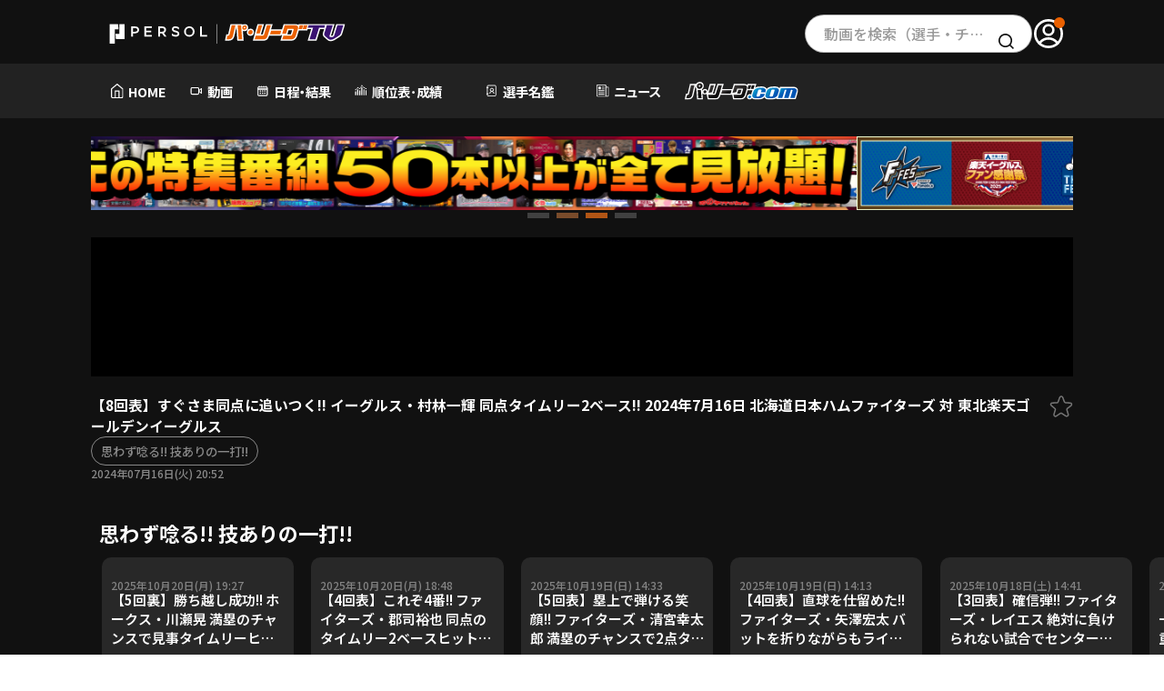

--- FILE ---
content_type: text/html; charset=UTF-8
request_url: https://pacificleague.com/video/4533549
body_size: 119909
content:
<!doctype html>
<html lang="ja" data-wovn-ignore>

<head prefix="og: https://ogp.me/ns# fb: https://ogp.me/ns/fb# article: https://ogp.me/ns/article#">
    <meta charset="utf-8">
    <title>【8回表】すぐさま同点に追いつく!! イーグルス・村林一輝 同点タイムリー2ベース!!  2024年7月16日 北海道日本ハムファイターズ 対 東北楽天ゴールデンイーグルス｜無料動画｜パ・リーグ.com｜プロ野球</title>
    <meta name="description" content="思わず唸る!! 技ありの一打!!｜【8回表】すぐさま同点に追いつく!! イーグルス・村林一輝 同点タイムリー2ベース!!  2024年7月16日 北海道日本ハムファイターズ 対 東北楽天ゴールデンイーグルス">
    <meta http-equiv="X-UA-Compatible" content="IE=Edge">
    <meta name="viewport" content="width=device-width, initial-scale=1.0">
    <meta name="format-detection" content="email=no,telephone=no,address=no">
        <meta name="theme-color" content="#000000"/>
    <link rel="preconnect" href="//fonts.gstatic.com" crossorigin/>
    <link rel="preconnect" href="//cdnjs.cloudflare.com"/>
    <link rel="dns-prefetch" href="//i.vimeocdn.com">
    <link rel="dns-prefetch" href="//insight.official-pacificleague.com">

        <link rel="preload" as="style" href="//fonts.googleapis.com/css2?family=Noto+Sans+JP:wght@100..900&family=Oswald:wght@200..700&family=Roboto:wght@400;500;700&display=swap"/>
    <link rel="stylesheet" href="//fonts.googleapis.com/css2?family=Noto+Sans+JP:wght@100..900&family=Oswald:wght@200..700&family=Roboto:wght@400;500;700&display=swap" media="print" onload="this.media='all'; this.onload = null">
    <noscript>
        <link rel="stylesheet" href="//fonts.googleapis.com/css2?family=Noto+Sans+JP:wght@100..900&family=Oswald:wght@200..700&family=Roboto:wght@400;500;700&display=swap">
    </noscript>
    <!-- facebook -->
<meta property="og:title" content="【8回表】すぐさま同点に追いつく!! イーグルス・村林一輝 同点タイムリー2ベース!!  2024年7月16日 北海道日本ハムファイターズ 対 東北楽天ゴールデンイーグルス｜無料動画｜パ・リーグ.com｜プロ野球">
<meta property="og:type" content="article">
<meta property="og:url" content="https://pacificleague.com/video/4533549">
<meta property="og:description" content="思わず唸る!! 技ありの一打!!｜【8回表】すぐさま同点に追いつく!! イーグルス・村林一輝 同点タイムリー2ベース!!  2024年7月16日 北海道日本ハムファイターズ 対 東北楽天ゴールデンイーグルス">
<meta property="og:image" content="https://img.youtube.com/vi/pfd8V_7WZt8/sddefault.jpg">
<meta property="og:site_name" content="パ・リーグ.com">
<meta property="og:locale" content="ja_JP">
<meta property="fb:app_id" content="2481533105474572">

<!-- twitter card -->
    <meta name="twitter:card" content="summary_large_image">
<meta name="twitter:site" content="@PacificleagueTV">
<meta name="twitter:image" content="https://img.youtube.com/vi/pfd8V_7WZt8/sddefault.jpg">
<link rel="shortcut icon" href="https://pacificleague.com/favicon-ptv.ico">
<link rel="apple-touch-icon" sizes="180x180" href="https://pacificleague.com/apple-touch-icon-ptv.png">
<link rel="icon" type="image/png" href="https://pacificleague.com/android-touch-icon-ptv.png">

    <link rel="canonical" href="https://pacificleague.com/video/4533549">
        <link rel="stylesheet" href="/asset/css/app.min.css?_=20240613160451"><link rel="stylesheet" href="/asset/css/page/video.min.css?_=20220708104945"><link rel="stylesheet" href="/asset/css/app_2024.min.css?_=20251219111034">    <!-- Google Tag Manager -->
    <script>
        window.dataLayer = window.dataLayer || [];
        dataLayer.push({'user_id': null});
    </script>
    <script>(function(w,d,s,l,i){w[l]=w[l]||[];w[l].push({'gtm.start':
                new Date().getTime(),event:'gtm.js'});var f=d.getElementsByTagName(s)[0],
            j=d.createElement(s),dl=l!='dataLayer'?'&l='+l:'';j.async=true;j.src=
            'https://www.googletagmanager.com/gtm.js?id='+i+dl;f.parentNode.insertBefore(j,f);
        })(window,document,'script','dataLayer','GTM-W5359M2');</script>
    <!-- End Google Tag Manager -->
    <style>
        span.c-movie_thumbPremium {
            background-color: transparent !important;
            background-image: none !important;
        }

        .p-nav_likeList > li {
            width: 33%;
        }
    </style>
    <script src="//code.jquery.com/jquery-3.4.1.min.js"></script>
    <script src="//cdnjs.cloudflare.com/ajax/libs/jquery-cookie/1.4.1/jquery.cookie.min.js"></script>
    </head>
<body  id="video" class="transition s-free_account -detail" data-id="4533549">
    <!-- Google Tag Manager (noscript) -->
    <noscript>
        <iframe src="https://www.googletagmanager.com/ns.html?id=GTM-W5359M2" height="0" width="0" style="display:none;visibility:hidden"></iframe>
    </noscript>
    <!-- End Google Tag Manager (noscript) -->
<div class="l-2024-container ptv video video__detail">
    <header class="l-2024-header pc">
    <div class="p-ptv-header">
        <div class="l-2024-inner p-ptv-header__inner">
            <div class="p-ptv-header__logo">
                <a href="/ptv" class="_link">
                    <img src="/asset/img/common/logo_ptv_wh.svg" alt="PERSOL|パ・リーグTV公式ロゴ" class="_img">
                </a>
            </div>
            <div class="p-ptv-header__search">
                <div class="c-search">
                    <a href="/video/search/filter" class="c-search__input">動画を検索（選手・チーム・プレー内容…）</a>
                    <span class="c-search__icon"><img src="/asset/img/common/icon_search_bl.svg" alt="検索"></span>
                </div>
            </div>
            <div class="p-ptv-header__account">
                                        <a href="/login" class="_link" onclick="dataLayer.push({'event': 'click', 'event_category': 'nav_global_pc'});">
                            <span class="_icon">
                                <img src="/asset/img/common/icon_user_wh.svg" alt="アカウント" class="_img">
                            </span>
                        </a>
                                </div>
        </div>

    </div>
    <nav class="p-ptv-nav pc">
        <div class="l-2024-inner">
            <ul class="p-ptv-nav__list">
                <li class="p-ptv-nav__item">
                    <a href="/ptv" class="_link" onclick="dataLayer.push({'event': 'click', 'event_category': 'nav_global_pc'});">
                        <div class="_link__inner">
                            <img src="/asset/img/common/icon_home_wh.svg" alt="" class="_icon">
                            <span class="_text">HOME</span>
                        </div>
                    </a>
                </li>
                <li class="p-ptv-nav__item">
                    <a href="/video" class="_link" onclick="dataLayer.push({'event': 'click', 'event_category': 'nav_global_pc'});">
                        <div class="_link__inner"><img src="/asset/img/common/icon_movie_wh.svg" alt="" class="_icon">
                            <span class="_text">動画</span>
                        </div>
                    </a>
                </li>
                <li class="p-ptv-nav__item">
                    <a href="/game" class="_link" onclick="dataLayer.push({'event': 'click', 'event_category': 'nav_global_pc'});">
                        <div class="_link__inner">
                            <img src="/asset/img/common/icon_calendar_wh.svg" alt="" class="_icon">
                            <span class="_text">日程・結果</span>
                        </div>
                    </a>
                </li>
                <li class="p-ptv-nav__item p-ptv-nav__pulldown js-pulldown">
                    <div class="_trigger__wrap js-pulldown__wrap">
                        <button class="_trigger js-pulldown__trigger" aria-controls="p-ptv-nav__pulldown__panel--02" aria-expanded="true" id="p-ptv-nav__pulldown__trigger--02">
                            <span class="_trigger__inner">
                                <img src="/asset/img/common/icon_stats_wh.svg" alt="" class="_icon">
                                <span class="_text">順位表･成績</span>
                            </span>
                        </button>
                        <ul class="_panel js-pulldown__panel" id="p-ptv-nav__pulldown__panel--02" aria-hidden="false" aria-labelledby="p-ptv-nav__pulldown__trigger--02">
                            <li class="_panel__item">
                                <a href="/stats" class="_link" onclick="dataLayer.push({'event': 'click', 'event_category': 'nav_global_pc'});">
                                    <p class="_text">1軍公式戦</p>
                                </a>
                            </li>
                            <li class="_panel__item">
                                <a href="/stats/el" class="_link" onclick="dataLayer.push({'event': 'click', 'event_category': 'nav_global_pc'});">
                                    <p class="_text">イースタン</p>
                                </a>
                            </li>
                            <li class="_panel__item">
                                <a href="/stats/wl" class="_link" onclick="dataLayer.push({'event': 'click', 'event_category': 'nav_global_pc'});">
                                    <p class="_text">ウエスタン</p>
                                </a>
                            </li>
                            <li class="_panel__item">
                                <a href="/stats/interleague" class="_link" onclick="dataLayer.push({'event': 'click', 'event_category': 'nav_global_pc'});">
                                    <p class="_text">交流戦</p>
                                </a>
                            </li>
                        </ul>
                    </div>
                </li>
                <li class="p-ptv-nav__item p-ptv-nav__pulldown js-pulldown">
                    <div class="_trigger__wrap js-pulldown__wrap">
                        <button class="_trigger js-pulldown__trigger" aria-controls="p-ptv-nav__pulldown__panel--03" aria-expanded="true" id="p-ptv-nav__pulldown__trigger--03">
                            <span class="_trigger__inner">
                                <img src="/asset/img/common/icon_player_wh.svg" alt="" class="_icon">
                                <span class="_text">選手名鑑</span>
                            </span>
                        </button>
                        <ul class="_panel js-pulldown__panel" id="p-ptv-nav__pulldown__panel--03" aria-hidden="false" aria-labelledby="p-ptv-nav__pulldown__trigger--03">
                            <li class="_panel__item">
                                <a href="/player" class="_link" onclick="dataLayer.push({'event': 'click', 'event_category': 'nav_global_pc'});">
                                    <p class="_text">選手名鑑トップ</p>
                                </a>
                            </li>
                            <li class="_panel__item">
                                <a href="/player/search?team=fighters" class="_link _link--emblem" onclick="dataLayer.push({'event': 'click', 'event_category': 'nav_global_pc'});">
                                    <img src="/asset/img/common/emblem/emb_i_fighters.png" alt="" class="_emblem" loading="lazy" decoding="async">
                                    <p class="_text">北海道日本ハムファイターズ</p>
                                </a>
                            </li>
                            <li class="_panel__item">
                                <a href="/player/search?team=eagles" class="_link _link--emblem" onclick="dataLayer.push({'event': 'click', 'event_category': 'nav_global_pc'});">
                                    <img src="/asset/img/common/emblem/emb_i_eagles.png" alt="" class="_emblem" loading="lazy" decoding="async">
                                    <p class="_text">東北楽天ゴールデンイーグルス</p>
                                </a>
                            </li>
                            <li class="_panel__item">
                                <a href="/player/search?team=lions" class="_link _link--emblem" onclick="dataLayer.push({'event': 'click', 'event_category': 'nav_global_pc'});">
                                    <img src="/asset/img/common/emblem/emb_i_lions.png" alt="" class="_emblem" loading="lazy" decoding="async">
                                    <p class="_text">埼玉西武ライオンズ</p>
                                </a>
                            </li>
                            <li class="_panel__item">
                                <a href="/player/search?team=marines" class="_link _link--emblem" onclick="dataLayer.push({'event': 'click', 'event_category': 'nav_global_pc'});">
                                    <img src="/asset/img/common/emblem/emb_i_marines.png" alt="" class="_emblem" loading="lazy" decoding="async">
                                    <p class="_text">千葉ロッテマリーンズ</p>
                                </a>
                            </li>
                            <li class="_panel__item">
                                <a href="/player/search?team=buffaloes" class="_link _link--emblem" onclick="dataLayer.push({'event': 'click', 'event_category': 'nav_global_pc'});">
                                    <img src="/asset/img/common/emblem/emb_i_buffaloes.png" alt="" class="_emblem" loading="lazy" decoding="async">
                                    <p class="_text">オリックス・バファローズ</p>
                                </a>
                            </li>
                            <li class="_panel__item">
                                <a href="/player/search?team=hawks" class="_link _link--emblem" onclick="dataLayer.push({'event': 'click', 'event_category': 'nav_global_pc'});">
                                    <img src="/asset/img/common/emblem/emb_i_hawks.png" alt="" class="_emblem" loading="lazy" decoding="async">
                                    <p class="_text">福岡ソフトバンクホークス</p>
                                </a>
                            </li>
                        </ul>
                    </div>
                </li>
                <li class="p-ptv-nav__item">
                    <a href="/news" class="_link" onclick="dataLayer.push({'event': 'click', 'event_category': 'nav_global_pc'});">
                        <div class="_link__inner"><img src="/asset/img/common/icon_news_wh.svg" alt="" class="_icon">
                            <span class="_text">ニュース</span>
                        </div>
                    </a>
                </li>
                <li class="p-ptv-nav__item">
                    <a href="/" class="_link" onclick="dataLayer.push({'event': 'click', 'event_category': 'nav_global_pc'});">
                        <div class="_link__inner">
                            <img src="/asset/img/common/logo_wh.svg" alt="パ・リーグ.com" class="_img _img--com">
                        </div>
                    </a>
                </li>
            </ul>
        </div>
    </nav>
</header>
<header class="l-2024-header p-ptv-header sp">
    <div class="p-ptv-header__inner">
        <div class="p-ptv-header__hamburger js-hamburger">
            <button class="p-ptv-header__hamburger__trigger js-hamburger__trigger"
                aria-controls="p-ptv-header__hamburger__panel--01" aria-expanded="true"
                id="p-ptv-header__hamburger___trigger--01">
                <span class="_icon">
                    <span class="_icon--top"></span>
                    <span class="_icon--center"></span>
                    <span class="_icon--bottom"></span>
                </span>
            </button>

        </div>
        <div class="p-ptv-header__logo">
            <a href="/ptv" class="_link"><img src="/asset/img/common/logo_ptv_wh.svg" alt="PERSOL|パ・リーグTV公式ロゴ"
                    class="_img" loading="lazy" decoding="async"></a>
        </div>
        <div class="p-ptv-header__account">
                                <a href="/login" class="_link">
                        <span class="_icon">
                            <img src="/asset/img/common/icon_user_wh.svg" alt="アカウント" class="_img" loading="lazy"
                                decoding="async">
                        </span>
                    </a>
                            </div>
    </div>


    <nav class="p-ptv-nav js-hamburger__panel" id="p-ptv-header__hamburger__panel--01" aria-hidden="false"
        aria-labelledby="p-ptv-header__hamburger___trigger--01">
                        <div class="p-ptv-nav__entry">
                    <p class="p-ptv-nav__entry__text">パ・リーグTVアカウントを無料登録いただくことで、お気に入りチーム/選手の登録、動画と記事のブックマーク機能が利用可能になります。</p>
                    <div class="p-ptv-nav__entry__btns c-btns">
                        <a href="/setup/tutorial" class="c-btn c-btn--orange"
                            onclick="dataLayer.push({'event': 'click', 'event_category': 'hamburger_register'});">
                            <span class="_text">無料アカウント登録</span>
                        </a>
                        <a href="/login" class="c-btn c-btn--line--gr"
                            onclick="dataLayer.push({'event': 'click', 'event_category': 'hamburger_login'});">
                            <img src="/asset/img/common/icon_user_wh.svg" alt="" class="_icon" loading="lazy" decoding="async">
                            <span class="_text">ログイン</span>
                        </a>
                    </div>
                </div>
                        <ul class="p-ptv-nav__list js-accordion">
            <li class="p-ptv-nav__item">
                <a href="/ptv" class="_link"
                    onclick="dataLayer.push({'event': 'click', 'event_category': 'hamburger_menu'});">
                    <span class="_text">HOME</span>
                </a>
            </li>
            <li class="p-ptv-nav__item">
                <a href="/video" class="_link"
                    onclick="dataLayer.push({'event': 'click', 'event_category': 'hamburger_video'});">
                    <span class="_text">動画</span>
                </a>
            </li>
            <li class="p-ptv-nav__item">
                <a href="/game" class="_link"
                    onclick="dataLayer.push({'event': 'click', 'event_category': 'hamburger_menu'});">
                    <span class="_text">日程･結果</span>
                </a>
            </li>
            <li class="p-ptv-nav__item p-ptv-nav__accordion">
                <button class="_trigger js-accordion__trigger" aria-controls="p-ptv-nav__accordion__panel--02"
                    aria-expanded="true" id="p-ptv-nav__accordion__trigger--02">
                    <span class="_text">順位表･成績</span>
                </button>
                <ul class="p-ptv-nav__accordion__panel js-accordion__panel" id="p-ptv-nav__accordion__panel--02"
                    aria-hidden="false" aria-labelledby="p-ptv-nav__accordion__trigger--02">
                    <li class="p-ptv-nav__accordion__panel__item">
                        <a href="/stats" class="_link"
                            onclick="dataLayer.push({'event': 'click', 'event_category': 'hamburger_menu'});">
                            <p class="_text">1軍公式戦</p>
                        </a>
                    </li>
                    <li class="p-ptv-nav__accordion__panel__item">
                        <a href="/stats/el" class="_link"
                            onclick="dataLayer.push({'event': 'click', 'event_category': 'hamburger_menu'});">
                            <p class="_text">イースタン</p>
                        </a>
                    </li>
                    <li class="p-ptv-nav__accordion__panel__item">
                        <a href="/stats/wl" class="_link"
                            onclick="dataLayer.push({'event': 'click', 'event_category': 'hamburger_menu'});">
                            <p class="_text">ウエスタン</p>
                        </a>
                    </li>
                    <li class="p-ptv-nav__accordion__panel__item">
                        <a href="/stats/interleague" class="_link"
                            onclick="dataLayer.push({'event': 'click', 'event_category': 'hamburger_menu'});">
                            <p class="_text">交流戦</p>
                        </a>
                    </li>
                </ul>
            </li>
            <li class="p-ptv-nav__item p-ptv-nav__accordion js-accordion is-active">
                <button class="_trigger js-accordion__trigger" aria-controls="p-ptv-nav__accordion__panel--03"
                    aria-expanded="true" id="p-ptv-nav__accordion__trigger--03">
                    <span class="_text">選手名鑑</span>
                </button>
                <ul class="p-ptv-nav__accordion__panel js-accordion__panel" id="p-ptv-nav__accordion__panel--03"
                    aria-hidden="false" aria-labelledby="p-ptv-nav__accordion__trigger--03">
                    <li class="p-ptv-nav__accordion__panel__item">
                        <a href="/player" class="_link _link--emblem"
                            onclick="dataLayer.push({'event': 'click', 'event_category': 'hamburger_menu'});">
                            <p class="_text">選手名鑑トップ</p>
                        </a>
                    </li>
                    <li class="p-ptv-nav__accordion__panel__item">
                        <a href="/player/search?team=fighters" class="_link _link--emblem"
                            onclick="dataLayer.push({'event': 'click', 'event_category': 'hamburger_menu'});">
                            <img src="/asset/img/common/emblem/emb_i_fighters.png" alt="" class="_emblem" loading="lazy"
                                decoding="async">
                            <p class="_text">北海道日本ハムファイターズ</p>
                        </a>
                    </li>
                    <li class="p-ptv-nav__accordion__panel__item">
                        <a href="/player/search?team=eagles" class="_link _link--emblem"
                            onclick="dataLayer.push({'event': 'click', 'event_category': 'hamburger_menu'});">
                            <img src="/asset/img/common/emblem/emb_i_eagles.png" alt="" class="_emblem" loading="lazy"
                                decoding="async">
                            <p class="_text">東北楽天ゴールデンイーグルス</p>
                        </a>
                    </li>
                    <li class="p-ptv-nav__accordion__panel__item">
                        <a href="/player/search?team=lions" class="_link _link--emblem"
                            onclick="dataLayer.push({'event': 'click', 'event_category': 'hamburger_menu'});">
                            <img src="/asset/img/common/emblem/emb_i_lions.png" alt="" class="_emblem" loading="lazy"
                                decoding="async">
                            <p class="_text">埼玉西武ライオンズ</p>
                        </a>
                    </li>
                    <li class="p-ptv-nav__accordion__panel__item">
                        <a href="/player/search?team=marines" class="_link _link--emblem"
                            onclick="dataLayer.push({'event': 'click', 'event_category': 'hamburger_menu'});">
                            <img src="/asset/img/common/emblem/emb_i_marines.png" alt="" class="_emblem" loading="lazy"
                                decoding="async">
                            <p class="_text">千葉ロッテマリーンズ</p>
                        </a>
                    </li>
                    <li class="p-ptv-nav__accordion__panel__item">
                        <a href="/player/search?team=buffaloes" class="_link _link--emblem"
                            onclick="dataLayer.push({'event': 'click', 'event_category': 'hamburger_menu'});">
                            <img src="/asset/img/common/emblem/emb_i_buffaloes.png" alt="" class="_emblem"
                                loading="lazy" decoding="async">
                            <p class="_text">オリックス・バファローズ</p>
                        </a>
                    </li>
                    <li class="p-ptv-nav__accordion__panel__item">
                        <a href="/player/search?team=hawks" class="_link _link--emblem"
                            onclick="dataLayer.push({'event': 'click', 'event_category': 'hamburger_menu'});">
                            <img src="/asset/img/common/emblem/emb_i_hawks.png" alt="" class="_emblem" loading="lazy"
                                decoding="async">
                            <p class="_text">福岡ソフトバンクホークス</p>
                        </a>
                    </li>
                </ul>
            </li>
            <li class="p-ptv-nav__item">
                <a href="/news" class="_link"
                    onclick="dataLayer.push({'event': 'click', 'event_category': 'hamburger_news'});">
                    <span class="_text">ニュース</span>
                </a>
            </li>
            <li class="p-ptv-nav__item">
                <a href="/" class="_link"
                    onclick="dataLayer.push({'event': 'click', 'event_category': 'hamburger_menu'});">
                    <img src="/asset/img/common/logo_wh.svg" alt="パリーグ.com" class="_img _img--com" loading="lazy"
                        decoding="async">
                </a>
            </li>
            <li class="p-ptv-nav__item">
                <a href="/setting" class="_link"
                    onclick="dataLayer.push({'event': 'click', 'event_category': 'hamburger_menu'});">
                    <span class="_text">設定</span>
                </a>
            </li>
        </ul>
        <div class="p-ptv-nav__official-site">
            <div class="p-ptv-nav__official-site__title">OFFICIAL SITE</div>
            <ul class="p-ptv-nav__official-site__list">
                <li class="p-ptv-nav__official-site__item">
                    <a href="https://www.fighters.co.jp/" target="_blank" class="_link">
                        <img src="/asset/img/common/emblem/emb_p_fighters.png" alt="北海道日本ハムファイターズ（別ウィンドウで開く）"
                            class="_img" loading="lazy" decoding="async">
                    </a>
                </li>
                <li class="p-ptv-nav__official-site__item">
                    <a href="https://www.rakuteneagles.jp/" target="_blank" class="_link">
                        <img src="/asset/img/common/emblem/emb_p_eagles.png" alt="東北楽天ゴールデンイーグルス（別ウィンドウで開く）"
                            class="_img" loading="lazy" decoding="async">
                    </a>
                </li>
                <li class="p-ptv-nav__official-site__item">
                    <a href="https://www.seibulions.jp/" target="_blank" class="_link">
                        <img src="/asset/img/common/emblem/emb_p_lions.png" alt="埼玉西武ライオンズ（別ウィンドウで開く）" class="_img"
                            loading="lazy" decoding="async">
                    </a>
                </li>
                <li class="p-ptv-nav__official-site__item">
                    <a href="https://www.marines.co.jp/" target="_blank" class="_link">
                        <img src="/asset/img/common/emblem/emb_p_marines.png" alt="千葉ロッテマリーンズ（別ウィンドウで開く）" class="_img"
                            loading="lazy" decoding="async">
                    </a>
                </li>
                <li class="p-ptv-nav__official-site__item">
                    <a href="https://www.buffaloes.co.jp/" target="_blank" class="_link">
                        <img src="/asset/img/common/emblem/emb_p_buffaloes.png" alt="オリックス・バッファローズ（別ウィンドウで開く）"
                            class="_img" loading="lazy" decoding="async">
                    </a>
                </li>
                <li class="p-ptv-nav__official-site__item">
                    <a href="https://www.softbankhawks.co.jp/" target="_blank" class="_link">
                        <img src="/asset/img/common/emblem/emb_p_hawks.png" alt="福岡ソフトバンクホークス（別ウィンドウで開く）" class="_img"
                            loading="lazy" decoding="async">
                    </a>
                </li>
            </ul>
        </div>
        <div class="p-ptv-nav__connection-site">
            <ul class="p-ptv-nav__connection-site__list">
                <li class="p-ptv-nav__connection-site__item">
                    <a href="https://ptv-shop.pacificleague.com/" target="_blank" class="_link _link--ptv_shop">
                        <img src="/asset/img/common/logo_ptv_shop.svg" alt="PERSOL | パ・リーグTV Shop（別ウィンドウで開く）"
                            class="_img" loading="lazy" decoding="async">
                    </a>
                </li>
                <li class="p-ptv-nav__connection-site__item">
                    <a href="https://career.pacificleague.jp/" target="_blank" class="_link _link--plmcareer">
                        <img src="/asset/img/common/logo_plmcareer.svg" alt="PLM Career（別ウィンドウで開く）" class="_img"
                            loading="lazy" decoding="async">
                    </a>
                </li>
            </ul>
        </div>
        <div class="p-ptv-nav__information">
            <ul class="p-ptv-nav__information__list">
                <li class="p-ptv-nav__information__item">
                    <a href="/information/terms" class="_link">
                        <p class="_text">利用規約</p>
                    </a>
                </li>
                <li class="p-ptv-nav__information__item">
                    <a href="https://www.pacificleague.jp/privacy/" target="_blank" rel="noopener" class="_link">
                        <p class="_text">プライバシーポリシー</p>
                    </a>
                </li>
                <li class="p-ptv-nav__information__item">
                    <a href="https://www.pacificleague.jp/about/" target="_blank" class="_link">
                        <p class="_text">運営会社<span class="visually-hidden">（別ウィンドウで開く）</span></p>
                    </a>
                </li>
                <li class="p-ptv-nav__information__item">
                    <a href="/information/inquiry" class="_link">
                        <p class="_text">よくある質問</p>
                    </a>
                </li>
                <li class="p-ptv-nav__information__item">
                    <a href="/information/commercial-transactions" class="_link">
                        <p class="_text">特定商取引法の表示</p>
                    </a>
                </li>
                <li class="p-ptv-nav__information__item">
                    <a href="https://www.pacificleague.jp/recruit/recruitment/" target="_blank" class="_link">
                        <p class="_text">アルバイト募集<span class="visually-hidden">（別ウィンドウで開く）</span></p>
                    </a>
                </li>
            </ul>
        </div>
        <div class="p-ptv-nav__search">
            <div class="c-search">
                <a href="/video/search/filter" class="c-search__input">動画を検索（選手・チーム・プレー内容…）</a>
                <span class="c-search__icon"><img src="/asset/img/common/icon_search_bl.svg" alt="検索" loading="lazy"
                        decoding="async"></span>
            </div>
        </div>
        <div class="p-ptv-nav__logo">
            <a href="/ptv" class="_link">
                <img src="/asset/img/common/logo_ptv_wh.svg" alt="パーソル パ・リーグTV" class="_img _img--ptv" loading="lazy"
                    decoding="async">
            </a>
        </div>
        <div class="p-ptv-nav__sns">
            <ul class="p-ptv-nav__sns__list">
                <li class="p-ptv-nav__sns__item">
                    <a href="https://x.com/PacificleagueTV" target="_blank" class="_link">
                        <img src="/asset/img/common/sns_x.svg" alt="パ・リーグ公式x（別ウィンドウで開く）" class="_img" loading="lazy"
                            decoding="async">
                    </a>
                </li>
                <li class="p-ptv-nav__sns__item">
                    <a href="https://www.facebook.com/pacificleaguetv" target="_blank" class="_link">
                        <img src="/asset/img/common/sns_facebook_color.svg" alt="パ・リーグ公式facebook（別ウィンドウで開く）"
                            class="_img" loading="lazy" decoding="async">
                    </a>
                </li>
                <li class="p-ptv-nav__sns__item">
                    <a href="https://www.youtube.com/channel/UC0v-pxTo1XamIDE-f__Ad0Q" target="_blank" class="_link">
                        <img src="/asset/img/common/sns_youtube_color.svg" alt="パ・リーグ公式youtube（別ウィンドウで開く）" class="_img"
                            loading="lazy" decoding="async">
                    </a>
                </li>
                <li class="p-ptv-nav__sns__item">
                    <a href="https://page.line.me/pacificleague" target="_blank" class="_link">
                        <img src="/asset/img/common/sns_line_color.svg" alt="パ・リーグ公式line（別ウィンドウで開く）" class="_img"
                            loading="lazy" decoding="async">
                    </a>
                </li>
                <li class="p-ptv-nav__sns__item">
                    <a href="https://www.instagram.com/pacificleaguetv/" target="_blank" class="_link">
                        <img src="/asset/img/common/sns_instagram_color.png" alt="パ・リーグ公式instagram（別ウィンドウで開く）"
                            class="_img" loading="lazy" decoding="async">
                    </a>
                </li>
                <li class="p-ptv-nav__sns__item">
                    <a href="https://ballparkstyle.com/" target="_blank" class="_link">
                        <img src="/asset/img/common/sns_ballparkstyle.png" alt="Ball Park Style" class="_img"
                            loading="lazy" decoding="async">
                    </a>
                </li>
            </ul>
        </div>
    </nav>
</header>
    <main class="l-2024-main ">
                    <div class="l-main_inner l-main_inner--pb0">
            <div class="l-bannerwrap">
            <div class="l-swipebnrwrap">
        <ul class="l-swipebnr swiper-wrapper" id="bannerBox-videoTopBanner">
                <li class="swiper-slide">
                    <div class="p-banner u-pc">
                                <a href="https://www.16d.shop/view/category/plm"  onclick="">
                                        <span class="p-banner_image"><img src="/upload/banner/1766543930_49f173401b3ff2f6f47a.png" alt="キャンペーン(PC)" width="1260" height="140" decoding="async"/></span>
                                    </a>
                        </div>
                    <div class="p-banner u-tab">
                                <a href="https://www.16d.shop/view/category/plm"  onclick="">
                                        <span class="p-banner_image u-tab"><img src="/upload/banner/1766543930_54b7cbf2868609f01ac8.png" alt="キャンペーン(SP)" width="600" height="100" decoding="async"/></span>
                                    </a>
                        </div>
            </li>
<style>
    #cpBanner-videoTopBanner {
        margin-top: 15px;
    }
</style>
    <li class="swiper-slide">
                    <div class="p-banner u-pc">
                                <a href="https://pacificleague.com/game/event/1025112601"  onclick="">
                                        <span class="p-banner_image"><img src="/upload/banner/1765158283_8a1d339a8ef659c4d37f.png" alt="キャンペーン(PC)" width="1260" height="140" decoding="async"/></span>
                                    </a>
                        </div>
                    <div class="p-banner u-tab">
                                <a href="https://pacificleague.com/game/event/1025112601"  onclick="">
                                        <span class="p-banner_image u-tab"><img src="/upload/banner/1765158284_7e7f6644f8f1e8376353.png" alt="キャンペーン(SP)" width="600" height="100" decoding="async"/></span>
                                    </a>
                        </div>
            </li>
<style>
    #cpBanner-videoTopBanner {
        margin-top: 15px;
    }
</style>
    <li class="swiper-slide">
                    <div class="p-banner u-pc">
                                <a href="https://pacificleague.com/ptv"  onclick="">
                                        <span class="p-banner_image"><img src="/upload/banner/1763978921_5c77ec392e750a9189a2.png" alt="キャンペーン(PC)" width="1260" height="140" decoding="async"/></span>
                                    </a>
                        </div>
                    <div class="p-banner u-tab">
                                <a href="https://pacificleague.com/ptv"  onclick="">
                                        <span class="p-banner_image u-tab"><img src="/upload/banner/1763978921_62f2967233eff87805c7.png" alt="キャンペーン(SP)" width="600" height="100" decoding="async"/></span>
                                    </a>
                        </div>
            </li>
<style>
    #cpBanner-videoTopBanner {
        margin-top: 15px;
    }
</style>
    <li class="swiper-slide">
                    <div class="p-banner u-pc">
                                <a href="https://pacificleague.com/contents/rookie2025"  onclick="">
                                        <span class="p-banner_image"><img src="/upload/banner/1763980498_0aa975bbd6e378abda5a.png" alt="キャンペーン(PC)" width="1260" height="140" decoding="async"/></span>
                                    </a>
                        </div>
                    <div class="p-banner u-tab">
                                <a href="https://pacificleague.com/contents/rookie2025"  onclick="">
                                        <span class="p-banner_image u-tab"><img src="/upload/banner/1763980498_6c44b18eb824c30cd1e7.png" alt="キャンペーン(SP)" width="600" height="100" decoding="async"/></span>
                                    </a>
                        </div>
            </li>
<style>
    #cpBanner-videoTopBanner {
        margin-top: 15px;
    }
</style>
        </ul>
        <div class="swiper-paginationwrap">
            <div class="swiper-pagination"></div>
        </div>
    </div>
    </div>
        <div class="video-player">
            <div class="video-player__ifream">
                <div class="video-player__ifream__inner">
                    <iframe loading="lazy" src="https://www.youtube.com/embed/pfd8V_7WZt8?autoplay=1" allow="autoplay; fullscreen" allowfullscreen frameborder="0" data-id="4533549"></iframe>
                </div>
            </div>
                <div id="bannerBox-videoPlayerBottomBanner">
            </div>
    <style>
        #bannerBox-videoPlayerBottomBanner {
            display: none;
        }
    </style>
            <div class="video-player__info">
                <div class="_title">【8回表】すぐさま同点に追いつく!! イーグルス・村林一輝 同点タイムリー2ベース!!  2024年7月16日 北海道日本ハムファイターズ 対 東北楽天ゴールデンイーグルス</div>
                <ul class="c-taglist">
                                            <li><a class="c-taglist__tag" href="/video/search?category[]=162">思わず唸る!! 技ありの一打!!</a></li>
                                    </ul>
                <p class="_date">2024年07月16日(火) 20:52</p>
                                                    <div class="_checkbox">
                                                    <button class="c-favorite" type="button" onclick="popupMember.show('popupNoLogin'); dataLayer.push({'event': 'click', 'event_category': 'popup_free'});return false;">
                                <svg enable-background="new 0 0 17 17" viewBox="0 0 17 17" xmlns="http://www.w3.org/2000/svg">
                                    <path d="m7.4 2.1c.2-.6.9-.9 1.5-.7.3.1.6.4.7.7l1.1 3c.2.4.6.7 1 .8l3.2.1c.6 0 1.1.5 1.1 1.1 0 .3-.2.7-.5.9l-2.5 1.9c-.4.3-.5.8-.4 1.2l.9 3c.2.6-.2 1.2-.8 1.4-.3.1-.7 0-1-.1l-2.7-1.8c-.4-.3-.9-.3-1.3 0l-2.7 1.8c-.5.4-1.2.2-1.6-.3-.2-.3-.2-.6-.1-1l.9-3c.1-.5 0-1-.4-1.2l-2.3-1.9c-.5-.4-.6-1.1-.3-1.6.2-.3.6-.4.9-.4l3.2-.1c.5 0 .9-.3 1-.8z" fill="none" stroke="#747474" stroke-miterlimit="10"></path>
                                </svg>
                            </button>
                                            </div>
                            </div>
        </div>
    </div>
    <div class="video-sliderlist">
                        <div class="video-sliderlist__content" id="detailRelated1">
                    <div class="l-2024-inner">
                        <div class="c-title">
                            <div class="c-title__content">
                                <h2 class="_text">思わず唸る!! 技ありの一打!!</h2>
                            </div>
                        </div>
                    </div>
                    <div class="p-cardslider js-cardslider">
                        <div class="p-cardslider__slider swiper">
                            <ul class="p-cardslider__list swiper-wrapper">
                                                                    <li class="c-thumbcard swiper-slide">
                                        <a href="/video/4902206" class="_link">
                                            <div class="_thumb">
                                                <picture>
                                                    <source type="image/webp" srcset="https://img.youtube.com/vi/b4904t1sqiM/sddefault.jpg">
                                                    <img class="_img" src="https://img.youtube.com/vi/b4904t1sqiM/sddefault.jpg" alt="【5回裏】勝ち越し成功!! ホークス・川瀬晃 満塁のチャンスで見事タイムリーヒットを放つ!! 2025年10月20日 福岡ソフトバンクホークス 対 北海道日本ハムファイターズ" decoding="async" loading="lazy">
                                                </picture>
                                            </div>
                                            <div class="_detail">
                                                <div class="_deta">2025年10月20日(月) 19:27</div>
                                                <div class="_title">【5回裏】勝ち越し成功!! ホークス・川瀬晃 満塁のチャンスで見事タイムリーヒットを放つ!! 2025年10月20日 福岡ソフトバンクホークス 対 北海道日本ハムファイターズ</div>
                                            </div>
                                        </a>
                                    </li>
                                                                    <li class="c-thumbcard swiper-slide">
                                        <a href="/video/4902161" class="_link">
                                            <div class="_thumb">
                                                <picture>
                                                    <source type="image/webp" srcset="https://img.youtube.com/vi/SNJx27GIpKY/sddefault.jpg">
                                                    <img class="_img" src="https://img.youtube.com/vi/SNJx27GIpKY/sddefault.jpg" alt="【4回表】これぞ4番!! ファイターズ・郡司裕也 同点のタイムリー2ベースヒットを放つ!! 2025年10月20日 福岡ソフトバンクホークス 対 北海道日本ハムファイターズ" decoding="async" loading="lazy">
                                                </picture>
                                            </div>
                                            <div class="_detail">
                                                <div class="_deta">2025年10月20日(月) 18:48</div>
                                                <div class="_title">【4回表】これぞ4番!! ファイターズ・郡司裕也 同点のタイムリー2ベースヒットを放つ!! 2025年10月20日 福岡ソフトバンクホークス 対 北海道日本ハムファイターズ</div>
                                            </div>
                                        </a>
                                    </li>
                                                                    <li class="c-thumbcard swiper-slide">
                                        <a href="/video/4901831" class="_link">
                                            <div class="_thumb">
                                                <picture>
                                                    <source type="image/webp" srcset="https://img.youtube.com/vi/j4RzKeFyiFg/sddefault.jpg">
                                                    <img class="_img" src="https://img.youtube.com/vi/j4RzKeFyiFg/sddefault.jpg" alt="【5回表】塁上で弾ける笑顔!! ファイターズ・清宮幸太郎 満塁のチャンスで2点タイムリー2ベースを放つ!! 2025年10月19日 福岡ソフトバンクホークス 対 北海道日本ハムファイターズ" decoding="async" loading="lazy">
                                                </picture>
                                            </div>
                                            <div class="_detail">
                                                <div class="_deta">2025年10月19日(日) 14:33</div>
                                                <div class="_title">【5回表】塁上で弾ける笑顔!! ファイターズ・清宮幸太郎 満塁のチャンスで2点タイムリー2ベースを放つ!! 2025年10月19日 福岡ソフトバンクホークス 対 北海道日本ハムファイターズ</div>
                                            </div>
                                        </a>
                                    </li>
                                                                    <li class="c-thumbcard swiper-slide">
                                        <a href="/video/4901785" class="_link">
                                            <div class="_thumb">
                                                <picture>
                                                    <source type="image/webp" srcset="https://img.youtube.com/vi/oiz27ugliDc/sddefault.jpg">
                                                    <img class="_img" src="https://img.youtube.com/vi/oiz27ugliDc/sddefault.jpg" alt="【4回表】直球を仕留めた!! ファイターズ・矢澤宏太 バットを折りながらもライトへタイムリー2ベース!! 2025年10月19日 福岡ソフトバンクホークス 対 北海道日本ハムファイターズ" decoding="async" loading="lazy">
                                                </picture>
                                            </div>
                                            <div class="_detail">
                                                <div class="_deta">2025年10月19日(日) 14:13</div>
                                                <div class="_title">【4回表】直球を仕留めた!! ファイターズ・矢澤宏太 バットを折りながらもライトへタイムリー2ベース!! 2025年10月19日 福岡ソフトバンクホークス 対 北海道日本ハムファイターズ</div>
                                            </div>
                                        </a>
                                    </li>
                                                                    <li class="c-thumbcard swiper-slide">
                                        <a href="/video/4901199" class="_link">
                                            <div class="_thumb">
                                                <picture>
                                                    <source type="image/webp" srcset="https://img.youtube.com/vi/3l8Zh_QilwA/sddefault.jpg">
                                                    <img class="_img" src="https://img.youtube.com/vi/3l8Zh_QilwA/sddefault.jpg" alt="【3回表】確信弾!! ファイターズ・レイエス 絶対に負けられない試合でセンターへ勝ち越し2ランHR!! 2025年10月18日 福岡ソフトバンクホークス 対 北海道日本ハムファイターズ" decoding="async" loading="lazy">
                                                </picture>
                                            </div>
                                            <div class="_detail">
                                                <div class="_deta">2025年10月18日(土) 14:41</div>
                                                <div class="_title">【3回表】確信弾!! ファイターズ・レイエス 絶対に負けられない試合でセンターへ勝ち越し2ランHR!! 2025年10月18日 福岡ソフトバンクホークス 対 北海道日本ハムファイターズ</div>
                                            </div>
                                        </a>
                                    </li>
                                                                    <li class="c-thumbcard swiper-slide">
                                        <a href="/video/4901091" class="_link">
                                            <div class="_thumb">
                                                <picture>
                                                    <source type="image/webp" srcset="https://img.youtube.com/vi/yJqv1dIiIYE/sddefault.jpg">
                                                    <img class="_img" src="https://img.youtube.com/vi/yJqv1dIiIYE/sddefault.jpg" alt="【1回裏】頼れるベテランの一打!! ホークス・中村晃 貴重な先制点となるライトへのタイムリー3ベース!! 2025年10月18日 福岡ソフトバンクホークス 対 北海道日本ハムファイターズ" decoding="async" loading="lazy">
                                                </picture>
                                            </div>
                                            <div class="_detail">
                                                <div class="_deta">2025年10月18日(土) 14:17</div>
                                                <div class="_title">【1回裏】頼れるベテランの一打!! ホークス・中村晃 貴重な先制点となるライトへのタイムリー3ベース!! 2025年10月18日 福岡ソフトバンクホークス 対 北海道日本ハムファイターズ</div>
                                            </div>
                                        </a>
                                    </li>
                                                                    <li class="c-thumbcard swiper-slide">
                                        <a href="/video/4900804" class="_link">
                                            <div class="_thumb">
                                                <picture>
                                                    <source type="image/webp" srcset="https://img.youtube.com/vi/R7YbgXQNeBA/sddefault.jpg">
                                                    <img class="_img" src="https://img.youtube.com/vi/R7YbgXQNeBA/sddefault.jpg" alt="【7回表】走者一掃!! ファイターズ・郡司裕也 満塁の場面で2ベースヒットを放ち点差を広げる!! 2025年10月17日 福岡ソフトバンクホークス 対 北海道日本ハムファイターズ" decoding="async" loading="lazy">
                                                </picture>
                                            </div>
                                            <div class="_detail">
                                                <div class="_deta">2025年10月17日(金) 20:26</div>
                                                <div class="_title">【7回表】走者一掃!! ファイターズ・郡司裕也 満塁の場面で2ベースヒットを放ち点差を広げる!! 2025年10月17日 福岡ソフトバンクホークス 対 北海道日本ハムファイターズ</div>
                                            </div>
                                        </a>
                                    </li>
                                                                    <li class="c-thumbcard swiper-slide">
                                        <a href="/video/4899680" class="_link">
                                            <div class="_thumb">
                                                <picture>
                                                    <source type="image/webp" srcset="https://img.youtube.com/vi/AAQ6m1v_V70/sddefault.jpg">
                                                    <img class="_img" src="https://img.youtube.com/vi/AAQ6m1v_V70/sddefault.jpg" alt="【10回裏】初戦から白熱の延長戦!! 最後はホークス・山川穂高が劇的サヨナラ打!! 2025年10月15日 福岡ソフトバンクホークス 対 北海道日本ハムファイターズ" decoding="async" loading="lazy">
                                                </picture>
                                            </div>
                                            <div class="_detail">
                                                <div class="_deta">2025年10月15日(水) 21:22</div>
                                                <div class="_title">【10回裏】初戦から白熱の延長戦!! 最後はホークス・山川穂高が劇的サヨナラ打!! 2025年10月15日 福岡ソフトバンクホークス 対 北海道日本ハムファイターズ</div>
                                            </div>
                                        </a>
                                    </li>
                                                                    <li class="c-thumbcard swiper-slide">
                                        <a href="/video/4899082" class="_link">
                                            <div class="_thumb">
                                                <picture>
                                                    <source type="image/webp" srcset="https://img.youtube.com/vi/ZUoHbj8biB8/sddefault.jpg">
                                                    <img class="_img" src="https://img.youtube.com/vi/ZUoHbj8biB8/sddefault.jpg" alt="【8回裏】逆転の一打!! ファイターズ・レイエス ライトフェンス直撃の2点タイムリー!! 2025年10月12日 北海道日本ハムファイターズ 対 オリックス・バファローズ" decoding="async" loading="lazy">
                                                </picture>
                                            </div>
                                            <div class="_detail">
                                                <div class="_deta">2025年10月12日(日) 17:05</div>
                                                <div class="_title">【8回裏】逆転の一打!! ファイターズ・レイエス ライトフェンス直撃の2点タイムリー!! 2025年10月12日 北海道日本ハムファイターズ 対 オリックス・バファローズ</div>
                                            </div>
                                        </a>
                                    </li>
                                                                    <li class="c-thumbcard swiper-slide">
                                        <a href="/video/4898936" class="_link">
                                            <div class="_thumb">
                                                <picture>
                                                    <source type="image/webp" srcset="https://img.youtube.com/vi/vPYj-zLHGjc/sddefault.jpg">
                                                    <img class="_img" src="https://img.youtube.com/vi/vPYj-zLHGjc/sddefault.jpg" alt="【3回裏】すぐに反撃!! ファイターズ・清宮幸太郎 1点差に迫る2点タイムリー3ベース!! 2025年10月12日 北海道日本ハムファイターズ 対 オリックス・バファローズ" decoding="async" loading="lazy">
                                                </picture>
                                            </div>
                                            <div class="_detail">
                                                <div class="_deta">2025年10月12日(日) 15:00</div>
                                                <div class="_title">【3回裏】すぐに反撃!! ファイターズ・清宮幸太郎 1点差に迫る2点タイムリー3ベース!! 2025年10月12日 北海道日本ハムファイターズ 対 オリックス・バファローズ</div>
                                            </div>
                                        </a>
                                    </li>
                                                                <li class="swiper-slide c-thumbcard--more">
                                    <a href="/video/search?category[]=162" class="_link">
                                        <span class="_icon"></span>
                                        <p class="_text">もっと見る</p>
                                    </a>
                                </li>
                            </ul>
                        </div>
                    </div>
                </div>
                            <div class="video-sliderlist__content" id="detailRelated2">
                    <div class="l-2024-inner">
                        <div class="c-title">
                            <div class="c-title__content">
                                <h2 class="_text">おすすめ</h2>
                            </div>
                        </div>
                    </div>
                    <div class="p-cardslider js-cardslider">
                        <div class="p-cardslider__slider swiper">
                            <ul class="p-cardslider__list swiper-wrapper">
                                                                    <li class="c-thumbcard swiper-slide">
                                        <a href="/video/4904054" class="_link">
                                            <div class="_thumb">
                                                <picture>
                                                    <source type="image/webp" srcset="https://images.streaks.jp/plm/medias/694335ff7efb407aba8e85ac61c4b5be/posters/ff3fff92-4bb1-48e9-ad6b-7af37a730bc4.jpg">
                                                    <img class="_img" src="https://images.streaks.jp/plm/medias/694335ff7efb407aba8e85ac61c4b5be/posters/ff3fff92-4bb1-48e9-ad6b-7af37a730bc4.jpg" alt="【オリックス、もうちょっといいですか？】#24 初の番組イベントを開催！" decoding="async" loading="lazy">
                                                </picture>
                                            </div>
                                            <div class="_detail">
                                                <div class="_deta">2025年12月25日(木) 01:30</div>
                                                <div class="_title">【オリックス、もうちょっといいですか？】#24 初の番組イベントを開催！</div>
                                            </div>
                                        </a>
                                    </li>
                                                                    <li class="c-thumbcard swiper-slide">
                                        <a href="/video/4904053" class="_link">
                                            <div class="_thumb">
                                                <picture>
                                                    <source type="image/webp" srcset="https://images.streaks.jp/plm/medias/385c60c8fdf649199f870fa44443777b/posters/c1d428fd-a043-40e3-afb4-4817a4603de9.jpg">
                                                    <img class="_img" src="https://images.streaks.jp/plm/medias/385c60c8fdf649199f870fa44443777b/posters/c1d428fd-a043-40e3-afb4-4817a4603de9.jpg" alt="【オリックス、ちょっといいですか？】#23 選手会ゴルフに潜入！" decoding="async" loading="lazy">
                                                </picture>
                                            </div>
                                            <div class="_detail">
                                                <div class="_deta">2025年12月25日(木) 01:00</div>
                                                <div class="_title">【オリックス、ちょっといいですか？】#23 選手会ゴルフに潜入！</div>
                                            </div>
                                        </a>
                                    </li>
                                                                    <li class="c-thumbcard swiper-slide">
                                        <a href="/video/4904041" class="_link">
                                            <div class="_thumb">
                                                <picture>
                                                    <source type="image/webp" srcset="https://images.streaks.jp/plm/medias/ed45832f05d94b05b5255fd70231d545/posters/2596859c-7082-44b8-bbb1-8b4c195759ac.jpg">
                                                    <img class="_img" src="https://images.streaks.jp/plm/medias/ed45832f05d94b05b5255fd70231d545/posters/2596859c-7082-44b8-bbb1-8b4c195759ac.jpg" alt="【MARINES STUDIO】未来を切り拓け！新入団選手を徹底分析！" decoding="async" loading="lazy">
                                                </picture>
                                            </div>
                                            <div class="_detail">
                                                <div class="_deta">2025年12月22日(月) 15:00</div>
                                                <div class="_title">【MARINES STUDIO】未来を切り拓け！新入団選手を徹底分析！</div>
                                            </div>
                                        </a>
                                    </li>
                                                                    <li class="c-thumbcard swiper-slide">
                                        <a href="/video/4904030" class="_link">
                                            <div class="_thumb">
                                                <picture>
                                                    <source type="image/webp" srcset="https://images.streaks.jp/plm/medias/8ae69219d06c49e99a60c2459e1753ba/posters/d51da17b-ed49-4f23-bbe2-a57cef0cd111.jpg">
                                                    <img class="_img" src="https://images.streaks.jp/plm/medias/8ae69219d06c49e99a60c2459e1753ba/posters/d51da17b-ed49-4f23-bbe2-a57cef0cd111.jpg" alt="【オリックス、ちょっといいですか？】#22 フレッシュなルーキー インタビュー映像大公開" decoding="async" loading="lazy">
                                                </picture>
                                            </div>
                                            <div class="_detail">
                                                <div class="_deta">2025年12月15日(月) 19:48</div>
                                                <div class="_title">【オリックス、ちょっといいですか？】#22 フレッシュなルーキー インタビュー映像大公開</div>
                                            </div>
                                        </a>
                                    </li>
                                                                    <li class="c-thumbcard swiper-slide">
                                        <a href="/video/4904029" class="_link">
                                            <div class="_thumb">
                                                <picture>
                                                    <source type="image/webp" srcset="https://images.streaks.jp/plm/medias/91c1f4de465d454b8cff89b62e29930f/posters/031c3f99-615a-44de-b613-00b1d8481bf9.jpg">
                                                    <img class="_img" src="https://images.streaks.jp/plm/medias/91c1f4de465d454b8cff89b62e29930f/posters/031c3f99-615a-44de-b613-00b1d8481bf9.jpg" alt="【オリックス、ちょっといいですか？】#21 曽谷龍平投手" decoding="async" loading="lazy">
                                                </picture>
                                            </div>
                                            <div class="_detail">
                                                <div class="_deta">2025年12月15日(月) 19:37</div>
                                                <div class="_title">【オリックス、ちょっといいですか？】#21 曽谷龍平投手</div>
                                            </div>
                                        </a>
                                    </li>
                                                                    <li class="c-thumbcard swiper-slide">
                                        <a href="/video/4903995" class="_link">
                                            <div class="_thumb">
                                                <picture>
                                                    <source type="image/webp" srcset="https://images.streaks.jp/plm/medias/9ceed87dcf3c4df4920bd4540fd43d6c/posters/94532bab-6e29-486a-903c-7222760bb64f.jpg">
                                                    <img class="_img" src="https://images.streaks.jp/plm/medias/9ceed87dcf3c4df4920bd4540fd43d6c/posters/94532bab-6e29-486a-903c-7222760bb64f.jpg" alt="【FFFFF】9月7日OA「五十幡亮汰に五つの質問」" decoding="async" loading="lazy">
                                                </picture>
                                            </div>
                                            <div class="_detail">
                                                <div class="_deta">2025年12月08日(月) 10:00</div>
                                                <div class="_title">【FFFFF】9月7日OA「五十幡亮汰に五つの質問」</div>
                                            </div>
                                        </a>
                                    </li>
                                                                    <li class="c-thumbcard swiper-slide">
                                        <a href="/video/4904000" class="_link">
                                            <div class="_thumb">
                                                <picture>
                                                    <source type="image/webp" srcset="https://images.streaks.jp/plm/medias/939189d66f5f4a9a8b3aa8b6d4f05295/posters/211fe0a7-0333-41b1-98eb-4a7d0f512015.jpg">
                                                    <img class="_img" src="https://images.streaks.jp/plm/medias/939189d66f5f4a9a8b3aa8b6d4f05295/posters/211fe0a7-0333-41b1-98eb-4a7d0f512015.jpg" alt="【スポルたん！RISE】イーグルスファーム通信＃５　泰勝利" decoding="async" loading="lazy">
                                                </picture>
                                            </div>
                                            <div class="_detail">
                                                <div class="_deta">2025年12月08日(月) 09:59</div>
                                                <div class="_title">【スポルたん！RISE】イーグルスファーム通信＃５　泰勝利</div>
                                            </div>
                                        </a>
                                    </li>
                                                                    <li class="c-thumbcard swiper-slide">
                                        <a href="/video/4904022" class="_link">
                                            <div class="_thumb">
                                                <picture>
                                                    <source type="image/webp" srcset="https://images.streaks.jp/plm/medias/1195585cd30144cdb03e6b0b78d59fd8/posters/a733500b-b5eb-49b1-97a8-8a5f8c3b3c5d.jpg">
                                                    <img class="_img" src="https://images.streaks.jp/plm/medias/1195585cd30144cdb03e6b0b78d59fd8/posters/a733500b-b5eb-49b1-97a8-8a5f8c3b3c5d.jpg" alt="【オリックス、ちょっといいですか？】#20 石川亮選手＆福永奨選手" decoding="async" loading="lazy">
                                                </picture>
                                            </div>
                                            <div class="_detail">
                                                <div class="_deta">2025年12月08日(月) 09:59</div>
                                                <div class="_title">【オリックス、ちょっといいですか？】#20 石川亮選手＆福永奨選手</div>
                                            </div>
                                        </a>
                                    </li>
                                                                    <li class="c-thumbcard swiper-slide">
                                        <a href="/video/4904021" class="_link">
                                            <div class="_thumb">
                                                <picture>
                                                    <source type="image/webp" srcset="https://images.streaks.jp/plm/medias/39ed4ed23d0c4a82a493a5174e6b6b23/posters/ff0e681a-a295-40ad-9cb7-edea46f10508.jpg">
                                                    <img class="_img" src="https://images.streaks.jp/plm/medias/39ed4ed23d0c4a82a493a5174e6b6b23/posters/ff0e681a-a295-40ad-9cb7-edea46f10508.jpg" alt="【オリックス、ちょっといいですか？】#19 佐藤一磨投手＆川瀬堅斗投手" decoding="async" loading="lazy">
                                                </picture>
                                            </div>
                                            <div class="_detail">
                                                <div class="_deta">2025年12月08日(月) 09:58</div>
                                                <div class="_title">【オリックス、ちょっといいですか？】#19 佐藤一磨投手＆川瀬堅斗投手</div>
                                            </div>
                                        </a>
                                    </li>
                                                                    <li class="c-thumbcard swiper-slide">
                                        <a href="/video/4904001" class="_link">
                                            <div class="_thumb">
                                                <picture>
                                                    <source type="image/webp" srcset="https://images.streaks.jp/plm/medias/99741f839a4d49a488caab6a88c8afa4/posters/bc99e0bd-588e-4ee4-be8c-e29115c7e4cd.jpg">
                                                    <img class="_img" src="https://images.streaks.jp/plm/medias/99741f839a4d49a488caab6a88c8afa4/posters/bc99e0bd-588e-4ee4-be8c-e29115c7e4cd.jpg" alt="【MARINES STUDIO】秋季キャンプを走りぬいた選手たちに直撃取材！" decoding="async" loading="lazy">
                                                </picture>
                                            </div>
                                            <div class="_detail">
                                                <div class="_deta">2025年12月08日(月) 09:58</div>
                                                <div class="_title">【MARINES STUDIO】秋季キャンプを走りぬいた選手たちに直撃取材！</div>
                                            </div>
                                        </a>
                                    </li>
                                                                <li class="swiper-slide c-thumbcard--more">
                                    <a href="/video/search?category=239" class="_link">
                                        <span class="_icon"></span>
                                        <p class="_text">もっと見る</p>
                                    </a>
                                </li>
                            </ul>
                        </div>
                    </div>
                </div>
                            <div class="video-sliderlist__content" id="detailRelated3">
                    <div class="l-2024-inner">
                        <div class="c-title">
                            <div class="c-title__content">
                                <h2 class="_text">新着</h2>
                            </div>
                        </div>
                    </div>
                    <div class="p-cardslider js-cardslider">
                        <div class="p-cardslider__slider swiper">
                            <ul class="p-cardslider__list swiper-wrapper">
                                                                    <li class="c-thumbcard swiper-slide">
                                        <a href="/video/4904059" class="_link">
                                            <div class="_thumb">
                                                <picture>
                                                    <source type="image/webp" srcset="https://img.youtube.com/vi/5innGtEY51g/sddefault.jpg">
                                                    <img class="_img" src="https://img.youtube.com/vi/5innGtEY51g/sddefault.jpg" alt="【やっぱり唯一無二】圧倒的TONOSAKI 2025【珍プレー2025】" decoding="async" loading="lazy">
                                                </picture>
                                            </div>
                                            <div class="_detail">
                                                <div class="_deta">2025年12月25日(木) 21:00</div>
                                                <div class="_title">【やっぱり唯一無二】圧倒的TONOSAKI 2025【珍プレー2025】</div>
                                            </div>
                                        </a>
                                    </li>
                                                                    <li class="c-thumbcard swiper-slide">
                                        <a href="/video/4904058" class="_link">
                                            <div class="_thumb">
                                                <picture>
                                                    <source type="image/webp" srcset="https://img.youtube.com/vi/7dRQxetVl54/sddefault.jpg">
                                                    <img class="_img" src="https://img.youtube.com/vi/7dRQxetVl54/sddefault.jpg" alt="【気を抜けない】”恐怖”ベンチでも油断大敵【珍プレー2025】" decoding="async" loading="lazy">
                                                </picture>
                                            </div>
                                            <div class="_detail">
                                                <div class="_deta">2025年12月25日(木) 20:00</div>
                                                <div class="_title">【気を抜けない】”恐怖”ベンチでも油断大敵【珍プレー2025】</div>
                                            </div>
                                        </a>
                                    </li>
                                                                    <li class="c-thumbcard swiper-slide">
                                        <a href="/video/4904057" class="_link">
                                            <div class="_thumb">
                                                <picture>
                                                    <source type="image/webp" srcset="https://img.youtube.com/vi/W9WXt-rbbjw/sddefault.jpg">
                                                    <img class="_img" src="https://img.youtube.com/vi/W9WXt-rbbjw/sddefault.jpg" alt="【結果だけじゃない】注目すべき『打席での反応』【珍プレー2025】" decoding="async" loading="lazy">
                                                </picture>
                                            </div>
                                            <div class="_detail">
                                                <div class="_deta">2025年12月25日(木) 19:00</div>
                                                <div class="_title">【結果だけじゃない】注目すべき『打席での反応』【珍プレー2025】</div>
                                            </div>
                                        </a>
                                    </li>
                                                                    <li class="c-thumbcard swiper-slide">
                                        <a href="/video/4904056" class="_link">
                                            <div class="_thumb">
                                                <picture>
                                                    <source type="image/webp" srcset="https://img.youtube.com/vi/ApRwAlxBMr0/sddefault.jpg">
                                                    <img class="_img" src="https://img.youtube.com/vi/ApRwAlxBMr0/sddefault.jpg" alt="【HBD】年に一度のアレ【珍プレー2025】" decoding="async" loading="lazy">
                                                </picture>
                                            </div>
                                            <div class="_detail">
                                                <div class="_deta">2025年12月24日(水) 19:30</div>
                                                <div class="_title">【HBD】年に一度のアレ【珍プレー2025】</div>
                                            </div>
                                        </a>
                                    </li>
                                                                    <li class="c-thumbcard swiper-slide">
                                        <a href="/video/4904055" class="_link">
                                            <div class="_thumb">
                                                <picture>
                                                    <source type="image/webp" srcset="https://img.youtube.com/vi/cNhoSChNtxc/sddefault.jpg">
                                                    <img class="_img" src="https://img.youtube.com/vi/cNhoSChNtxc/sddefault.jpg" alt="お立ち台事件簿【珍プレー2025】" decoding="async" loading="lazy">
                                                </picture>
                                            </div>
                                            <div class="_detail">
                                                <div class="_deta">2025年12月24日(水) 18:30</div>
                                                <div class="_title">お立ち台事件簿【珍プレー2025】</div>
                                            </div>
                                        </a>
                                    </li>
                                                                    <li class="c-thumbcard swiper-slide">
                                        <a href="/video/4904052" class="_link">
                                            <div class="_thumb">
                                                <picture>
                                                    <source type="image/webp" srcset="https://img.youtube.com/vi/Ap9uT9Sl5Y0/sddefault.jpg">
                                                    <img class="_img" src="https://img.youtube.com/vi/Ap9uT9Sl5Y0/sddefault.jpg" alt="怪我のないよう…ボールの行方にご注意ください【珍プレー2025】" decoding="async" loading="lazy">
                                                </picture>
                                            </div>
                                            <div class="_detail">
                                                <div class="_deta">2025年12月23日(火) 18:30</div>
                                                <div class="_title">怪我のないよう…ボールの行方にご注意ください【珍プレー2025】</div>
                                            </div>
                                        </a>
                                    </li>
                                                                    <li class="c-thumbcard swiper-slide">
                                        <a href="/video/4904051" class="_link">
                                            <div class="_thumb">
                                                <picture>
                                                    <source type="image/webp" srcset="https://img.youtube.com/vi/Vx7zhkGn9RY/sddefault.jpg">
                                                    <img class="_img" src="https://img.youtube.com/vi/Vx7zhkGn9RY/sddefault.jpg" alt="【入団会見】ライオンズ・桑原将志 ファンの皆さまからのメッセージと似顔絵が描かれた寄せ書きを贈呈!! 2025年12月22日 埼玉西武ライオンズ" decoding="async" loading="lazy">
                                                </picture>
                                            </div>
                                            <div class="_detail">
                                                <div class="_deta">2025年12月23日(火) 18:01</div>
                                                <div class="_title">【入団会見】ライオンズ・桑原将志 ファンの皆さまからのメッセージと似顔絵が描かれた寄せ書きを贈呈!! 2025年12月22日 埼玉西武ライオンズ</div>
                                            </div>
                                        </a>
                                    </li>
                                                                    <li class="c-thumbcard swiper-slide">
                                        <a href="/video/4904050" class="_link">
                                            <div class="_thumb">
                                                <picture>
                                                    <source type="image/webp" srcset="https://img.youtube.com/vi/PG3dCdPCShI/sddefault.jpg">
                                                    <img class="_img" src="https://img.youtube.com/vi/PG3dCdPCShI/sddefault.jpg" alt="【入団会見】ライオンズ・桑原将志 入団の決め手は？ 2025年12月22日 埼玉西武ライオンズ" decoding="async" loading="lazy">
                                                </picture>
                                            </div>
                                            <div class="_detail">
                                                <div class="_deta">2025年12月23日(火) 18:00</div>
                                                <div class="_title">【入団会見】ライオンズ・桑原将志 入団の決め手は？ 2025年12月22日 埼玉西武ライオンズ</div>
                                            </div>
                                        </a>
                                    </li>
                                                                    <li class="c-thumbcard swiper-slide">
                                        <a href="/video/4904049" class="_link">
                                            <div class="_thumb">
                                                <picture>
                                                    <source type="image/webp" srcset="https://img.youtube.com/vi/mc426WuPgC0/sddefault.jpg">
                                                    <img class="_img" src="https://img.youtube.com/vi/mc426WuPgC0/sddefault.jpg" alt="【誰しもが共通】間違ったときは一度微笑んでごまかしてみる【珍プレー2025】" decoding="async" loading="lazy">
                                                </picture>
                                            </div>
                                            <div class="_detail">
                                                <div class="_deta">2025年12月22日(月) 20:00</div>
                                                <div class="_title">【誰しもが共通】間違ったときは一度微笑んでごまかしてみる【珍プレー2025】</div>
                                            </div>
                                        </a>
                                    </li>
                                                                    <li class="c-thumbcard swiper-slide">
                                        <a href="/video/4904048" class="_link">
                                            <div class="_thumb">
                                                <picture>
                                                    <source type="image/webp" srcset="https://img.youtube.com/vi/3c5N_LRqrKs/sddefault.jpg">
                                                    <img class="_img" src="https://img.youtube.com/vi/3c5N_LRqrKs/sddefault.jpg" alt="『好だけど珍』であり『珍だけど好』【珍プレー2025】" decoding="async" loading="lazy">
                                                </picture>
                                            </div>
                                            <div class="_detail">
                                                <div class="_deta">2025年12月22日(月) 18:00</div>
                                                <div class="_title">『好だけど珍』であり『珍だけど好』【珍プレー2025】</div>
                                            </div>
                                        </a>
                                    </li>
                                                                <li class="swiper-slide c-thumbcard--more">
                                    <a href="/video/search" class="_link">
                                        <span class="_icon"></span>
                                        <p class="_text">もっと見る</p>
                                    </a>
                                </li>
                            </ul>
                        </div>
                    </div>
                </div>
                </div>
    </main>
            <div class="pc" id="bannerBox-comTopSpecialBanner_pc">
    <div class="p-special">
        <div class="l-2024-inner">
            <div class="c-title">
                <div class="c-title__content">
                    <span class="_text">特集</span>
                </div>
            </div>
        </div>
                <div class="p-special__slider swiper">
            <ul class="p-special__list swiper-wrapper">
                    <li class="p-special__item swiper-slide">
                <a href="https://www.16d.shop/view/category/plm" class="_link"  onclick="dataLayer.push({event:'click',event_category:'special_banner_click',link_url:'https://www.16d.shop/view/category/plm',link_text:'01_193'});">
                        <div class="_thumb">
                <img src="/upload/banner/1766544264_862fe3ec04080d2b8978.png" alt="バナー" loading="lazy" decoding="async" width="370" height="207">
            </div>
                    </a>
        </li>
<!-- ./. -->    <li class="p-special__item swiper-slide">
                <a href="https://pacificleague.com/overseas/" class="_link"  onclick="dataLayer.push({event:'click',event_category:'special_banner_click',link_url:'https://pacificleague.com/overseas/',link_text:'03_185'});">
                        <div class="_thumb">
                <img src="/upload/banner/1759909947_6ea2cb308973d0514229.jpg" alt="バナー" loading="lazy" decoding="async" width="370" height="207">
            </div>
                    </a>
        </li>
<!-- ./. -->    <li class="p-special__item swiper-slide">
                <a href="https://pacificleague.com/information/terms" class="_link"  onclick="dataLayer.push({event:'click',event_category:'special_banner_click',link_url:'https://pacificleague.com/information/terms',link_text:'04_187'});">
                        <div class="_thumb">
                <img src="/upload/banner/1750236055_c607dc8bddbab8980bf7.jpg" alt="バナー" loading="lazy" decoding="async" width="370" height="207">
            </div>
                    </a>
        </li>
            </ul>
        </div>
            </div>
    </div>
        <div class="sp" id="bannerBox-comTopSpecialBanner_sp">
    <div class="p-special">
        <div class="l-2024-inner">
            <div class="c-title">
                <div class="c-title__content">
                    <span class="_text">特集</span>
                </div>
            </div>
        </div>
                <div class="p-special__slider swiper">
            <ul class="p-special__list swiper-wrapper">
                    <li class="p-special__item swiper-slide">
                <a href="https://www.16d.shop/view/category/plm" class="_link"  onclick="dataLayer.push({event:'click',event_category:'special_banner_click',link_url:'https://www.16d.shop/view/category/plm',link_text:'01_193'});">
                        <div class="_thumb">
                <img src="/upload/banner/1766544264_d5205bcf09c3553f0c3f.png" alt="バナー" loading="lazy" decoding="async" width="306" height="109">
            </div>
                    </a>
        </li>
<!-- ./. -->    <li class="p-special__item swiper-slide">
                <a href="https://pacificleague.com/overseas/" class="_link"  onclick="dataLayer.push({event:'click',event_category:'special_banner_click',link_url:'https://pacificleague.com/overseas/',link_text:'03_185'});">
                        <div class="_thumb">
                <img src="/upload/banner/1759909947_26bb0e59badae1920da7.jpg" alt="バナー" loading="lazy" decoding="async" width="306" height="109">
            </div>
                    </a>
        </li>
<!-- ./. -->    <li class="p-special__item swiper-slide">
                <a href="https://pacificleague.com/information/terms" class="_link"  onclick="dataLayer.push({event:'click',event_category:'special_banner_click',link_url:'https://pacificleague.com/information/terms',link_text:'04_187'});">
                        <div class="_thumb">
                <img src="/upload/banner/1750236055_4f2db9a72909a5c34a3f.jpg" alt="バナー" loading="lazy" decoding="async" width="306" height="109">
            </div>
                    </a>
        </li>
            </ul>
        </div>
            </div>
    </div>
        <div class="p-footer-banner">
            <div class="l-2024-inner">
                    <div id="bannerBox-footerBanner">
            </div>
    <style>
        #bannerBox-footerBanner {
            display: none;
        }
    </style>
                    <div id="bannerBox-footerSponsor">
            <div class="l-sponsor">
                        <a href="https://www.ticket.co.jp/" target="_blank" class="_link"  onclick="">
                        <picture class="u-pc">
                <img src="/upload/banner/1739826229_235552eac14b338dd1d6.png" alt="バナー（別ウィンドウで開く）" loading="lazy" decoding="async" width="1000" height="76">
            </picture>
                            </a>
                            <a href="https://www.ticket.co.jp/" target="_blank" class="_link"  onclick="">
                        <picture class="u-tab">
                <img src="/upload/banner/1739826229_0fafacf4a609a99e93fa.png" alt="バナー（別ウィンドウで開く）" loading="lazy" decoding="async" width="306" height="109">
            </picture>
                            </a>
                </div>
    </div>
            </div>
        </div>
                <div class="p-breadcrumb" id="pankuzu">
    <div class="p-breadcrumb__inner">
        <a class="p-breadcrumb__item" href="https://pacificleague.com/">パ・リーグ.com</a>
                            <a class="p-breadcrumb__item" href="https://pacificleague.com/ptv">パーソル パ・リーグTV</a>
                                    <a class="p-breadcrumb__item" href="https://pacificleague.com/video">動画</a>
                                    <h1 class="p-breadcrumb__item p-breadcrumb__item--current">【8回表】すぐさま同点に追いつく!! イーグルス・村林一輝 同点タイムリー2ベース!!  2024年7月16日 北海道日本ハムファイターズ 対 東北楽天ゴールデンイーグルス</h1>
                    </div>
</div>
        <footer class="l-2024-footer p-ptv-footer">
    <div class="l-2024-footer__main">
        <div class="p-ptv-footer__logo">
            <a href="/ptv" class="_link">
                <img src="/asset/img/common/logo_ptv_wh.svg" alt="パーソル パ・リーグTV" class="_logo _logo--ptv" loading="lazy"
                    decoding="async" width="319" height="50">
            </a>
        </div>

        <div class="p-ptv-footer__official-site">
            <div class="l-2024-inner">
                <ul class="p-ptv-footer__official-site__list">
                    <li class="p-ptv-footer__official-site__item">
                        <a href="https://www.fighters.co.jp/" target="_blank" class="_link">
                            <img src="/asset/img/common/emblem/emb_p_fighters.png" alt="北海道日本ハムファイターズ（別ウィンドウで開く）"
                                class="_img" loading="lazy" decoding="async" width="100" height="77">
                        </a>
                    </li>
                    <li class="p-ptv-footer__official-site__item">
                        <a href="https://www.rakuteneagles.jp/" target="_blank" class="_link">
                            <img src="/asset/img/common/emblem/emb_p_eagles.png" alt="東北楽天ゴールデンイーグルス（別ウィンドウで開く）"
                                class="_img" loading="lazy" decoding="async" width="100" height="77">
                        </a>
                    </li>
                    <li class="p-ptv-footer__official-site__item">
                        <a href="https://www.seibulions.jp/" target="_blank" class="_link">
                            <img src="/asset/img/common/emblem/emb_p_lions.png" alt="埼玉西武ライオンズ（別ウィンドウで開く）" class="_img"
                                loading="lazy" decoding="async" width="100" height="77">
                        </a>
                    </li>
                    <li class="p-ptv-footer__official-site__item">
                        <a href="https://www.marines.co.jp/" target="_blank" class="_link">
                            <img src="/asset/img/common/emblem/emb_p_marines.png" alt="千葉ロッテマリーンズ（別ウィンドウで開く）"
                                class="_img" loading="lazy" decoding="async" width="100" height="77">
                        </a>
                    </li>
                    <li class="p-ptv-footer__official-site__item">
                        <a href="https://www.buffaloes.co.jp/" target="_blank" class="_link">
                            <img src="/asset/img/common/emblem/emb_p_buffaloes.png" alt="オリックス・バッファローズ（別ウィンドウで開く）"
                                class="_img" loading="lazy" decoding="async" width="100" height="77">
                        </a>
                    </li>
                    <li class="p-ptv-footer__official-site__item">
                        <a href="https://www.softbankhawks.co.jp/" target="_blank" class="_link">
                            <img src="/asset/img/common/emblem/emb_p_hawks.png" alt="福岡ソフトバンクホークス（別ウィンドウで開く）"
                                class="_img" loading="lazy" decoding="async" width="100" height="77">
                        </a>
                    </li>
                </ul>
            </div>
        </div>

        <div class="p-ptv-footer__bottom">
            <div class="p-ptv-footer__bottom__inner">
                <div class="p-ptv-footer__information">
                    <div class="l-2024-inner">
                        <ul class="p-ptv-footer__information__list">
                            <li class="p-ptv-footer__information__item">
                                <a href="/information/terms" class="_link">
                                    <p class="_text">利用規約</p>
                                </a>
                            </li>
                            <li class="p-ptv-footer__information__item">
                                <a href="https://www.pacificleague.jp/privacy/" target="_blank" rel="noopener"
                                    class="_link">
                                    <p class="_text">プライバシーポリシー</p>
                                </a>
                            </li>
                            <li class="p-ptv-footer__information__item">
                                <a href="https://www.pacificleague.jp/about/" target="_blank" class="_link">
                                    <p class="_text">運営会社<span class="visually-hidden">（別ウィンドウで開く）</span></p>
                                </a>
                            </li>
                            <li class="p-ptv-footer__information__item">
                                <a href="/information/inquiry" class="_link">
                                    <p class="_text">よくある質問</p>
                                </a>
                            </li>
                            <li class="p-ptv-footer__information__item">
                                <a href="/information/commercial-transactions" class="_link">
                                    <p class="_text">特定商取引法の表示</p>
                                </a>
                            </li>
                            <li class="p-ptv-footer__information__item">
                                <a href="https://www.pacificleague.jp/recruit/recruitment/" target="_blank"
                                    class="_link">
                                    <p class="_text">アルバイト募集<span class="visually-hidden">（別ウィンドウで開く）</span></p>
                                </a>
                            </li>
                        </ul>
                    </div>

                </div>

                <div class="p-ptv-footer__sns">
                    <div class="l-2024-inner">
                        <ul class="p-ptv-footer__sns__list">
                            <li class="p-ptv-footer__sns__item">
                                <a href="https://x.com/PacificleagueTV" target="_blank" class="_link">
                                    <img src="/asset/img/common/sns_x.svg" alt="パ・リーグ公式x（別ウィンドウで開く）" class="_img"
                                        loading="lazy" decoding="async" width="24" height="24">
                                </a>
                            </li>
                            <li class="p-ptv-footer__sns__item">
                                <a href="https://www.facebook.com/pacificleaguetv" target="_blank" class="_link">
                                    <img src="/asset/img/common/sns_facebook_color.svg" alt="パ・リーグ公式facebook（別ウィンドウで開く）"
                                        class="_img" loading="lazy" decoding="async" width="24" height="24">
                                </a>
                            </li>
                            <li class="p-ptv-footer__sns__item">
                                <a href="https://www.youtube.com/channel/UC0v-pxTo1XamIDE-f__Ad0Q" target="_blank"
                                    class="_link">
                                    <img src="/asset/img/common/sns_youtube_color.svg" alt="パ・リーグ公式youtube（別ウィンドウで開く）"
                                        class="_img" loading="lazy" decoding="async" width="24" height="24">
                                </a>
                            </li>
                            <li class="p-ptv-footer__sns__item">
                                <a href="https://page.line.me/pacificleague" target="_blank" class="_link">
                                    <img src="/asset/img/common/sns_line_color.svg" alt="パ・リーグ公式line（別ウィンドウで開く）"
                                        class="_img" loading="lazy" decoding="async" width="24" height="24">
                                </a>
                            </li>
                            <li class="p-ptv-footer__sns__item">
                                <a href="https://www.instagram.com/pacificleaguetv/" target="_blank" class="_link">
                                    <img src="/asset/img/common/sns_instagram_color.png"
                                        alt="パ・リーグ公式instagram（別ウィンドウで開く）" class="_img" loading="lazy" decoding="async"
                                        width="24" height="24">
                                </a>
                            </li>
                            <li class="p-ptv-footer__sns__item">
                                <a href="https://ballparkstyle.com/" target="_blank" class="_link">
                                    <img src="/asset/img/common/sns_ballparkstyle.png" alt="Ball Park Style"
                                        class="_img" loading="lazy" decoding="async" width="24" height="24">
                                </a>
                            </li>
                        </ul>
                    </div>

                </div>
            </div>

        </div>


    </div>

    <div class="p-ptv-footer__copyright">© 2025 Pacific League Marketing</div>
</footer>
        <nav class="l-2024-bottom-nav p-ptv-bottom-nav">
    <ul class="p-ptv-bottom-nav__list sp">
        <li class="p-ptv-bottom-nav__item">
            <a href="/ptv" class="_link" onclick="dataLayer.push({'event': 'click', 'event_category': 'nav_global_sp'});">
                <img src="/asset/img/common/logo_circle.svg" alt="" class="_logo">
                <p class="_text">HOME</p>
            </a>
        </li>
        <li class="p-ptv-bottom-nav__item">
            <a href="/video" class="_link" onclick="dataLayer.push({'event': 'click', 'event_category': 'nav_global_sp'});">
                <img src="/asset/img/common/icon_movie_bl.svg" alt="" class="_icon">
                <p class="_text">動画</p>
            </a>
        </li>
        <li class="p-ptv-bottom-nav__item">
            <a href="/game" class="_link" onclick="dataLayer.push({'event': 'click', 'event_category': 'nav_global_sp'});">
                <img src="/asset/img/common/icon_result_ball_bl.svg" alt="" class="_icon">
                <p class="_text">日程・結果</p>
            </a>
        </li>
        <li class="p-ptv-bottom-nav__item">
            <a href="/stats" class="_link" onclick="dataLayer.push({'event': 'click', 'event_category': 'nav_global_sp'});">
                <img src="/asset/img/common/icon_ranking_bar_bl.svg" alt="" class="_icon">
                <p class="_text">順位表・成績</p>
            </a>
        </li>
        <li class="p-ptv-bottom-nav__item">
            <a href="/player" class="_link" onclick="dataLayer.push({'event': 'click', 'event_category': 'nav_global_sp'});">
                <img src="/asset/img/common/icon_player_bl.svg" alt="" class="_icon">
                <p class="_text">選手名鑑</p>
            </a>
        </li>
        <li class="p-ptv-bottom-nav__item">
            <a href="/news" class="_link" onclick="dataLayer.push({'event': 'click', 'event_category': 'nav_global_sp'});">
                <img src="/asset/img/common/icon_news_bl.svg" alt="" class="_icon">
                <p class="_text">ニュース</p>
            </a>
        </li>
    </ul>
</nav>
    </div>
<!-- User Insight PCDF Code Start :  -->
<script type="text/javascript">
    var _uic = _uic || {};
    var _uih = _uih || {};
    _uih['id'] = 55473;
    _uih['lg_id'] = '';
    _uih['fb_id'] = '';
    _uih['tw_id'] = '';
    _uih['uigr_1'] = '';
    _uih['uigr_2'] = '';
    _uih['uigr_3'] = '';
    _uih['uigr_4'] = '';
    _uih['uigr_5'] = '';
    _uih['uigr_6'] = '';
    _uih['uigr_7'] = '';
    _uih['uigr_8'] = '';
    _uih['uigr_9'] = '';
    _uih['uigr_10'] = '';
    _uic['uls'] = 1;

    /* DO NOT ALTER BELOW THIS LINE */
    /* WITH FIRST PARTY COOKIE */
    (function () {
        var bi = document.createElement('script');
        bi.type = 'text/javascript';
        bi.async = true;
        bi.src = '//cs.nakanohito.jp/b3/bi.js';
        var s = document.getElementsByTagName('script')[0];
        s.parentNode.insertBefore(bi, s);
    })();
</script>
<!-- User Insight PCDF Code End :  -->
<div class="l-popup popup" id="popupMember" role="dialog" aria-modal="false">
    <div class="l-popup_overlay popupClose"></div>
    <div class="l-popup_inner" id="popupMemberInner"></div>
    <div class="l-popup_close--icon">
        <button class="c-closebtn popupClose" type="button"></button>
    </div>
</div>
<script>
    var isWebviewMode = false;
        var chkWebview = function (a, b) {
        return isWebviewMode ? b : a;
    }
</script>
<div class="l-popup popup" id="popupVideo" role="dialog" aria-modal="false" data-webview="">
    <div class="l-popup_overlay"></div>
    <div class="l-popup_inner" id="popupVideoInner">
        <div class="p-popup">
            <div class="p-popup_cont">
                <div class="p-popup_screen" id="popupVideoScreen"></div>
            </div>
            <div class="p-popup_btn">
                <button class="c-favorite">
                    <svg enable-background="new 0 0 17 17" viewBox="0 0 17 17" xmlns="http://www.w3.org/2000/svg">
                        <path d="m7.4 2.1c.2-.6.9-.9 1.5-.7.3.1.6.4.7.7l1.1 3c.2.4.6.7 1 .8l3.2.1c.6 0 1.1.5 1.1 1.1 0 .3-.2.7-.5.9l-2.5 1.9c-.4.3-.5.8-.4 1.2l.9 3c.2.6-.2 1.2-.8 1.4-.3.1-.7 0-1-.1l-2.7-1.8c-.4-.3-.9-.3-1.3 0l-2.7 1.8c-.5.4-1.2.2-1.6-.3-.2-.3-.2-.6-.1-1l.9-3c.1-.5 0-1-.4-1.2l-2.3-1.9c-.5-.4-.6-1.1-.3-1.6.2-.3.6-.4.9-.4l3.2-.1c.5 0 .9-.3 1-.8z" fill="none" stroke="#747474" stroke-miterlimit="10"/>
                    </svg>
                </button>
            </div>
        </div>
    </div>
    <div class="l-popup_close">
        <button class="c-btn" type="button" onclick="popupVideo.hide();">閉じる</button>
    </div>
</div>
<script src="/asset/js/app.bundle.js" ></script><script src="/asset/js/video.bundle.js" ></script><script src="/js/2022/vms.js?_=1766110234" ></script><script src="/js/video.js?_=1726189450" ></script><script src="/asset/js/swiper-bundle.min.js" ></script><script src="/asset/js/app_2024.js" ></script><!-- JSON+LD --><script type="application/ld+json">{
    "@context": "https://schema.org",
    "@graph": [
        {
            "@type": "Organization",
            "@id": "https://pacificleague.com/#organization",
            "name": "パシフィックリーグマーケティング株式会社",
            "url": "https://www.pacificleague.jp/",
            "logo": "https://www.pacificleague.jp/img/logo_blue.svg"
        },
        {
            "@type": "WebSite",
            "@id": "https://pacificleague.com/#website",
            "name": "パ・リーグ.com",
            "url": "https://pacificleague.com/",
            "sameAs": [
                "https://twitter.com/PacificleagueTV",
                "https://www.facebook.com/pacificleaguetv",
                "https://page.line.me/pacificleague",
                "https://www.instagram.com/pacificleaguetv/",
                "https://www.youtube.com/channel/UC0v-pxTo1XamIDE-f__Ad0Q"
            ],
            "logo": {
                "@type": "ImageObject",
                "@id": "https://pacificleague.com/#logo",
                "url": "https://pacificleague.com/img/common/video_no_image.gif",
                "caption": "パ・リーグ.com"
            },
            "description": "「パ・リーグの全てがここにある。」プロ野球パシフィック・リーグ公式メディア。",
            "publisher": {
                "@id": "https://pacificleague.com/#organization"
            },
            "inLanguage": "ja-JP",
            "copyrightHolder": {
                "@id": "https://pacificleague.com/#organization"
            }
        },
        {
            "@type": "WebPage",
            "@id": "https://pacificleague.com/video/4533549#webpage",
            "name": "【8回表】すぐさま同点に追いつく!! イーグルス・村林一輝 同点タイムリー2ベース!!  2024年7月16日 北海道日本ハムファイターズ 対 東北楽天ゴールデンイーグルス｜無料動画｜パ・リーグ.com｜プロ野球",
            "url": "https://pacificleague.com/video/4533549",
            "isPartOf": {
                "@id": "https://pacificleague.com/#organization"
            },
            "description": "思わず唸る!! 技ありの一打!!｜【8回表】すぐさま同点に追いつく!! イーグルス・村林一輝 同点タイムリー2ベース!!  2024年7月16日 北海道日本ハムファイターズ 対 東北楽天ゴールデンイーグルス",
            "datePublished": "2021-01-01T00:00:00+00:00",
            "dateModified": "2025-12-30T19:34:35+00:00",
            "inLanguage": "ja-JP",
            "breadcrumb": {
                "@id": "https://pacificleague.com/video/4533549#breadcrumb"
            }
        },
        {
            "@type": "BreadcrumbList",
            "@id": "https://pacificleague.com/video/4533549#breadcrumb",
            "itemListElement": [
                {
                    "@type": "ListItem",
                    "position": 1,
                    "item": {
                        "@id": "https://pacificleague.com/#webpage",
                        "url": "https://pacificleague.com/",
                        "name": "パ・リーグ.com"
                    }
                },
                {
                    "@type": "ListItem",
                    "position": 2,
                    "item": {
                        "@id": "https://pacificleague.com/ptv#webpage",
                        "url": "https://pacificleague.com/ptv",
                        "name": "パーソル パ・リーグTV"
                    }
                },
                {
                    "@type": "ListItem",
                    "position": 3,
                    "item": {
                        "@id": "https://pacificleague.com/video#webpage",
                        "url": "https://pacificleague.com/video",
                        "name": "動画"
                    }
                },
                {
                    "@type": "ListItem",
                    "position": 4,
                    "item": {
                        "@id": "https://pacificleague.com/video/4533549#webpage",
                        "url": "https://pacificleague.com/video/4533549",
                        "name": "【8回表】すぐさま同点に追いつく!! イーグルス・村林一輝 同点タイムリー2ベース!!  2024年7月16日 北海道日本ハムファイターズ 対 東北楽天ゴールデンイーグルス"
                    }
                }
            ]
        }
    ]
}</script><!-- /JSON+LD -->
    <script>
        // 決済エラー通知
        const paymentErrorNotice = function () {
            $.ajax({
                type: 'GET',
                url: '/api/v2/notifications/payment',
                dataType: 'json'
            }).then(function (data) {
                let p = data.pc ?? '', pl = data.pc_link ?? '', s = data.sp ?? '', sl = data.sp_link ?? '', html = '';
                if (p.length > 0) {
                    html += '<div class="p-notice__inner u-pc">';
                    if (pl.length > 0) {
                        html += '<a class="p-notice__link js-scroll-2024--left" href="' + pl + '"><p class="_text js-scroll-2024--left__content">' + p + '</p></a>';
                    } else {
                        html += '<span class="p-notice__link js-scroll-2024--left"><p class="_text js-scroll-2024--left__content">' + p + '</p></span>';
                    }
                    html += '</div>';
                }
                if (s.length > 0) {
                    html += '<div class="p-notice__inner u-tab">';
                    if (sl.length > 0) {
                        html += '<a class="p-notice__link js-scroll-2024--left" href="' + sl + '"><p class="_text js-scroll-2024--left__content">' + s + '</p></a>';
                    } else {
                        html += '<span class="p-notice__link js-scroll-2024--left"><p class="_text js-scroll-2024--left__content">' + s + '</p></span>';
                    }
                    html += '</div>';
                }
                if (html.length) {
                    $('main').prepend('<div class="l-2024-notice p-notice">' + html + '</div>');
                }
            }, function () {
            })
        };
        paymentErrorNotice();
        // 個別通知
        const userNoticeBanner = function () {
            $.ajax({
                type: 'GET',
                url: '/api/v2/notifications/user_banner',
                dataType: 'json'
            }).then(function (data) {
                let p = data.pc ?? '', pl = data.pc_link ?? '', p_img = data.pc_img ?? '',
                    s = data.sp ?? '', sl = data.sp_link ?? '', s_img = data.sp_img ?? '',
                    html = '';
                if (p_img.length > 0) {
                    html += '<div class="p-notice__inner u-pc">';
                    if (pl.length > 0) {
                        html += '<a class="p-notice__link js-scroll-2024--left" href="' + pl + '"><p class="_img js-scroll-2024--left__content"><img alt="" src="' + p_img + '"></p></a>';
                    } else {
                        html += '<span class="p-notice__link js-scroll-2024--left"><p class="_img js-scroll-2024--left__content"><img alt="" src="' + p_img + '"></p></span>';
                    }
                    html += '</div>';
                } else if (p.length > 0) {
                    html += '<div class="p-notice__inner u-pc">';
                    if (pl.length > 0) {
                        html += '<a class="p-notice__link js-scroll-2024--left" href="' + pl + '"><p class="_text js-scroll-2024--left__content">' + p + '</p></a>';
                    } else {
                        html += '<span class="p-notice__link js-scroll-2024--left"><p class="_text js-scroll-2024--left__content">' + p + '</p></span>';
                    }
                    html += '</div>';
                }
                if (s_img.length > 0) {
                    html += '<div class="p-notice__inner u-tab p-alert--img">';
                    if (sl.length > 0) {
                        html += '<a class="p-notice__link js-scroll-2024--left" href="' + sl + '"><p class="_img js-scroll-2024--left__content"><img alt="" src="' + s_img + '"></p></a>';
                    } else {
                        html += '<span class="p-notice__link js-scroll-2024--left"><p class="_img js-scroll-2024--left__content"><img alt="" src="' + s_img + '"></p></span>';
                    }
                    html += '</div>';
                } else if (s.length > 0) {
                    html += '<div class="p-notice__inner u-tab">';
                    if (sl.length > 0) {
                        html += '<a class="p-notice__link js-scroll-2024--left" href="' + sl + '"><p class="_text js-scroll-2024--left__content">' + s + '</p></a>';
                    } else {
                        html += '<span class="p-notice__link js-scroll-2024--left"><p class="_text js-scroll-2024--left__content">' + s + '</p></span>';
                    }
                    html += '</div>';
                }
                if (html.length) {
                    $('main').prepend('<div class="l-2024-notice p-notice">' + html + '</div>');
                }
            }, function () {
            })
        };
        userNoticeBanner();
    </script>
<script>
    setTimeout(function () {
        let $img = $('img');
        $img.css({"pointer-events": "none"});
        $img.on("contextmenu", function () {
            return false;
        });
    }, 30000);
    // 未ログインユーザーへのポップアップ
    document.querySelectorAll('.js_login-popup').forEach(el => {
        el.addEventListener('click', (e) => {
            e.preventDefault();
            popupMember.show('popupNoLogin');
            dataLayer.push({'event': 'click', 'event_category': 'popup_free'});
        });
    });
</script>
    <script>
    if (document.querySelector('.l-swipebnrwrap')) {
        const swipebnrLength = document.querySelectorAll('.l-swipebnrwrap .swiper-slide').length;
        let swipebnr = null;
        if (swipebnrLength >= 2) {
            const swipebnr = new Swiper('.l-swipebnrwrap', {
                loop: true,
                speed: 1000,
                slidesPerView: 1,
                centeredSlides: true,
                autoplay: {
                    delay: 4000,
                },
                pagination: {
                    el: ".swiper-pagination",
                    clickable: true,
                },
            });
        } else {
            if (swipebnr) {
                swipebnr.destroy(false, true);
            }
            document.querySelector('.l-swipebnrwrap').style.display = "block";
            if (document.querySelector('.swiper-buttonwrap')?.length) {
                document.querySelector('.swiper-buttonwrap').style.display = "none";
            }
        }
    }
</script>
    </body>
</html>


--- FILE ---
content_type: image/svg+xml
request_url: https://pacificleague.com/asset/img/common/icon_result_ball_bl.svg
body_size: 493
content:
<svg xmlns="http://www.w3.org/2000/svg" width="24" height="24"><defs><clipPath id="a"><path fill="#fff" d="M0 0h24v24H0z" data-name="長方形 170"/></clipPath></defs><g fill="#111" stroke="#111" stroke-linejoin="round" clip-path="url(#a)" data-name="グループ 142"><path d="M15.809 22A6.19 6.19 0 1 1 22 15.809 6.2 6.2 0 0 1 15.809 22Zm0-11.429a5.238 5.238 0 1 0 5.238 5.238 5.244 5.244 0 0 0-5.238-5.238Z" data-name="パス 259"/><path d="M19.619 20.54a.473.473 0 0 1-.317-.121 6.179 6.179 0 0 1 0-9.219.476.476 0 0 1 .634.711 5.226 5.226 0 0 0 0 7.8.476.476 0 0 1-.317.832Z" data-name="パス 260"/><path d="M12 20.54a.476.476 0 0 1-.317-.832 5.227 5.227 0 0 0 0-7.8.476.476 0 0 1 .634-.711 6.179 6.179 0 0 1 0 9.219.474.474 0 0 1-.317.124Z" data-name="パス 261"/><path d="M8 19.46H3.746A1.748 1.748 0 0 1 2 17.714V7.286a.476.476 0 0 1 .476-.476h16.508a.476.476 0 0 1 .476.476v1.238a.476.476 0 0 1-.952 0v-.762H2.952v9.952a.794.794 0 0 0 .794.794H8a.476.476 0 0 1 0 .952Z" data-name="パス 262"/><path d="M18.984 7.762H2.476A.476.476 0 0 1 2 7.286v-2.27A1.748 1.748 0 0 1 3.746 3.27h13.968a1.748 1.748 0 0 1 1.746 1.746v2.27a.476.476 0 0 1-.476.476ZM2.952 6.81h15.556V5.016a.794.794 0 0 0-.794-.794H3.746a.794.794 0 0 0-.794.794Z" data-name="パス 263"/><path d="M4.586 4.222a.476.476 0 0 1-.476-.476v-1.27a.476.476 0 1 1 .952 0v1.27a.476.476 0 0 1-.476.476Z" data-name="パス 264"/><path d="M8.69 4.222a.476.476 0 0 1-.476-.476v-1.27a.476.476 0 1 1 .952 0v1.27a.476.476 0 0 1-.476.476Z" data-name="パス 265"/><path d="M12.792 4.222a.476.476 0 0 1-.476-.476v-1.27a.476.476 0 0 1 .952 0v1.27a.476.476 0 0 1-.476.476Z" data-name="パス 266"/><path d="M16.9 4.222a.476.476 0 0 1-.476-.476v-1.27a.476.476 0 0 1 .952 0v1.27a.476.476 0 0 1-.476.476Z" data-name="パス 267"/></g></svg>


--- FILE ---
content_type: image/svg+xml
request_url: https://pacificleague.com/asset/img/common/icon_user_wh.svg
body_size: 145
content:
<svg xmlns="http://www.w3.org/2000/svg" width="24" height="24"><defs><clipPath id="a"><circle cx="12" cy="12" r="12" fill="none" stroke="#fff" stroke-width="2" data-name="user_circle_01" transform="translate(347 18)"/></clipPath></defs><g fill="none" stroke="#fff" stroke-width="2" data-name="user_circle_02"><circle cx="12" cy="12" r="12" stroke="none"/><circle cx="12" cy="12" r="11"/></g><g fill="none" stroke="#fff" stroke-width="2" data-name="user_circle_03" transform="translate(7 4)"><circle cx="5" cy="5" r="5" stroke="none"/><circle cx="5" cy="5" r="4"/></g><g clip-path="url(#a)" data-name="user_musk" transform="translate(-347 -18)"><g fill="none" stroke="#fff" stroke-width="2" data-name="user_circle_04" transform="translate(349 33)"><circle cx="10" cy="10" r="10" stroke="none"/><circle cx="10" cy="10" r="9"/></g></g></svg>


--- FILE ---
content_type: application/javascript
request_url: https://pacificleague.com/asset/js/app_2024.js
body_size: 4829
content:
const breakPoint = 768;

//スクロール固定オブジェクトセット
const bodyScroll = {
    //スクロール位置保存用プロパティ
    scrollY: 0,

    //スクロール固定用ベースstyle
    styles: {
        position: "fixed",
        left: 0,
        width: "100%",
        boxSizing: "border-box",
    },

    //スクロール固定・解除メソッド
    fixed: function (isFixed) {
        //スクロール固定
        if (isFixed) {
            //style追加・更新
            //現在の位置を取得
            this.scrollY =
                window.pageYOffset || document.documentElement.scrollTop;
            //現在の位置をstyleに設定
            this.styles.top = this.scrollY * -1 + "px";

            //スクロールバーの幅取得・設定（ガタツキ防止）
            this.styles.paddingRight =
                window.innerWidth - document.body.clientWidth + "px";

            //その他のstyleをセット
            Object.keys(this.styles).forEach(
                function (key) {
                    document.body.style[key] = this.styles[key];
                }.bind(this)
            );

            //スクロール固定解除
        } else {
            //styleリセット
            Object.keys(this.styles).forEach(function (key) {
                document.body.style[key] = "";
            });

            //スクロール位置設定
            window.scrollTo(0, this.scrollY);
        }
    },
};

// アコーディオン
const accordions = document.querySelectorAll(".js-accordion");
const accordion_triggers = document.querySelectorAll(".js-accordion__trigger");
accordion_triggers.forEach((trigger) => {
    trigger.addEventListener("click", (e) => {
        if (!e.currentTarget.classList.contains("is-active")) {
            const accordionWrap = e.currentTarget.closest(".js-accordion");
            const actTriggers = accordionWrap.querySelectorAll(
                ".js-accordion__trigger.is-active"
            );
            actTriggers.forEach((actTrigger) => {
                accordion(actTrigger);
            });
        }

        accordion(e.currentTarget);
    });
});
function accordion(ele) {
    const trigger = ele;
    const menuId = trigger.getAttribute("aria-controls");
    const panel = document.getElementById(menuId);
    const currentExpanded = trigger.getAttribute("aria-expanded") === "true";
    const nextExpanded = !currentExpanded;

    if (trigger.classList.contains("is-active")) {
        trigger.classList.remove("is-active");
        trigger.setAttribute("aria-label", "Open");
        panel.classList.remove("is-active");
    } else {
        trigger.classList.add("is-active");
        panel.classList.add("is-active");
        trigger.setAttribute("aria-label", "Close");
    }
    trigger.setAttribute("aria-expanded", nextExpanded);
    panel.setAttribute("aria-hidden", currentExpanded);
}

if (document.querySelectorAll(".js-accordion__subtrigger")) {
    const accordion_subtriggers = document.querySelectorAll(
        ".js-accordion__subtrigger"
    );
    accordion_subtriggers.forEach((trigger) => {
        trigger.addEventListener("click", (e) => {
            const accordionWrap = e.currentTarget.closest(".js-accordion");
            const actTriggers = accordionWrap.querySelectorAll(
                ".js-accordion__trigger"
            );
            actTriggers.forEach((actTrigger) => {
                if (!actTrigger.classList.contains("is-active")) {
                    accordion(actTrigger);
                }
            });
        });
    });
}

// ハンバーガーメニュー
const hamburger_wrap = document.querySelectorAll(".js-hamburger");
const hamburger_triggers = document.querySelectorAll(".js-hamburger__trigger");
hamburger_triggers.forEach((trigger) => {
    trigger.addEventListener("click", (e) => {
        const trigger = e.currentTarget;
        const menuId = trigger.getAttribute("aria-controls");
        const panel = document.getElementById(menuId);
        const currentExpanded =
            trigger.getAttribute("aria-expanded") === "true";
        const nextExpanded = !currentExpanded;

        if (trigger.classList.contains("is-active")) {
            trigger.classList.remove("is-active");
            trigger.setAttribute("aria-label", "Open");
            panel.classList.remove("is-active");
            bodyScroll.fixed(false);
        } else {
            trigger.classList.add("is-active");
            panel.classList.add("is-active");
            trigger.setAttribute("aria-label", "Close");
            bodyScroll.fixed(true);
        }
        trigger.setAttribute("aria-expanded", nextExpanded);
        panel.setAttribute("aria-hidden", currentExpanded);
    });
});

// プルダウン
const pulldown_trigger = document.querySelectorAll(".js-pulldown__trigger");
const pulldown_wrap = document.querySelectorAll(".js-pulldown__wrap");

pulldown_trigger.forEach((trigger) => {
    trigger.addEventListener("mouseover", (e) => {
        pulldown_wrap.forEach((x) => {
            let already = x.querySelector(".js-pulldown__trigger");
            if (already.classList.contains("is-active")) {
                pulldown(already);
            }
        });
        pulldown(e.currentTarget);
    });
    trigger.addEventListener("focusin", (e) => {
        pulldown_wrap.forEach((x) => {
            let already = x.querySelector(".js-pulldown__trigger");
            if (already.classList.contains("is-active")) {
                pulldown(already);
            }
        });
        pulldown(e.currentTarget);
    });
});

pulldown_wrap.forEach((trigger) => {
    trigger.addEventListener("mouseleave", (e) => {
        pulldown(e.currentTarget.querySelector(".js-pulldown__trigger"));
    });
    trigger.addEventListener(
        "blur",
        (e) => {
            if (!e.currentTarget.contains(e.relatedTarget)) {
                pulldown(
                    e.currentTarget.querySelector(".js-pulldown__trigger")
                );
            }
        },
        true
    );
});

function pulldown(e) {
    const trigger = e;
    const menuId = trigger.getAttribute("aria-controls");
    const panel = document.getElementById(menuId);
    const currentExpanded = trigger.getAttribute("aria-expanded") === "true";
    const nextExpanded = !currentExpanded;

    if (!trigger.classList.contains("is-active")) {
        trigger.classList.add("is-active");
        panel.classList.add("is-active");
        trigger.setAttribute("aria-label", "Close");
    } else {
        trigger.classList.remove("is-active");
        panel.classList.remove("is-active");
        trigger.setAttribute("aria-label", "Open");
    }

    trigger.setAttribute("aria-expanded", nextExpanded);
    panel.setAttribute("aria-hidden", currentExpanded);
}

// 流れる緊急ティッカー
window.onload = function () {
    let scrollLeft = document.querySelectorAll(".js-scroll--left");
    if (scrollLeft.length && window.innerWidth < 768) {
        scrollLeft.forEach((frame) => {
            setTimeout(function () {
                let frameSpace = 15;
                if (window.innerWidth >= breakPoint) {
                    frameSpace = 20;
                }
                let ele = frame.querySelectorAll(".js-scroll--left__content");
                autoScroll(frame, ele[0], frameSpace);
            }, 1000);
        });
    }
};

let scrollLeftSet = 0;
function autoScroll(frame, ele, space) {
    let frameWidth = frame.offsetWidth;
    let eleWidth = ele.offsetWidth;
    if (scrollLeftSet >= frameWidth - eleWidth - space) {
        ele.style.marginLeft = --scrollLeftSet + "px";
        setTimeout(function () {
            autoScroll(frame, ele, space);
        }, 20);
    } else {
        setTimeout(function () {
            scrollLeftSet = 0;
            autoScroll(frame, ele, space);
        }, 3000);
    }
}

// カードデザインスライダー共通
if (document.querySelector(".js-cardslider")) {
    let sliderMain = document.querySelectorAll(".js-cardslider .swiper");
    const swiperList = Array.prototype.slice.call(sliderMain, 0);
    for (let i = 0; i < sliderMain.length; i++) {
        let swiperMain = new Swiper(swiperList[i], {
            slidesPerView: "auto",
            spaceBetween: 10,
            pauseOnMouseEnter: true,
            freeMode: true,
            autoHeight: true,
            breakpoints: {
                768: {
                    spaceBetween: 0,
                },
            },
            mousewheel: {
                forceToAxis: true,
                sensitivity: 3,
            },
        });
    }
}

// お気に入りボタン（js/2022/match.jsからコピペ　ポップアップ上でなくとも押せるように＋バニラjsに）
if (document.querySelector("button.c-favorite")) {
    let favbtns = document.querySelectorAll("button.c-favorite");
    favbtns.forEach((btn) => {
        btn.addEventListener("click", (e) => {
            if (e.currentTarget.classList.contains("active")) {
                e.currentTarget.classList.remove("active");
            } else {
                e.currentTarget.classList.add("active");
            }
        });
    });
}

// 試合カードスライダー共通
if (document.querySelector(".js-matchcardslider")) {
    const match = new Swiper(".js-matchcardslider .swiper", {
        slidesPerView: 1.15,
        spaceBetween: 10,
        pauseOnMouseEnter: true,
        freeMode: true,
        breakpoints: {
            768: {
                slidesPerView: "auto",
            },
        },
        mousewheel: {
            forceToAxis: true,
            sensitivity: 3,
        },
    });
}

// タブ切り替え
if (document.querySelector(".js-switch")) {
    let tabs = document.querySelectorAll(".js-switch__tab");
    tabs.forEach((tab) => {
        tab.addEventListener("click", (e) => {
            let tabList = e.currentTarget.closest(".js-switch__tablist");
            let siblings = tabList.querySelectorAll(".js-switch__tab");
            siblings.forEach((siblingsTab) => {
                if (siblingsTab.classList.contains("is-active")) {
                    siblingsTab.classList.remove("is-active");
                    let siblingsId = siblingsTab.getAttribute("aria-controls");
                    document
                        .querySelector("#" + siblingsId)
                        .setAttribute("aria-hidden", "true");
                }
            });

            let tabpanelId = e.currentTarget.getAttribute("aria-controls");
            e.currentTarget.classList.add("is-active");
            document
                .querySelector("#" + tabpanelId)
                .setAttribute("aria-hidden", "false");
        });
    });
}

// ツールチップ
if (document.querySelector(".js-tooltip")) {
    document.addEventListener("click", (e) => {
        tooltipClick(e);
    });
}

function tooltipClick(e) {
    const ele = e.target;
    if (ele.closest(".js-tooltip__trigger")) {
        const clickTrigger = ele.closest(".js-tooltip__trigger");
        if (!clickTrigger.classList.contains("is-active")) {
            const actTriggers = document.querySelectorAll(
                ".js-tooltip__trigger.is-active"
            );
            actTriggers.forEach((actTrigger) => {
                tooltipAction(actTrigger);
            });
        }

        tooltipAction(clickTrigger);
    }

    if (!ele.closest(".js-tooltip")) {
        if (document.querySelector(".js-tooltip__panel.is-active")) {
            const tooltipWrap = document
                .querySelector(".js-tooltip__panel.is-active")
                .closest(".js-tooltip");
            const actTrigger = tooltipWrap.querySelector(
                ".js-tooltip__trigger"
            );
            tooltipAction(actTrigger);
        }
    }
}

function tooltipAction(e) {
    const trigger = e;
    const parent = trigger.closest(".js-tooltip__wrap");
    const wrap = trigger.closest(".js-tooltip");
    const panel = wrap.querySelector(".js-tooltip__panel");
    const currentExpanded = trigger.getAttribute("aria-expanded") === "true";
    const nextExpanded = !currentExpanded;

    const [parentRect, wrapRect] = [
        parent.getBoundingClientRect(),
        wrap.getBoundingClientRect(),
    ];
    const posTop = wrapRect.top - parentRect.top;

    if (trigger.classList.contains("is-active")) {
        trigger.classList.remove("is-active");
        trigger.setAttribute("aria-label", "Open");
        panel.classList.remove("is-active");
    } else {
        trigger.classList.add("is-active");
        panel.classList.add("is-active");
        panel.style.top = posTop + "px";
        trigger.setAttribute("aria-label", "Close");
    }
    trigger.setAttribute("aria-expanded", nextExpanded);
    panel.setAttribute("aria-hidden", currentExpanded);
}

// ポップアップ
if (document.querySelector(".js-popup")) {
    const popup_triggers = document.querySelectorAll(".js-popup");
    document.addEventListener("click", (e) => {
        if (e.target.classList.contains("js-popup")) {
            if (!e.target.classList.contains("is-active")) {
                const actPopups = document.querySelectorAll(
                    ".js-popup.is-active"
                );
                actPopups.forEach((actPopup) => {
                    popup(actPopup);
                });
            }

            popup(e.target);
        } else if (e.target.classList.contains("popupClose")) {
            const actPopups = document.querySelectorAll(".js-popup.is-active");
            actPopups.forEach((actPopup) => {
                popup(actPopup);
            });
        }
    });
}
function popup(ele) {
    const trigger = ele;
    const id = trigger.getAttribute("aria-controls");
    const modal = document.querySelector("#" + id);
    const currentExpanded = trigger.getAttribute("aria-expanded") === "true";
    const nextExpanded = !currentExpanded;

    if (trigger.classList.contains("is-active")) {
        trigger.classList.remove("is-active");
        modal.classList.remove("show");
        bodyScroll.fixed(false);
    } else {
        trigger.classList.add("is-active");
        modal.classList.add("show");
        bodyScroll.fixed(true);
    }
    trigger.setAttribute("aria-expanded", nextExpanded);
    modal.setAttribute("aria-modal", nextExpanded);
}

// フッター＞イベント・キャンペーンスライダー
if (document.querySelector(".p-special")) {
    const footerSpecial = new Swiper(".p-special .swiper", {
        slidesPerView: 1.1,
        spaceBetween: 10,
        pauseOnMouseEnter: true,
        freeMode: true,
        breakpoints: {
            768: {
                slidesPerView: "auto",
                spaceBetween: 0,
            },
        },
        mousewheel: {
            forceToAxis: true,
            sensitivity: 3,
        },
    });
}

// 横スクロール
if (document.querySelector(".js-horizon")) {
    document.addEventListener("DOMContentLoaded", function () {
        const scrollWrappers = document.querySelectorAll(".js-horizon");
        let allowVerticalScrolls = Array.from(scrollWrappers).map(() => true);
        let lastDeltaYs = Array.from(scrollWrappers).map(() => 0);

        scrollWrappers.forEach((scrollWrapper, index) => {
            scrollWrapper.addEventListener("wheel", function (event) {
                const deltaY = event.deltaY;
                const deltaX = deltaY * 0.5;
                scrollWrapper.scrollLeft += deltaX;

                if (deltaY !== 0 && allowVerticalScrolls[index]) {
                    smoothScroll(
                        scrollWrapper,
                        scrollWrapper.scrollTop,
                        scrollWrapper.scrollTop + deltaY,
                        400
                    );

                    if (
                        (scrollWrapper.scrollLeft >=
                            scrollWrapper.scrollWidth -
                                scrollWrapper.clientWidth &&
                            deltaY > 0) ||
                        (scrollWrapper.scrollLeft <= 0 && deltaY < 0)
                    ) {
                        allowVerticalScrolls[index] = true;
                    } else {
                        event.preventDefault();
                    }
                } else {
                    if (
                        (scrollWrapper.scrollLeft >=
                            scrollWrapper.scrollWidth -
                                scrollWrapper.clientWidth &&
                            deltaY > 0) ||
                        (scrollWrapper.scrollLeft <= 0 && deltaY < 0)
                    ) {
                        allowVerticalScrolls[index] = true;
                    } else {
                        event.preventDefault();
                    }
                }
                lastDeltaYs[index] = deltaY;
            });
        });

        function smoothScroll(element, from, to, duration) {
            const startTime = performance.now();
            const scrollDistance = to - from;
            function step(timestamp) {
                const currentTime = timestamp - startTime;
                const progress = Math.min(currentTime / duration, 1);
                element.scrollTop = from + progress * scrollDistance;

                if (progress < 1) {
                    window.requestAnimationFrame(step);
                }
            }
            window.requestAnimationFrame(step);
        }
    });
}

// ページごと

// top
// top＞メインビジュアルスライダー
if (document.querySelector(".top-main-visual")) {
    const mainSlides = document.querySelectorAll(
        ".top-main-visual__slider__item"
    );
    if (mainSlides.length > 1) {
        const mainVisual = new Swiper(".top-main-visual .swiper", {
            loop: true,
            slidesPerView: 1.11,
            spaceBetween: 5,
            pauseOnMouseEnter: true,
            centeredSlides: true,
            keyboard: true,
            grabCursor: true,
            slideToClickedSlide: true,
            autoplay: {
                delay: 4000,
                stopOnLastSlide: true,
                disableOnInteraction: false,
            },
            breakpoints: {
                768: {
                    slidesPerView: 2.7,
                    spaceBetween: 10,
                },
            },
            pagination: {
                el: ".top-main-visual .swiper-pagination",
                clickable: true,
            },
            mousewheel: {
                forceToAxis: true,
                sensitivity: 3,
            },
        });
        let mainVisual_wrap = document.querySelector(".top-main-visual");
        mainVisual_wrap
            .querySelector(".top-main-visual__player__pause")
            .addEventListener("click", (e) => {
                mainVisual.autoplay.stop();
            });
        mainVisual_wrap
            .querySelector(".top-main-visual__player__play")
            .addEventListener("click", (e) => {
                mainVisual.autoplay.start();
            });
    } else {
        document.querySelector(".top-main-visual").classList.add("is-noslider");
        document.querySelector(".top-main-visual__player").remove();
    }
}

// top＞お気に入り選手スライダー
if (document.querySelector(".top-player")) {
    const player = new Swiper(".top-player .swiper", {
        slidesPerView: 1.1,
        spaceBetween: 10,
        pauseOnMouseEnter: true,
        freeMode: true,
        breakpoints: {
            768: {
                slidesPerView: "auto",
                spaceBetween: 0,
            },
        },
        mousewheel: {
            forceToAxis: true,
            sensitivity: 3,
        },
    });
}

// live
// live＞ヘッダースライダー
if (document.querySelector(".live-header__slider")) {
    let options = {};

    if ($(".live-header__slider__item").length >= 3) {
        options = {
            slidesPerView: "auto",
            spaceBetween: 10,
            pauseOnMouseEnter: true,
            mousewheel: {
                forceToAxis: true,
                sensitivity: 3,
            },
            navigation: {
                nextEl: ".swiper-button-next",
                prevEl: ".swiper-button-prev",
            },
        };
    } else {
        options = {
            slidesPerView: "auto",
            spaceBetween: 10,
            pauseOnMouseEnter: true,
            mousewheel: {
                forceToAxis: true,
                sensitivity: 3,
            },
        };
    }

    new Swiper(".live-header__slider", options);
}

// live＞スコアプレースライダー
if (document.querySelector(".live-scoreplay__slider")) {
    const liveScoreplay = new Swiper(".live-scoreplay__slider", {
        slidesPerView: 1.4,
        spaceBetween: 10,
        pauseOnMouseEnter: true,
        freeMode: true,
        breakpoints: {
            768: {
                slidesPerView: 2.5,
                spaceBetween: 40,
            },
        },
        mousewheel: {
            forceToAxis: true,
            sensitivity: 3,
        },
    });
}

// ptv
// ptvtop＞メインスライダー
if (document.querySelector(".ptv__top-main")) {
    const mainSlider = ".ptv__top-main__slider";
    const thumbSlider = ".ptv__top-main__thumb";
    const mainSlides = document.querySelectorAll(
        ".ptv__top-main__slider__item"
    );

    const mainSwiper = new Swiper(mainSlider, {
        speed: 500,
        // autoplay: {
        //     delay: 4000,
        //     stopOnLastSlide: true,
        //     disableOnInteraction: false,
        // },
        // loop: true,
        // loopedSlides: mainSlides.length,
        slidesPerView: 1,
        effect: "fade",
        threshold: 999999,
        preventIntercationOnTransition: true,
        fadeEffect: {
            crossFade: true,
        },
        breakpoints: {
            768: {
                autoHeight: false,
                slidesPerView: "auto",
            },
        },
        mousewheel: {
            forceToAxis: true,
            sensitivity: 3,
        },
    });

    const thumbSwiper = new Swiper(thumbSlider, {
        speed: 200,
        slideToClickedSlide: true,
        slidesPerView: "auto",
        spaceBetween: 5,
        grabCursor: true,
        breakpoints: {
            768: {
                spaceBetween: 10,
            },
        },
        mousewheel: {
            forceToAxis: true,
            sensitivity: 3,
        },
    });

    const thumbSlides = document.querySelectorAll(
        ".ptv__top-main__thumb__item"
    );

    mainSwiper.on("slideChange", function () {
        thumbSwiper.slideTo(mainSwiper.realIndex);

        const thumbList = Array.prototype.slice.call(thumbSlides, 0);
        for (let i = 0; i < thumbList.length; i++) {
            if (i == mainSwiper.realIndex) {
                if (!thumbList[i].classList.contains("is-active")) {
                    thumbList[i].classList.add("is-active");
                }
            } else {
                thumbList[i].classList.remove("is-active");
            }
        }
    });

    thumbSlides.forEach((thumb) => {
        thumb.addEventListener("click", (e) => {
            if (!e.currentTarget.classList.contains("is-active")) {
                const label = thumb.getAttribute("aria-label").split("/");
                mainSwiper.slideTo(label[0] - 1);
            } else {
            }
        });
    });
}

// ptvtop＞メインスライダーボタン系
if (document.querySelector(".ptv__top-main__slider ._display")) {
    let display_btns = document.querySelectorAll(
        ".ptv__top-main__slider ._display"
    );
    display_btns.forEach((display_btn) => {
        display_btn.addEventListener("click", (e) => {
            let item = e.currentTarget.closest(".ptv__top-main__slider__item");
            if (!e.currentTarget.classList.contains("is-active")) {
                e.currentTarget.classList.add("is-active");
                item.classList.add("is-hidden");
            } else {
                e.currentTarget.classList.remove("is-active");
                item.classList.remove("is-hidden");
            }
        });
    });
}

// 動画ページ
if (document.querySelector(".video-tab")) {
    const match = new Swiper(".video-tab .swiper", {
        slidesPerView: "auto",
        pauseOnMouseEnter: true,
        freeMode: true,
        breakpoints: {
            768: {},
        },
        mousewheel: {
            forceToAxis: true,
            sensitivity: 3,
        },
    });
}

// 試合ページ
if (document.querySelector(".game-calender")) {
    let triggers = document.querySelectorAll(".game-calender ._trigger");
    triggers.forEach((trigger) => {
        trigger.addEventListener("click", (e) => {
            if (!e.currentTarget.classList.contains("is-active")) {
                e.currentTarget.classList.add("is-active");

                if (window.innerWidth < breakPoint) {
                    // fix_H = l-2024-header + l-2024-bottom-nav + .game-calender__header + .game-calender__dwo
                    let fix_H = 60 + 58 + 40 + 24;
                    let banner_H =
                        document.querySelector(".game-banner").offsetHeight;
                    let def_H = window.innerHeight - fix_H - banner_H;
                    let calenderBody_H = document.querySelector(
                        ".game-calender__body"
                    ).offsetHeight;
                    if (calenderBody_H > def_H) {
                        document.querySelector(
                            ".game-calender__body"
                        ).style.height = def_H + "px";
                    }
                    // bodyScroll.fixed(true);
                }
            } else {
                e.currentTarget.classList.remove("is-active");
                // bodyScroll.fixed(false);
            }
        });
    });
}
if (document.querySelector(".js-playerTrigger")) {
    let triggers = document.querySelectorAll(".js-playerTrigger");
    triggers.forEach((trigger) => {
        trigger.addEventListener("click", (e) => {
            const accordionWrap = document.querySelector(
                ".js-accordion__player"
            );
            const actTriggers = accordionWrap.querySelectorAll(
                ".js-accordion__trigger"
            );
            actTriggers.forEach((actTrigger) => {
                if (!actTrigger.classList.contains("is-active")) {
                    accordion(actTrigger);
                }
            });

            if (window.innerWidth >= breakPoint) {
                const player = e.currentTarget.getAttribute("data-player");
                const playerOffsetTop =
                    window.pageYOffset +
                    document.getElementById(player).getBoundingClientRect().top;
                window.scrollTo({
                    top: playerOffsetTop,
                    behavior: "smooth",
                });
            }
        });
    });
}

// ニュースページ　ピックアップスライダー
if (document.querySelector(".js-pickupslider")) {
    const match = new Swiper(".js-pickupslider .swiper", {
        slidesPerView: "auto",
        pauseOnMouseEnter: true,
        freeMode: true,
        spaceBetween: 15,
        breakpoints: {
            768: {
                spaceBetween: 10,
            },
        },
        mousewheel: {
            forceToAxis: true,
            sensitivity: 3,
        },
    });
}


--- FILE ---
content_type: image/svg+xml
request_url: https://pacificleague.com/asset/img/common/sns_line_color.svg
body_size: 637
content:
<svg xmlns="http://www.w3.org/2000/svg" id="_レイヤー_2" data-name="レイヤー 2" viewBox="0 0 320 320"><defs><style>.cls-2{fill:#4cc764}</style></defs><g id="LINE_LOGO" data-name="LINE LOGO"><circle cx="160" cy="160" r="160" class="cls-2"/><path d="M266.7 150.68c0-47.8-47.92-86.68-106.81-86.68S53.08 102.89 53.08 150.68c0 42.85 38 78.73 89.33 85.52 3.48.75 8.21 2.29 9.41 5.27 1.08 2.7.7 6.93.35 9.66 0 0-1.25 7.54-1.52 9.14-.47 2.7-2.15 10.56 9.25 5.76 11.4-4.8 61.51-36.22 83.92-62.01 15.48-16.98 22.9-34.2 22.9-53.33Z" style="fill:#fff"/><path d="M231.17 178.28c1.13 0 2.04-.91 2.04-2.04v-7.58c0-1.12-.92-2.04-2.04-2.04h-20.39v-7.87h20.39c1.13 0 2.04-.91 2.04-2.04v-7.57c0-1.12-.92-2.04-2.04-2.04h-20.39v-7.87h20.39c1.13 0 2.04-.91 2.04-2.04v-7.57c0-1.12-.92-2.04-2.04-2.04h-30.01c-1.13 0-2.04.91-2.04 2.04v46.62c0 1.13.91 2.04 2.04 2.04h30.01ZM120.17 178.28c1.13 0 2.04-.91 2.04-2.04v-7.58c0-1.12-.92-2.04-2.04-2.04H99.78v-37c0-1.12-.92-2.04-2.04-2.04h-7.58c-1.13 0-2.04.91-2.04 2.04v46.62c0 1.13.91 2.04 2.04 2.04h30.01Z" class="cls-2"/><rect width="11.65" height="50.69" x="128.62" y="127.58" class="cls-2" rx="2.04" ry="2.04"/><path d="M189.8 127.58h-7.58c-1.13 0-2.04.91-2.04 2.04v27.69l-21.33-28.8c-.05-.07-.11-.14-.16-.21l-.01-.01c-.04-.04-.08-.09-.12-.13-.01-.01-.03-.02-.04-.03-.04-.03-.07-.06-.11-.09-.02-.01-.04-.03-.06-.04-.03-.03-.07-.05-.11-.07-.02-.01-.04-.03-.06-.04-.04-.02-.07-.04-.11-.06l-.06-.03c-.04-.02-.08-.04-.12-.05-.02 0-.04-.02-.07-.02-.04-.01-.08-.03-.12-.04-.02 0-.05-.01-.07-.02-.04 0-.08-.02-.12-.03-.03 0-.06 0-.09-.01-.04 0-.07-.01-.11-.01h-7.71c-1.13 0-2.04.91-2.04 2.04v46.62c0 1.13.91 2.04 2.04 2.04h7.58c1.13 0 2.04-.91 2.04-2.04V148.6l21.35 28.84c.15.21.33.38.53.51 0 0 .02.01.02.02.04.03.08.05.13.08l.06.03c.03.02.07.03.1.05.03.02.07.03.1.04.02 0 .04.02.06.02.05.02.09.03.14.04h.03c.17.04.35.07.53.07h7.53c1.13 0 2.04-.91 2.04-2.04v-46.62c0-1.13-.91-2.04-2.04-2.04Z" class="cls-2"/></g></svg>


--- FILE ---
content_type: image/svg+xml
request_url: https://pacificleague.com/asset/img/common/icon_player_wh.svg
body_size: 358
content:
<svg xmlns="http://www.w3.org/2000/svg" width="24" height="24"><defs><clipPath id="a"><path fill="#fff" stroke="#707070" d="M988 2888h24v24h-24z"/></clipPath></defs><g clip-path="url(#a)" data-name="マスクグループ 35" transform="translate(-988 -2888)"><g transform="translate(13 19)"><g fill="none" stroke="#fff" stroke-width="1.5" data-name="長方形 145" transform="translate(979 2870)"><rect width="17" height="22" stroke="none" rx="2.6"/><rect width="15.5" height="20.5" x=".75" y=".75" rx="1.85"/></g><rect width="4" height="2" fill="#fff" data-name="長方形 146" rx="1" transform="translate(978 2874)"/><rect width="4" height="2" fill="#fff" data-name="長方形 147" rx="1" transform="translate(978 2886)"/><g fill="none" stroke="#fff" stroke-width="1.6" data-name="楕円形 48" transform="translate(984.294 2875.5)"><ellipse cx="3.705" cy="3.706" stroke="none" rx="3.705" ry="3.706"/><ellipse cx="3.705" cy="3.706" rx="2.905" ry="2.906"/></g><path fill="none" stroke="#fff" stroke-linecap="round" stroke-miterlimit="10" stroke-width="1.6" d="M984.293 2885.999a3.706 3.706 0 1 1 7.411 0" data-name="パス 171"/></g></g></svg>


--- FILE ---
content_type: image/svg+xml
request_url: https://pacificleague.com/asset/img/common/sns_youtube_color.svg
body_size: 167
content:
<svg xmlns="http://www.w3.org/2000/svg" width="18" height="12.599" viewBox="0 0 18 12.599"><g data-name="グループ 946"><path data-name="パス 648" d="M17.624 1.968A2.254 2.254 0 0016.032.376 53.807 53.807 0 009 0a53.807 53.807 0 00-7.032.376A2.254 2.254 0 00.376 1.968 23.427 23.427 0 000 6.3a23.431 23.431 0 00.376 4.332 2.255 2.255 0 001.592 1.591A53.807 53.807 0 009 12.599a53.807 53.807 0 007.032-.376 2.255 2.255 0 001.592-1.591A23.431 23.431 0 0018 6.3a23.427 23.427 0 00-.376-4.332z" fill="red"/><path data-name="パス 649" d="M7.2 9l4.676-2.7L7.2 3.6z" fill="#fff"/></g></svg>

--- FILE ---
content_type: application/javascript
request_url: https://pacificleague.com/js/video.js?_=1726189450
body_size: 2015
content:
// スライダー
var rankSlide, recommendSlide, relationSlide;
$(function () {
    if (typeof Swiper !== 'undefined') {
        rankSlide = new Swiper('._rankSlide', {
            slidesPerView: 3,
            loop: true,
            spaceBetween: 60,
            speed: 500,
            roundLengths: true,
            observer: true,
            observeParents: true,
            navigation: {
                nextEl: '._rankSlide-next',
                prevEl: '._rankSlide-prev'
            },
            breakpoints: {
                689: {
                    slidesPerView: 1.6,
                    spaceBetween: 20,
                    centeredSlides: false,
                    loopAdditionalSlides: 1,
                }
            }
        });

        recommendSlide = new Swiper('._youSlide', {
            slidesPerView: 4,
            loop: false,
            spaceBetween: 40,
            speed: 500,
            roundLengths: true,
            observer: true,
            observeParents: true,
            navigation: {
                nextEl: '._youSlide-next',
                prevEl: '._youSlide-prev'
            },
            breakpoints: {
                689: {
                    loop: false,
                    slidesPerView: 2.2,
                    freeMode: true,
                    spaceBetween: 10,
                    observer: true,
                    observeParents: true,
                }
            }
        });

        recommendSlide = new Swiper('._recommendSlide', {
            slidesPerView: 4,
            loop: false,
            spaceBetween: 40,
            speed: 500,
            roundLengths: true,
            observer: true,
            observeParents: true,
            navigation: {
                nextEl: '._recommendSlide-next',
                prevEl: '._recommendSlide-prev'
            },
            breakpoints: {
                689: {
                    loop: false,
                    slidesPerView: 2.2,
                    freeMode: true,
                    spaceBetween: 10,
                    observer: true,
                    observeParents: true,
                }
            }
        });
        if ($(window).width() <= 688) {
            var relationSlide = new Swiper('._relationSlide', {
                speed: 1000,
                loop: false,
                slidesPerView: 2.2,
                freeMode: true,
                spaceBetween: 10,
            });
        }
    }
    $('._team a').click(function () {
        var team = $(this).data('team');
        $.ajax('/video/team', {
            data: {team: team},
            datatype: 'json'
        }).then(function (data) {
            $('.videoCount ._en').text(data.count);
            $('#video_team .swiper-wrapper').html('');

            var $template = $('#team_video_template').clone(true);
            $.each(data.videos, function (k, v) {
                var node = $template.prop('content'), isIE = false;
                if (typeof node == 'undefined') {
                    node = $($template.html());
                    isIE = true;
                }
                $(node).find('a').attr('href', '/video/' + v.id);
                $(node).find('.listThum-thum-img img').attr('src', v.thumbnail);
                $(node).find('.listThum-title').text(v.title);
                $(node).find('.listThum-date').text(v.published_at);
                $(node).find('.listThum-time .duration_disp').text(v.duration);
                var cateHtml = '';
                $.each(v.categories, function (i, c) {
                    cateHtml += '<li class="innerLink" data-url="' + c.url + '" onclick="dataLayer.push({\'event\': \'tabclick\', \'event_category\': \'tag_video\'});">';
                    cateHtml += '<img src="' + c.thumbnail + '" alt="">';
                    cateHtml += '<p>' + c.tag_name + '</p>';
                    cateHtml += '</li>';
                });
                $(node).find('.listTag').html(cateHtml);
                if (isIE) {
                    console.log(node);
                    $('#video_team .swiper-wrapper').append(node);
                } else {
                    $('#video_team .swiper-wrapper').append($template.html());
                }
            });
        });
    });

    $('.teamAllCheck').click(function () {
        var checked = $(this).prop('checked');

        if (checked) {
            $(this).closest('ul').find('input').prop('checked', true);
        } else {
            $(this).closest('ul').find('input').prop('checked', false);
        }
    });

    $('.singleTeam').click(function () {
        var all = $(this).closest('ul').find('.teamAllCheck');
        if (all.prop('checked')) {
            all.prop('checked', false);
        }

    });

    // 選手選択ポップアップ展開ボタン
    $('.player_choice').click(function () {
        var current = $(this).attr('data-player');
        var input_name = 'player0' + current;

        $('#current_player_choice').val(current);
        if ($('#player_search').length > 0) {
            $('#player_search').val('');
        }

        var current_player = $('input[name="' + input_name + '"]').val();
        var team = '';

        if (current_player != '') {
            $('input[value="' + current_player + '"]').prop('checked', true);
            team = $('input[name="player"]:checked').parents('li').attr('data-team');
        }
        if (team == '') {
            team = 'fighters';
        }

        $('.c-player_teamlist_btn').removeClass('active');
        $('button[data-team="' + team + '"]').addClass('active');

        playerChoice(team);
    });

    // 検索対象選手決定
    $('#player_submit').click(function () {
        var current = $('#current_player_choice').val();
        var checked = $('input[name="player"]:checked');
        var checked_val = checked.val();

        $('input[name="player0' + current + '"]').val(checked_val);

        var playerName = checked.parents('.p-playerselect_item').find('.p-playerselect_name').text();
        $('#player_choice_' + current).text(playerName);
        $('#current_player_choice').val('');
        $('input[name="player_search_code"]').val([])

        $('input[name="player"]').prop('checked', false);
    });

    // 選手タブ選択
    var team = $('.c-player_teamlist_btn.active').attr('data-team');
    playerChoice(team);
    $('.c-player_teamlist_btn').on('click', function () {
        $('.c-player_teamlist_btn').removeClass('active');
        $(this).addClass('active');
        playerChoice($(this).attr('data-team'));
        if ($('#player_search').length > 0) {
            $('#player_search').val('');
        }
    });

    $('.p-playerselect_itemCheck').on('click', function () {
        var check_cnt = $('#playerselect input:checkbox:checked').length;
        if (check_cnt > 5) {
            $(this).prop('checked', false);
            check_cnt = 5;
        }
    });

    $('.c-resetbtn').click(function () {
        $('.player_choice').text('選手を選択');
        $('.player_id').val('');
    });

    $('.teamSelect').change(function () {
        elm = $('.teamSelect option:selected');
        value = elm.val();
        category = elm.parents('.category').data('category');
        window.location.href = '/video?' + category + '=' + value;
    });

    $(function () {
        var searchH = $('.search_more').innerHeight();
        var contentsH = $('#video_result .inner').innerHeight();
        if ($(window).width() <= 688) {
            if (contentsH <= searchH) {
                $('.search .inner .search_more').css('padding-bottom', '100px');
            }
        }
    });

    function playerChoice(team) {
        $('.player-panel').each(function (index, element) {
            if ($(element).attr('data-team') === team || team === 'all') {
                $(element).show();
            } else {
                $(element).hide();
            }
        });
    }

    $('#player_search').on('compositionend keydown change', function () {
        var q = $(this).val(), team = $('.c-teamlist_btn.active').data('team');
        if (q) {
            $('.player-panel').each(function (index, element) {
                var t = $(element).find('.p-playerselect_name').text();
                if ((team === 'all' || team === $(element).data('team')) && t.indexOf(q) > -1) {
                    $(element).show();
                } else {
                    $(element).hide();
                }
            });
        } else {
            playerChoice(team);
        }
    });
    $('#player_search').on('keydown', function (e) {
        return !((e.which && e.which === 13) || (e.keyCode && e.keyCode === 13));
    })
});


--- FILE ---
content_type: image/svg+xml
request_url: https://pacificleague.com/asset/img/common/icon_ranking_bar_bl.svg
body_size: 292
content:
<svg xmlns="http://www.w3.org/2000/svg" width="24" height="24"><defs><clipPath id="a"><path fill="#fff" d="M0 0h24v24H0z" data-name="長方形 177"/></clipPath></defs><g clip-path="url(#a)" data-name="グループ 143"><rect width="10" height="2" fill="#111" data-name="長方形 171" rx="1" transform="rotate(90 0 11)"/><rect width="16" height="2" fill="#111" data-name="長方形 172" rx="1" transform="rotate(90 5 10)"/><rect width="12" height="2" fill="#111" data-name="長方形 173" rx="1" transform="rotate(90 -1 8)"/><rect width="8" height="2" fill="#111" data-name="長方形 174" rx="1" transform="rotate(90 -5 8)"/><rect width="12" height="2" fill="#111" data-name="長方形 175" rx="1" transform="rotate(90 5 14)"/><rect width="10" height="2" fill="#111" data-name="長方形 176" rx="1" transform="rotate(90 6 17)"/><circle cx="1" cy="1" r="1" fill="#111" data-name="楕円形 51" transform="translate(9 7)"/><circle cx="1" cy="1" r="1" fill="#111" data-name="楕円形 52" transform="translate(13 1)"/><circle cx="1" cy="1" r="1" fill="#111" data-name="楕円形 53" transform="translate(17 5)"/><circle cx="1" cy="1" r="1" fill="#111" data-name="楕円形 54" transform="translate(21 7)"/><circle cx="1" cy="1" r="1" fill="#111" data-name="楕円形 55" transform="translate(5 5)"/><circle cx="1" cy="1" r="1" fill="#111" data-name="楕円形 56" transform="translate(1 9)"/><path fill="none" stroke="#111" stroke-linecap="round" d="m2 10 4-4 4 2 4-6 4 4 4 2" data-name="パス 268"/></g></svg>


--- FILE ---
content_type: image/svg+xml
request_url: https://pacificleague.com/asset/img/common/icon_home_wh.svg
body_size: 54
content:
<svg xmlns="http://www.w3.org/2000/svg" width="17.7" height="19.5"><path fill="none" stroke="#fff" stroke-linecap="round" stroke-linejoin="round" stroke-width="1.5" d="M6.15 18.75v-9h5.4v9M.75 7.05l8.1-6.3 8.1 6.3v9.9a1.8 1.8 0 0 1-1.8 1.8H2.55a1.8 1.8 0 0 1-1.8-1.8Z"/></svg>


--- FILE ---
content_type: application/javascript
request_url: https://pacificleague.com/asset/js/app.bundle.js
body_size: 76712
content:
!function(t){var e={};function n(r){if(e[r])return e[r].exports;var i=e[r]={i:r,l:!1,exports:{}};return t[r].call(i.exports,i,i.exports,n),i.l=!0,i.exports}n.m=t,n.c=e,n.d=function(t,e,r){n.o(t,e)||Object.defineProperty(t,e,{enumerable:!0,get:r})},n.r=function(t){"undefined"!=typeof Symbol&&Symbol.toStringTag&&Object.defineProperty(t,Symbol.toStringTag,{value:"Module"}),Object.defineProperty(t,"__esModule",{value:!0})},n.t=function(t,e){if(1&e&&(t=n(t)),8&e)return t;if(4&e&&"object"==typeof t&&t&&t.__esModule)return t;var r=Object.create(null);if(n.r(r),Object.defineProperty(r,"default",{enumerable:!0,value:t}),2&e&&"string"!=typeof t)for(var i in t)n.d(r,i,function(e){return t[e]}.bind(null,i));return r},n.n=function(t){var e=t&&t.__esModule?function(){return t.default}:function(){return t};return n.d(e,"a",e),e},n.o=function(t,e){return Object.prototype.hasOwnProperty.call(t,e)},n.p="",n(n.s=343)}([function(t,e,n){var r=n(3),i=n(10),o=n(22),s=n(18),a=n(26),l=function(t,e,n){var c,u,p,f,d=t&l.F,h=t&l.G,v=t&l.S,g=t&l.P,m=t&l.B,w=h?r:v?r[e]||(r[e]={}):(r[e]||{}).prototype,y=h?i:i[e]||(i[e]={}),b=y.prototype||(y.prototype={});for(c in h&&(n=e),n)p=((u=!d&&w&&void 0!==w[c])?w:n)[c],f=m&&u?a(p,r):g&&"function"==typeof p?a(Function.call,p):p,w&&s(w,c,p,t&l.U),y[c]!=p&&o(y,c,f),g&&b[c]!=p&&(b[c]=p)};r.core=i,l.F=1,l.G=2,l.S=4,l.P=8,l.B=16,l.W=32,l.U=64,l.R=128,t.exports=l},function(t,e,n){"use strict";function r(t){return null!==t&&"object"==typeof t&&"constructor"in t&&t.constructor===Object}function i(t={},e={}){Object.keys(e).forEach(n=>{void 0===t[n]?t[n]=e[n]:r(e[n])&&r(t[n])&&Object.keys(e[n]).length>0&&i(t[n],e[n])})}n.d(e,"c",(function(){return V})),n.d(e,"b",(function(){return q})),n.d(e,"a",(function(){return X}));const o={body:{},addEventListener(){},removeEventListener(){},activeElement:{blur(){},nodeName:""},querySelector:()=>null,querySelectorAll:()=>[],getElementById:()=>null,createEvent:()=>({initEvent(){}}),createElement:()=>({children:[],childNodes:[],style:{},setAttribute(){},getElementsByTagName:()=>[]}),createElementNS:()=>({}),importNode:()=>null,location:{hash:"",host:"",hostname:"",href:"",origin:"",pathname:"",protocol:"",search:""}};function s(){const t="undefined"!=typeof document?document:{};return i(t,o),t}const a={document:o,navigator:{userAgent:""},location:{hash:"",host:"",hostname:"",href:"",origin:"",pathname:"",protocol:"",search:""},history:{replaceState(){},pushState(){},go(){},back(){}},CustomEvent:function(){return this},addEventListener(){},removeEventListener(){},getComputedStyle:()=>({getPropertyValue:()=>""}),Image(){},Date(){},screen:{},setTimeout(){},clearTimeout(){},matchMedia:()=>({}),requestAnimationFrame:t=>"undefined"==typeof setTimeout?(t(),null):setTimeout(t,0),cancelAnimationFrame(t){"undefined"!=typeof setTimeout&&clearTimeout(t)}};function l(){const t="undefined"!=typeof window?window:{};return i(t,a),t}class c extends Array{constructor(t){"number"==typeof t?super(t):(super(...t||[]),function(t){const e=t.__proto__;Object.defineProperty(t,"__proto__",{get:()=>e,set(t){e.__proto__=t}})}(this))}}function u(t=[]){const e=[];return t.forEach(t=>{Array.isArray(t)?e.push(...u(t)):e.push(t)}),e}function p(t,e){return Array.prototype.filter.call(t,e)}function f(t,e){const n=l(),r=s();let i=[];if(!e&&t instanceof c)return t;if(!t)return new c(i);if("string"==typeof t){const n=t.trim();if(n.indexOf("<")>=0&&n.indexOf(">")>=0){let t="div";0===n.indexOf("<li")&&(t="ul"),0===n.indexOf("<tr")&&(t="tbody"),0!==n.indexOf("<td")&&0!==n.indexOf("<th")||(t="tr"),0===n.indexOf("<tbody")&&(t="table"),0===n.indexOf("<option")&&(t="select");const e=r.createElement(t);e.innerHTML=n;for(let t=0;t<e.childNodes.length;t+=1)i.push(e.childNodes[t])}else i=function(t,e){if("string"!=typeof t)return[t];const n=[],r=e.querySelectorAll(t);for(let t=0;t<r.length;t+=1)n.push(r[t]);return n}(t.trim(),e||r)}else if(t.nodeType||t===n||t===r)i.push(t);else if(Array.isArray(t)){if(t instanceof c)return t;i=t}return new c(function(t){const e=[];for(let n=0;n<t.length;n+=1)-1===e.indexOf(t[n])&&e.push(t[n]);return e}(i))}f.fn=c.prototype;const d="resize scroll".split(" ");function h(t){return function(...e){if(void 0===e[0]){for(let e=0;e<this.length;e+=1)d.indexOf(t)<0&&(t in this[e]?this[e][t]():f(this[e]).trigger(t));return this}return this.on(t,...e)}}h("click"),h("blur"),h("focus"),h("focusin"),h("focusout"),h("keyup"),h("keydown"),h("keypress"),h("submit"),h("change"),h("mousedown"),h("mousemove"),h("mouseup"),h("mouseenter"),h("mouseleave"),h("mouseout"),h("mouseover"),h("touchstart"),h("touchend"),h("touchmove"),h("resize"),h("scroll");const v={addClass:function(...t){const e=u(t.map(t=>t.split(" ")));return this.forEach(t=>{t.classList.add(...e)}),this},removeClass:function(...t){const e=u(t.map(t=>t.split(" ")));return this.forEach(t=>{t.classList.remove(...e)}),this},hasClass:function(...t){const e=u(t.map(t=>t.split(" ")));return p(this,t=>e.filter(e=>t.classList.contains(e)).length>0).length>0},toggleClass:function(...t){const e=u(t.map(t=>t.split(" ")));this.forEach(t=>{e.forEach(e=>{t.classList.toggle(e)})})},attr:function(t,e){if(1===arguments.length&&"string"==typeof t)return this[0]?this[0].getAttribute(t):void 0;for(let n=0;n<this.length;n+=1)if(2===arguments.length)this[n].setAttribute(t,e);else for(const e in t)this[n][e]=t[e],this[n].setAttribute(e,t[e]);return this},removeAttr:function(t){for(let e=0;e<this.length;e+=1)this[e].removeAttribute(t);return this},transform:function(t){for(let e=0;e<this.length;e+=1)this[e].style.transform=t;return this},transition:function(t){for(let e=0;e<this.length;e+=1)this[e].style.transitionDuration="string"!=typeof t?t+"ms":t;return this},on:function(...t){let[e,n,r,i]=t;function o(t){const e=t.target;if(!e)return;const i=t.target.dom7EventData||[];if(i.indexOf(t)<0&&i.unshift(t),f(e).is(n))r.apply(e,i);else{const t=f(e).parents();for(let e=0;e<t.length;e+=1)f(t[e]).is(n)&&r.apply(t[e],i)}}function s(t){const e=t&&t.target&&t.target.dom7EventData||[];e.indexOf(t)<0&&e.unshift(t),r.apply(this,e)}"function"==typeof t[1]&&([e,r,i]=t,n=void 0),i||(i=!1);const a=e.split(" ");let l;for(let t=0;t<this.length;t+=1){const e=this[t];if(n)for(l=0;l<a.length;l+=1){const t=a[l];e.dom7LiveListeners||(e.dom7LiveListeners={}),e.dom7LiveListeners[t]||(e.dom7LiveListeners[t]=[]),e.dom7LiveListeners[t].push({listener:r,proxyListener:o}),e.addEventListener(t,o,i)}else for(l=0;l<a.length;l+=1){const t=a[l];e.dom7Listeners||(e.dom7Listeners={}),e.dom7Listeners[t]||(e.dom7Listeners[t]=[]),e.dom7Listeners[t].push({listener:r,proxyListener:s}),e.addEventListener(t,s,i)}}return this},off:function(...t){let[e,n,r,i]=t;"function"==typeof t[1]&&([e,r,i]=t,n=void 0),i||(i=!1);const o=e.split(" ");for(let t=0;t<o.length;t+=1){const e=o[t];for(let t=0;t<this.length;t+=1){const o=this[t];let s;if(!n&&o.dom7Listeners?s=o.dom7Listeners[e]:n&&o.dom7LiveListeners&&(s=o.dom7LiveListeners[e]),s&&s.length)for(let t=s.length-1;t>=0;t-=1){const n=s[t];r&&n.listener===r||r&&n.listener&&n.listener.dom7proxy&&n.listener.dom7proxy===r?(o.removeEventListener(e,n.proxyListener,i),s.splice(t,1)):r||(o.removeEventListener(e,n.proxyListener,i),s.splice(t,1))}}}return this},trigger:function(...t){const e=l(),n=t[0].split(" "),r=t[1];for(let i=0;i<n.length;i+=1){const o=n[i];for(let n=0;n<this.length;n+=1){const i=this[n];if(e.CustomEvent){const n=new e.CustomEvent(o,{detail:r,bubbles:!0,cancelable:!0});i.dom7EventData=t.filter((t,e)=>e>0),i.dispatchEvent(n),i.dom7EventData=[],delete i.dom7EventData}}}return this},transitionEnd:function(t){const e=this;return t&&e.on("transitionend",(function n(r){r.target===this&&(t.call(this,r),e.off("transitionend",n))})),this},outerWidth:function(t){if(this.length>0){if(t){const t=this.styles();return this[0].offsetWidth+parseFloat(t.getPropertyValue("margin-right"))+parseFloat(t.getPropertyValue("margin-left"))}return this[0].offsetWidth}return null},outerHeight:function(t){if(this.length>0){if(t){const t=this.styles();return this[0].offsetHeight+parseFloat(t.getPropertyValue("margin-top"))+parseFloat(t.getPropertyValue("margin-bottom"))}return this[0].offsetHeight}return null},styles:function(){const t=l();return this[0]?t.getComputedStyle(this[0],null):{}},offset:function(){if(this.length>0){const t=l(),e=s(),n=this[0],r=n.getBoundingClientRect(),i=e.body,o=n.clientTop||i.clientTop||0,a=n.clientLeft||i.clientLeft||0,c=n===t?t.scrollY:n.scrollTop,u=n===t?t.scrollX:n.scrollLeft;return{top:r.top+c-o,left:r.left+u-a}}return null},css:function(t,e){const n=l();let r;if(1===arguments.length){if("string"!=typeof t){for(r=0;r<this.length;r+=1)for(const e in t)this[r].style[e]=t[e];return this}if(this[0])return n.getComputedStyle(this[0],null).getPropertyValue(t)}if(2===arguments.length&&"string"==typeof t){for(r=0;r<this.length;r+=1)this[r].style[t]=e;return this}return this},each:function(t){return t?(this.forEach((e,n)=>{t.apply(e,[e,n])}),this):this},html:function(t){if(void 0===t)return this[0]?this[0].innerHTML:null;for(let e=0;e<this.length;e+=1)this[e].innerHTML=t;return this},text:function(t){if(void 0===t)return this[0]?this[0].textContent.trim():null;for(let e=0;e<this.length;e+=1)this[e].textContent=t;return this},is:function(t){const e=l(),n=s(),r=this[0];let i,o;if(!r||void 0===t)return!1;if("string"==typeof t){if(r.matches)return r.matches(t);if(r.webkitMatchesSelector)return r.webkitMatchesSelector(t);if(r.msMatchesSelector)return r.msMatchesSelector(t);for(i=f(t),o=0;o<i.length;o+=1)if(i[o]===r)return!0;return!1}if(t===n)return r===n;if(t===e)return r===e;if(t.nodeType||t instanceof c){for(i=t.nodeType?[t]:t,o=0;o<i.length;o+=1)if(i[o]===r)return!0;return!1}return!1},index:function(){let t,e=this[0];if(e){for(t=0;null!==(e=e.previousSibling);)1===e.nodeType&&(t+=1);return t}},eq:function(t){if(void 0===t)return this;const e=this.length;if(t>e-1)return f([]);if(t<0){const n=e+t;return f(n<0?[]:[this[n]])}return f([this[t]])},append:function(...t){let e;const n=s();for(let r=0;r<t.length;r+=1){e=t[r];for(let t=0;t<this.length;t+=1)if("string"==typeof e){const r=n.createElement("div");for(r.innerHTML=e;r.firstChild;)this[t].appendChild(r.firstChild)}else if(e instanceof c)for(let n=0;n<e.length;n+=1)this[t].appendChild(e[n]);else this[t].appendChild(e)}return this},prepend:function(t){const e=s();let n,r;for(n=0;n<this.length;n+=1)if("string"==typeof t){const i=e.createElement("div");for(i.innerHTML=t,r=i.childNodes.length-1;r>=0;r-=1)this[n].insertBefore(i.childNodes[r],this[n].childNodes[0])}else if(t instanceof c)for(r=0;r<t.length;r+=1)this[n].insertBefore(t[r],this[n].childNodes[0]);else this[n].insertBefore(t,this[n].childNodes[0]);return this},next:function(t){return this.length>0?t?this[0].nextElementSibling&&f(this[0].nextElementSibling).is(t)?f([this[0].nextElementSibling]):f([]):this[0].nextElementSibling?f([this[0].nextElementSibling]):f([]):f([])},nextAll:function(t){const e=[];let n=this[0];if(!n)return f([]);for(;n.nextElementSibling;){const r=n.nextElementSibling;t?f(r).is(t)&&e.push(r):e.push(r),n=r}return f(e)},prev:function(t){if(this.length>0){const e=this[0];return t?e.previousElementSibling&&f(e.previousElementSibling).is(t)?f([e.previousElementSibling]):f([]):e.previousElementSibling?f([e.previousElementSibling]):f([])}return f([])},prevAll:function(t){const e=[];let n=this[0];if(!n)return f([]);for(;n.previousElementSibling;){const r=n.previousElementSibling;t?f(r).is(t)&&e.push(r):e.push(r),n=r}return f(e)},parent:function(t){const e=[];for(let n=0;n<this.length;n+=1)null!==this[n].parentNode&&(t?f(this[n].parentNode).is(t)&&e.push(this[n].parentNode):e.push(this[n].parentNode));return f(e)},parents:function(t){const e=[];for(let n=0;n<this.length;n+=1){let r=this[n].parentNode;for(;r;)t?f(r).is(t)&&e.push(r):e.push(r),r=r.parentNode}return f(e)},closest:function(t){let e=this;return void 0===t?f([]):(e.is(t)||(e=e.parents(t).eq(0)),e)},find:function(t){const e=[];for(let n=0;n<this.length;n+=1){const r=this[n].querySelectorAll(t);for(let t=0;t<r.length;t+=1)e.push(r[t])}return f(e)},children:function(t){const e=[];for(let n=0;n<this.length;n+=1){const r=this[n].children;for(let n=0;n<r.length;n+=1)t&&!f(r[n]).is(t)||e.push(r[n])}return f(e)},filter:function(t){return f(p(this,t))},remove:function(){for(let t=0;t<this.length;t+=1)this[t].parentNode&&this[t].parentNode.removeChild(this[t]);return this}};Object.keys(v).forEach(t=>{Object.defineProperty(f.fn,t,{value:v[t],writable:!0})});var g=f;function m(t,e=0){return setTimeout(t,e)}function w(){return Date.now()}function y(t,e="x"){const n=l();let r,i,o;const s=function(t){const e=l();let n;return e.getComputedStyle&&(n=e.getComputedStyle(t,null)),!n&&t.currentStyle&&(n=t.currentStyle),n||(n=t.style),n}(t);return n.WebKitCSSMatrix?(i=s.transform||s.webkitTransform,i.split(",").length>6&&(i=i.split(", ").map(t=>t.replace(",",".")).join(", ")),o=new n.WebKitCSSMatrix("none"===i?"":i)):(o=s.MozTransform||s.OTransform||s.MsTransform||s.msTransform||s.transform||s.getPropertyValue("transform").replace("translate(","matrix(1, 0, 0, 1,"),r=o.toString().split(",")),"x"===e&&(i=n.WebKitCSSMatrix?o.m41:16===r.length?parseFloat(r[12]):parseFloat(r[4])),"y"===e&&(i=n.WebKitCSSMatrix?o.m42:16===r.length?parseFloat(r[13]):parseFloat(r[5])),i||0}function b(t){return"object"==typeof t&&null!==t&&t.constructor&&"Object"===Object.prototype.toString.call(t).slice(8,-1)}function x(...t){const e=Object(t[0]),n=["__proto__","constructor","prototype"];for(let i=1;i<t.length;i+=1){const o=t[i];if(null!=o&&(r=o,!("undefined"!=typeof window&&void 0!==window.HTMLElement?r instanceof HTMLElement:r&&(1===r.nodeType||11===r.nodeType)))){const t=Object.keys(Object(o)).filter(t=>n.indexOf(t)<0);for(let n=0,r=t.length;n<r;n+=1){const r=t[n],i=Object.getOwnPropertyDescriptor(o,r);void 0!==i&&i.enumerable&&(b(e[r])&&b(o[r])?o[r].__swiper__?e[r]=o[r]:x(e[r],o[r]):!b(e[r])&&b(o[r])?(e[r]={},o[r].__swiper__?e[r]=o[r]:x(e[r],o[r])):e[r]=o[r])}}}var r;return e}function S(t,e,n){t.style.setProperty(e,n)}function A({swiper:t,targetPosition:e,side:n}){const r=l(),i=-t.translate;let o,s=null;const a=t.params.speed;t.wrapperEl.style.scrollSnapType="none",r.cancelAnimationFrame(t.cssModeFrameID);const c=e>i?"next":"prev",u=(t,e)=>"next"===c&&t>=e||"prev"===c&&t<=e,p=()=>{o=(new Date).getTime(),null===s&&(s=o);const l=Math.max(Math.min((o-s)/a,1),0),c=.5-Math.cos(l*Math.PI)/2;let f=i+c*(e-i);if(u(f,e)&&(f=e),t.wrapperEl.scrollTo({[n]:f}),u(f,e))return t.wrapperEl.style.overflow="hidden",t.wrapperEl.style.scrollSnapType="",setTimeout(()=>{t.wrapperEl.style.overflow="",t.wrapperEl.scrollTo({[n]:f})}),void r.cancelAnimationFrame(t.cssModeFrameID);t.cssModeFrameID=r.requestAnimationFrame(p)};p()}let E,T,M;function O(){return E||(E=function(){const t=l(),e=s();return{smoothScroll:e.documentElement&&"scrollBehavior"in e.documentElement.style,touch:!!("ontouchstart"in t||t.DocumentTouch&&e instanceof t.DocumentTouch),passiveListener:function(){let e=!1;try{const n=Object.defineProperty({},"passive",{get(){e=!0}});t.addEventListener("testPassiveListener",null,n)}catch(t){}return e}(),gestures:"ongesturestart"in t}}()),E}function C(t={}){return T||(T=function({userAgent:t}={}){const e=O(),n=l(),r=n.navigator.platform,i=t||n.navigator.userAgent,o={ios:!1,android:!1},s=n.screen.width,a=n.screen.height,c=i.match(/(Android);?[\s\/]+([\d.]+)?/);let u=i.match(/(iPad).*OS\s([\d_]+)/);const p=i.match(/(iPod)(.*OS\s([\d_]+))?/),f=!u&&i.match(/(iPhone\sOS|iOS)\s([\d_]+)/),d="Win32"===r;let h="MacIntel"===r;return!u&&h&&e.touch&&["1024x1366","1366x1024","834x1194","1194x834","834x1112","1112x834","768x1024","1024x768","820x1180","1180x820","810x1080","1080x810"].indexOf(`${s}x${a}`)>=0&&(u=i.match(/(Version)\/([\d.]+)/),u||(u=[0,1,"13_0_0"]),h=!1),c&&!d&&(o.os="android",o.android=!0),(u||f||p)&&(o.os="ios",o.ios=!0),o}(t)),T}function _(){return M||(M=function(){const t=l();return{isSafari:function(){const e=t.navigator.userAgent.toLowerCase();return e.indexOf("safari")>=0&&e.indexOf("chrome")<0&&e.indexOf("android")<0}(),isWebView:/(iPhone|iPod|iPad).*AppleWebKit(?!.*Safari)/i.test(t.navigator.userAgent)}}()),M}function k({swiper:t,runCallbacks:e,direction:n,step:r}){const{activeIndex:i,previousIndex:o}=t;let s=n;if(s||(s=i>o?"next":i<o?"prev":"reset"),t.emit("transition"+r),e&&i!==o){if("reset"===s)return void t.emit("slideResetTransition"+r);t.emit("slideChangeTransition"+r),"next"===s?t.emit("slideNextTransition"+r):t.emit("slidePrevTransition"+r)}}function P(t){const e=this,n=s(),r=l(),i=e.touchEventsData,{params:o,touches:a,enabled:c}=e;if(!c)return;if(e.animating&&o.preventInteractionOnTransition)return;!e.animating&&o.cssMode&&o.loop&&e.loopFix();let u=t;u.originalEvent&&(u=u.originalEvent);let p=g(u.target);if("wrapper"===o.touchEventsTarget&&!p.closest(e.wrapperEl).length)return;if(i.isTouchEvent="touchstart"===u.type,!i.isTouchEvent&&"which"in u&&3===u.which)return;if(!i.isTouchEvent&&"button"in u&&u.button>0)return;if(i.isTouched&&i.isMoved)return;!!o.noSwipingClass&&""!==o.noSwipingClass&&u.target&&u.target.shadowRoot&&t.path&&t.path[0]&&(p=g(t.path[0]));const f=o.noSwipingSelector?o.noSwipingSelector:"."+o.noSwipingClass,d=!(!u.target||!u.target.shadowRoot);if(o.noSwiping&&(d?function(t,e=this){return function e(n){return n&&n!==s()&&n!==l()?(n.assignedSlot&&(n=n.assignedSlot),n.closest(t)||e(n.getRootNode().host)):null}(e)}(f,u.target):p.closest(f)[0]))return void(e.allowClick=!0);if(o.swipeHandler&&!p.closest(o.swipeHandler)[0])return;a.currentX="touchstart"===u.type?u.targetTouches[0].pageX:u.pageX,a.currentY="touchstart"===u.type?u.targetTouches[0].pageY:u.pageY;const h=a.currentX,v=a.currentY,m=o.edgeSwipeDetection||o.iOSEdgeSwipeDetection,y=o.edgeSwipeThreshold||o.iOSEdgeSwipeThreshold;if(m&&(h<=y||h>=r.innerWidth-y)){if("prevent"!==m)return;t.preventDefault()}if(Object.assign(i,{isTouched:!0,isMoved:!1,allowTouchCallbacks:!0,isScrolling:void 0,startMoving:void 0}),a.startX=h,a.startY=v,i.touchStartTime=w(),e.allowClick=!0,e.updateSize(),e.swipeDirection=void 0,o.threshold>0&&(i.allowThresholdMove=!1),"touchstart"!==u.type){let t=!0;p.is(i.focusableElements)&&(t=!1),n.activeElement&&g(n.activeElement).is(i.focusableElements)&&n.activeElement!==p[0]&&n.activeElement.blur();const r=t&&e.allowTouchMove&&o.touchStartPreventDefault;!o.touchStartForcePreventDefault&&!r||p[0].isContentEditable||u.preventDefault()}e.emit("touchStart",u)}function L(t){const e=s(),n=this,r=n.touchEventsData,{params:i,touches:o,rtlTranslate:a,enabled:l}=n;if(!l)return;let c=t;if(c.originalEvent&&(c=c.originalEvent),!r.isTouched)return void(r.startMoving&&r.isScrolling&&n.emit("touchMoveOpposite",c));if(r.isTouchEvent&&"touchmove"!==c.type)return;const u="touchmove"===c.type&&c.targetTouches&&(c.targetTouches[0]||c.changedTouches[0]),p="touchmove"===c.type?u.pageX:c.pageX,f="touchmove"===c.type?u.pageY:c.pageY;if(c.preventedByNestedSwiper)return o.startX=p,void(o.startY=f);if(!n.allowTouchMove)return n.allowClick=!1,void(r.isTouched&&(Object.assign(o,{startX:p,startY:f,currentX:p,currentY:f}),r.touchStartTime=w()));if(r.isTouchEvent&&i.touchReleaseOnEdges&&!i.loop)if(n.isVertical()){if(f<o.startY&&n.translate<=n.maxTranslate()||f>o.startY&&n.translate>=n.minTranslate())return r.isTouched=!1,void(r.isMoved=!1)}else if(p<o.startX&&n.translate<=n.maxTranslate()||p>o.startX&&n.translate>=n.minTranslate())return;if(r.isTouchEvent&&e.activeElement&&c.target===e.activeElement&&g(c.target).is(r.focusableElements))return r.isMoved=!0,void(n.allowClick=!1);if(r.allowTouchCallbacks&&n.emit("touchMove",c),c.targetTouches&&c.targetTouches.length>1)return;o.currentX=p,o.currentY=f;const d=o.currentX-o.startX,h=o.currentY-o.startY;if(n.params.threshold&&Math.sqrt(d**2+h**2)<n.params.threshold)return;if(void 0===r.isScrolling){let t;n.isHorizontal()&&o.currentY===o.startY||n.isVertical()&&o.currentX===o.startX?r.isScrolling=!1:d*d+h*h>=25&&(t=180*Math.atan2(Math.abs(h),Math.abs(d))/Math.PI,r.isScrolling=n.isHorizontal()?t>i.touchAngle:90-t>i.touchAngle)}if(r.isScrolling&&n.emit("touchMoveOpposite",c),void 0===r.startMoving&&(o.currentX===o.startX&&o.currentY===o.startY||(r.startMoving=!0)),r.isScrolling)return void(r.isTouched=!1);if(!r.startMoving)return;n.allowClick=!1,!i.cssMode&&c.cancelable&&c.preventDefault(),i.touchMoveStopPropagation&&!i.nested&&c.stopPropagation(),r.isMoved||(i.loop&&!i.cssMode&&n.loopFix(),r.startTranslate=n.getTranslate(),n.setTransition(0),n.animating&&n.$wrapperEl.trigger("webkitTransitionEnd transitionend"),r.allowMomentumBounce=!1,!i.grabCursor||!0!==n.allowSlideNext&&!0!==n.allowSlidePrev||n.setGrabCursor(!0),n.emit("sliderFirstMove",c)),n.emit("sliderMove",c),r.isMoved=!0;let v=n.isHorizontal()?d:h;o.diff=v,v*=i.touchRatio,a&&(v=-v),n.swipeDirection=v>0?"prev":"next",r.currentTranslate=v+r.startTranslate;let m=!0,y=i.resistanceRatio;if(i.touchReleaseOnEdges&&(y=0),v>0&&r.currentTranslate>n.minTranslate()?(m=!1,i.resistance&&(r.currentTranslate=n.minTranslate()-1+(-n.minTranslate()+r.startTranslate+v)**y)):v<0&&r.currentTranslate<n.maxTranslate()&&(m=!1,i.resistance&&(r.currentTranslate=n.maxTranslate()+1-(n.maxTranslate()-r.startTranslate-v)**y)),m&&(c.preventedByNestedSwiper=!0),!n.allowSlideNext&&"next"===n.swipeDirection&&r.currentTranslate<r.startTranslate&&(r.currentTranslate=r.startTranslate),!n.allowSlidePrev&&"prev"===n.swipeDirection&&r.currentTranslate>r.startTranslate&&(r.currentTranslate=r.startTranslate),n.allowSlidePrev||n.allowSlideNext||(r.currentTranslate=r.startTranslate),i.threshold>0){if(!(Math.abs(v)>i.threshold||r.allowThresholdMove))return void(r.currentTranslate=r.startTranslate);if(!r.allowThresholdMove)return r.allowThresholdMove=!0,o.startX=o.currentX,o.startY=o.currentY,r.currentTranslate=r.startTranslate,void(o.diff=n.isHorizontal()?o.currentX-o.startX:o.currentY-o.startY)}i.followFinger&&!i.cssMode&&((i.freeMode&&i.freeMode.enabled&&n.freeMode||i.watchSlidesProgress)&&(n.updateActiveIndex(),n.updateSlidesClasses()),n.params.freeMode&&i.freeMode.enabled&&n.freeMode&&n.freeMode.onTouchMove(),n.updateProgress(r.currentTranslate),n.setTranslate(r.currentTranslate))}function I(t){const e=this,n=e.touchEventsData,{params:r,touches:i,rtlTranslate:o,slidesGrid:s,enabled:a}=e;if(!a)return;let l=t;if(l.originalEvent&&(l=l.originalEvent),n.allowTouchCallbacks&&e.emit("touchEnd",l),n.allowTouchCallbacks=!1,!n.isTouched)return n.isMoved&&r.grabCursor&&e.setGrabCursor(!1),n.isMoved=!1,void(n.startMoving=!1);r.grabCursor&&n.isMoved&&n.isTouched&&(!0===e.allowSlideNext||!0===e.allowSlidePrev)&&e.setGrabCursor(!1);const c=w(),u=c-n.touchStartTime;if(e.allowClick){const t=l.path||l.composedPath&&l.composedPath();e.updateClickedSlide(t&&t[0]||l.target),e.emit("tap click",l),u<300&&c-n.lastClickTime<300&&e.emit("doubleTap doubleClick",l)}if(n.lastClickTime=w(),m(()=>{e.destroyed||(e.allowClick=!0)}),!n.isTouched||!n.isMoved||!e.swipeDirection||0===i.diff||n.currentTranslate===n.startTranslate)return n.isTouched=!1,n.isMoved=!1,void(n.startMoving=!1);let p;if(n.isTouched=!1,n.isMoved=!1,n.startMoving=!1,p=r.followFinger?o?e.translate:-e.translate:-n.currentTranslate,r.cssMode)return;if(e.params.freeMode&&r.freeMode.enabled)return void e.freeMode.onTouchEnd({currentPos:p});let f=0,d=e.slidesSizesGrid[0];for(let t=0;t<s.length;t+=t<r.slidesPerGroupSkip?1:r.slidesPerGroup){const e=t<r.slidesPerGroupSkip-1?1:r.slidesPerGroup;void 0!==s[t+e]?p>=s[t]&&p<s[t+e]&&(f=t,d=s[t+e]-s[t]):p>=s[t]&&(f=t,d=s[s.length-1]-s[s.length-2])}const h=(p-s[f])/d,v=f<r.slidesPerGroupSkip-1?1:r.slidesPerGroup;if(u>r.longSwipesMs){if(!r.longSwipes)return void e.slideTo(e.activeIndex);"next"===e.swipeDirection&&(h>=r.longSwipesRatio?e.slideTo(f+v):e.slideTo(f)),"prev"===e.swipeDirection&&(h>1-r.longSwipesRatio?e.slideTo(f+v):e.slideTo(f))}else{if(!r.shortSwipes)return void e.slideTo(e.activeIndex);e.navigation&&(l.target===e.navigation.nextEl||l.target===e.navigation.prevEl)?l.target===e.navigation.nextEl?e.slideTo(f+v):e.slideTo(f):("next"===e.swipeDirection&&e.slideTo(f+v),"prev"===e.swipeDirection&&e.slideTo(f))}}function N(){const t=this,{params:e,el:n}=t;if(n&&0===n.offsetWidth)return;e.breakpoints&&t.setBreakpoint();const{allowSlideNext:r,allowSlidePrev:i,snapGrid:o}=t;t.allowSlideNext=!0,t.allowSlidePrev=!0,t.updateSize(),t.updateSlides(),t.updateSlidesClasses(),("auto"===e.slidesPerView||e.slidesPerView>1)&&t.isEnd&&!t.isBeginning&&!t.params.centeredSlides?t.slideTo(t.slides.length-1,0,!1,!0):t.slideTo(t.activeIndex,0,!1,!0),t.autoplay&&t.autoplay.running&&t.autoplay.paused&&t.autoplay.run(),t.allowSlidePrev=i,t.allowSlideNext=r,t.params.watchOverflow&&o!==t.snapGrid&&t.checkOverflow()}function D(t){const e=this;e.enabled&&(e.allowClick||(e.params.preventClicks&&t.preventDefault(),e.params.preventClicksPropagation&&e.animating&&(t.stopPropagation(),t.stopImmediatePropagation())))}function F(){const t=this,{wrapperEl:e,rtlTranslate:n,enabled:r}=t;if(!r)return;let i;t.previousTranslate=t.translate,t.isHorizontal()?t.translate=-e.scrollLeft:t.translate=-e.scrollTop,-0===t.translate&&(t.translate=0),t.updateActiveIndex(),t.updateSlidesClasses();const o=t.maxTranslate()-t.minTranslate();i=0===o?0:(t.translate-t.minTranslate())/o,i!==t.progress&&t.updateProgress(n?-t.translate:t.translate),t.emit("setTranslate",t.translate,!1)}let R=!1;function j(){}const B=(t,e)=>{const n=s(),{params:r,touchEvents:i,el:o,wrapperEl:a,device:l,support:c}=t,u=!!r.nested,p="on"===e?"addEventListener":"removeEventListener",f=e;if(c.touch){const e=!("touchstart"!==i.start||!c.passiveListener||!r.passiveListeners)&&{passive:!0,capture:!1};o[p](i.start,t.onTouchStart,e),o[p](i.move,t.onTouchMove,c.passiveListener?{passive:!1,capture:u}:u),o[p](i.end,t.onTouchEnd,e),i.cancel&&o[p](i.cancel,t.onTouchEnd,e)}else o[p](i.start,t.onTouchStart,!1),n[p](i.move,t.onTouchMove,u),n[p](i.end,t.onTouchEnd,!1);(r.preventClicks||r.preventClicksPropagation)&&o[p]("click",t.onClick,!0),r.cssMode&&a[p]("scroll",t.onScroll),r.updateOnWindowResize?t[f](l.ios||l.android?"resize orientationchange observerUpdate":"resize observerUpdate",N,!0):t[f]("observerUpdate",N,!0)};const z=(t,e)=>t.grid&&e.grid&&e.grid.rows>1;var G={init:!0,direction:"horizontal",touchEventsTarget:"wrapper",initialSlide:0,speed:300,cssMode:!1,updateOnWindowResize:!0,resizeObserver:!0,nested:!1,createElements:!1,enabled:!0,focusableElements:"input, select, option, textarea, button, video, label",width:null,height:null,preventInteractionOnTransition:!1,userAgent:null,url:null,edgeSwipeDetection:!1,edgeSwipeThreshold:20,autoHeight:!1,setWrapperSize:!1,virtualTranslate:!1,effect:"slide",breakpoints:void 0,breakpointsBase:"window",spaceBetween:0,slidesPerView:1,slidesPerGroup:1,slidesPerGroupSkip:0,slidesPerGroupAuto:!1,centeredSlides:!1,centeredSlidesBounds:!1,slidesOffsetBefore:0,slidesOffsetAfter:0,normalizeSlideIndex:!0,centerInsufficientSlides:!1,watchOverflow:!0,roundLengths:!1,touchRatio:1,touchAngle:45,simulateTouch:!0,shortSwipes:!0,longSwipes:!0,longSwipesRatio:.5,longSwipesMs:300,followFinger:!0,allowTouchMove:!0,threshold:0,touchMoveStopPropagation:!1,touchStartPreventDefault:!0,touchStartForcePreventDefault:!1,touchReleaseOnEdges:!1,uniqueNavElements:!0,resistance:!0,resistanceRatio:.85,watchSlidesProgress:!1,grabCursor:!1,preventClicks:!0,preventClicksPropagation:!0,slideToClickedSlide:!1,preloadImages:!0,updateOnImagesReady:!0,loop:!1,loopAdditionalSlides:0,loopedSlides:null,loopFillGroupWithBlank:!1,loopPreventsSlide:!0,rewind:!1,allowSlidePrev:!0,allowSlideNext:!0,swipeHandler:null,noSwiping:!0,noSwipingClass:"swiper-no-swiping",noSwipingSelector:null,passiveListeners:!0,containerModifierClass:"swiper-",slideClass:"swiper-slide",slideBlankClass:"swiper-slide-invisible-blank",slideActiveClass:"swiper-slide-active",slideDuplicateActiveClass:"swiper-slide-duplicate-active",slideVisibleClass:"swiper-slide-visible",slideDuplicateClass:"swiper-slide-duplicate",slideNextClass:"swiper-slide-next",slideDuplicateNextClass:"swiper-slide-duplicate-next",slidePrevClass:"swiper-slide-prev",slideDuplicatePrevClass:"swiper-slide-duplicate-prev",wrapperClass:"swiper-wrapper",runCallbacksOnInit:!0,_emitClasses:!1};function W(t,e){return function(n={}){const r=Object.keys(n)[0],i=n[r];"object"==typeof i&&null!==i?(["navigation","pagination","scrollbar"].indexOf(r)>=0&&!0===t[r]&&(t[r]={auto:!0}),r in t&&"enabled"in i?(!0===t[r]&&(t[r]={enabled:!0}),"object"!=typeof t[r]||"enabled"in t[r]||(t[r].enabled=!0),t[r]||(t[r]={enabled:!1}),x(e,n)):x(e,n)):x(e,n)}}const H={eventsEmitter:{on(t,e,n){const r=this;if("function"!=typeof e)return r;const i=n?"unshift":"push";return t.split(" ").forEach(t=>{r.eventsListeners[t]||(r.eventsListeners[t]=[]),r.eventsListeners[t][i](e)}),r},once(t,e,n){const r=this;if("function"!=typeof e)return r;function i(...n){r.off(t,i),i.__emitterProxy&&delete i.__emitterProxy,e.apply(r,n)}return i.__emitterProxy=e,r.on(t,i,n)},onAny(t,e){const n=this;if("function"!=typeof t)return n;const r=e?"unshift":"push";return n.eventsAnyListeners.indexOf(t)<0&&n.eventsAnyListeners[r](t),n},offAny(t){const e=this;if(!e.eventsAnyListeners)return e;const n=e.eventsAnyListeners.indexOf(t);return n>=0&&e.eventsAnyListeners.splice(n,1),e},off(t,e){const n=this;return n.eventsListeners?(t.split(" ").forEach(t=>{void 0===e?n.eventsListeners[t]=[]:n.eventsListeners[t]&&n.eventsListeners[t].forEach((r,i)=>{(r===e||r.__emitterProxy&&r.__emitterProxy===e)&&n.eventsListeners[t].splice(i,1)})}),n):n},emit(...t){const e=this;if(!e.eventsListeners)return e;let n,r,i;"string"==typeof t[0]||Array.isArray(t[0])?(n=t[0],r=t.slice(1,t.length),i=e):(n=t[0].events,r=t[0].data,i=t[0].context||e),r.unshift(i);return(Array.isArray(n)?n:n.split(" ")).forEach(t=>{e.eventsAnyListeners&&e.eventsAnyListeners.length&&e.eventsAnyListeners.forEach(e=>{e.apply(i,[t,...r])}),e.eventsListeners&&e.eventsListeners[t]&&e.eventsListeners[t].forEach(t=>{t.apply(i,r)})}),e}},update:{updateSize:function(){const t=this;let e,n;const r=t.$el;e=void 0!==t.params.width&&null!==t.params.width?t.params.width:r[0].clientWidth,n=void 0!==t.params.height&&null!==t.params.height?t.params.height:r[0].clientHeight,0===e&&t.isHorizontal()||0===n&&t.isVertical()||(e=e-parseInt(r.css("padding-left")||0,10)-parseInt(r.css("padding-right")||0,10),n=n-parseInt(r.css("padding-top")||0,10)-parseInt(r.css("padding-bottom")||0,10),Number.isNaN(e)&&(e=0),Number.isNaN(n)&&(n=0),Object.assign(t,{width:e,height:n,size:t.isHorizontal()?e:n}))},updateSlides:function(){const t=this;function e(e){return t.isHorizontal()?e:{width:"height","margin-top":"margin-left","margin-bottom ":"margin-right","margin-left":"margin-top","margin-right":"margin-bottom","padding-left":"padding-top","padding-right":"padding-bottom",marginRight:"marginBottom"}[e]}function n(t,n){return parseFloat(t.getPropertyValue(e(n))||0)}const r=t.params,{$wrapperEl:i,size:o,rtlTranslate:s,wrongRTL:a}=t,l=t.virtual&&r.virtual.enabled,c=l?t.virtual.slides.length:t.slides.length,u=i.children("."+t.params.slideClass),p=l?t.virtual.slides.length:u.length;let f=[];const d=[],h=[];let v=r.slidesOffsetBefore;"function"==typeof v&&(v=r.slidesOffsetBefore.call(t));let g=r.slidesOffsetAfter;"function"==typeof g&&(g=r.slidesOffsetAfter.call(t));const m=t.snapGrid.length,w=t.slidesGrid.length;let y=r.spaceBetween,b=-v,x=0,A=0;if(void 0===o)return;"string"==typeof y&&y.indexOf("%")>=0&&(y=parseFloat(y.replace("%",""))/100*o),t.virtualSize=-y,s?u.css({marginLeft:"",marginBottom:"",marginTop:""}):u.css({marginRight:"",marginBottom:"",marginTop:""}),r.centeredSlides&&r.cssMode&&(S(t.wrapperEl,"--swiper-centered-offset-before",""),S(t.wrapperEl,"--swiper-centered-offset-after",""));const E=r.grid&&r.grid.rows>1&&t.grid;let T;E&&t.grid.initSlides(p);const M="auto"===r.slidesPerView&&r.breakpoints&&Object.keys(r.breakpoints).filter(t=>void 0!==r.breakpoints[t].slidesPerView).length>0;for(let i=0;i<p;i+=1){T=0;const s=u.eq(i);if(E&&t.grid.updateSlide(i,s,p,e),"none"!==s.css("display")){if("auto"===r.slidesPerView){M&&(u[i].style[e("width")]="");const o=getComputedStyle(s[0]),a=s[0].style.transform,l=s[0].style.webkitTransform;if(a&&(s[0].style.transform="none"),l&&(s[0].style.webkitTransform="none"),r.roundLengths)T=t.isHorizontal()?s.outerWidth(!0):s.outerHeight(!0);else{const t=n(o,"width"),e=n(o,"padding-left"),r=n(o,"padding-right"),i=n(o,"margin-left"),a=n(o,"margin-right"),l=o.getPropertyValue("box-sizing");if(l&&"border-box"===l)T=t+i+a;else{const{clientWidth:n,offsetWidth:o}=s[0];T=t+e+r+i+a+(o-n)}}a&&(s[0].style.transform=a),l&&(s[0].style.webkitTransform=l),r.roundLengths&&(T=Math.floor(T))}else T=(o-(r.slidesPerView-1)*y)/r.slidesPerView,r.roundLengths&&(T=Math.floor(T)),u[i]&&(u[i].style[e("width")]=T+"px");u[i]&&(u[i].swiperSlideSize=T),h.push(T),r.centeredSlides?(b=b+T/2+x/2+y,0===x&&0!==i&&(b=b-o/2-y),0===i&&(b=b-o/2-y),Math.abs(b)<.001&&(b=0),r.roundLengths&&(b=Math.floor(b)),A%r.slidesPerGroup==0&&f.push(b),d.push(b)):(r.roundLengths&&(b=Math.floor(b)),(A-Math.min(t.params.slidesPerGroupSkip,A))%t.params.slidesPerGroup==0&&f.push(b),d.push(b),b=b+T+y),t.virtualSize+=T+y,x=T,A+=1}}if(t.virtualSize=Math.max(t.virtualSize,o)+g,s&&a&&("slide"===r.effect||"coverflow"===r.effect)&&i.css({width:t.virtualSize+r.spaceBetween+"px"}),r.setWrapperSize&&i.css({[e("width")]:t.virtualSize+r.spaceBetween+"px"}),E&&t.grid.updateWrapperSize(T,f,e),!r.centeredSlides){const e=[];for(let n=0;n<f.length;n+=1){let i=f[n];r.roundLengths&&(i=Math.floor(i)),f[n]<=t.virtualSize-o&&e.push(i)}f=e,Math.floor(t.virtualSize-o)-Math.floor(f[f.length-1])>1&&f.push(t.virtualSize-o)}if(0===f.length&&(f=[0]),0!==r.spaceBetween){const n=t.isHorizontal()&&s?"marginLeft":e("marginRight");u.filter((t,e)=>!r.cssMode||e!==u.length-1).css({[n]:y+"px"})}if(r.centeredSlides&&r.centeredSlidesBounds){let t=0;h.forEach(e=>{t+=e+(r.spaceBetween?r.spaceBetween:0)}),t-=r.spaceBetween;const e=t-o;f=f.map(t=>t<0?-v:t>e?e+g:t)}if(r.centerInsufficientSlides){let t=0;if(h.forEach(e=>{t+=e+(r.spaceBetween?r.spaceBetween:0)}),t-=r.spaceBetween,t<o){const e=(o-t)/2;f.forEach((t,n)=>{f[n]=t-e}),d.forEach((t,n)=>{d[n]=t+e})}}if(Object.assign(t,{slides:u,snapGrid:f,slidesGrid:d,slidesSizesGrid:h}),r.centeredSlides&&r.cssMode&&!r.centeredSlidesBounds){S(t.wrapperEl,"--swiper-centered-offset-before",-f[0]+"px"),S(t.wrapperEl,"--swiper-centered-offset-after",t.size/2-h[h.length-1]/2+"px");const e=-t.snapGrid[0],n=-t.slidesGrid[0];t.snapGrid=t.snapGrid.map(t=>t+e),t.slidesGrid=t.slidesGrid.map(t=>t+n)}p!==c&&t.emit("slidesLengthChange"),f.length!==m&&(t.params.watchOverflow&&t.checkOverflow(),t.emit("snapGridLengthChange")),d.length!==w&&t.emit("slidesGridLengthChange"),r.watchSlidesProgress&&t.updateSlidesOffset()},updateAutoHeight:function(t){const e=this,n=[],r=e.virtual&&e.params.virtual.enabled;let i,o=0;"number"==typeof t?e.setTransition(t):!0===t&&e.setTransition(e.params.speed);const s=t=>r?e.slides.filter(e=>parseInt(e.getAttribute("data-swiper-slide-index"),10)===t)[0]:e.slides.eq(t)[0];if("auto"!==e.params.slidesPerView&&e.params.slidesPerView>1)if(e.params.centeredSlides)e.visibleSlides.each(t=>{n.push(t)});else for(i=0;i<Math.ceil(e.params.slidesPerView);i+=1){const t=e.activeIndex+i;if(t>e.slides.length&&!r)break;n.push(s(t))}else n.push(s(e.activeIndex));for(i=0;i<n.length;i+=1)if(void 0!==n[i]){const t=n[i].offsetHeight;o=t>o?t:o}(o||0===o)&&e.$wrapperEl.css("height",o+"px")},updateSlidesOffset:function(){const t=this,e=t.slides;for(let n=0;n<e.length;n+=1)e[n].swiperSlideOffset=t.isHorizontal()?e[n].offsetLeft:e[n].offsetTop},updateSlidesProgress:function(t=this&&this.translate||0){const e=this,n=e.params,{slides:r,rtlTranslate:i,snapGrid:o}=e;if(0===r.length)return;void 0===r[0].swiperSlideOffset&&e.updateSlidesOffset();let s=-t;i&&(s=t),r.removeClass(n.slideVisibleClass),e.visibleSlidesIndexes=[],e.visibleSlides=[];for(let t=0;t<r.length;t+=1){const a=r[t];let l=a.swiperSlideOffset;n.cssMode&&n.centeredSlides&&(l-=r[0].swiperSlideOffset);const c=(s+(n.centeredSlides?e.minTranslate():0)-l)/(a.swiperSlideSize+n.spaceBetween),u=(s-o[0]+(n.centeredSlides?e.minTranslate():0)-l)/(a.swiperSlideSize+n.spaceBetween),p=-(s-l),f=p+e.slidesSizesGrid[t];(p>=0&&p<e.size-1||f>1&&f<=e.size||p<=0&&f>=e.size)&&(e.visibleSlides.push(a),e.visibleSlidesIndexes.push(t),r.eq(t).addClass(n.slideVisibleClass)),a.progress=i?-c:c,a.originalProgress=i?-u:u}e.visibleSlides=g(e.visibleSlides)},updateProgress:function(t){const e=this;if(void 0===t){const n=e.rtlTranslate?-1:1;t=e&&e.translate&&e.translate*n||0}const n=e.params,r=e.maxTranslate()-e.minTranslate();let{progress:i,isBeginning:o,isEnd:s}=e;const a=o,l=s;0===r?(i=0,o=!0,s=!0):(i=(t-e.minTranslate())/r,o=i<=0,s=i>=1),Object.assign(e,{progress:i,isBeginning:o,isEnd:s}),(n.watchSlidesProgress||n.centeredSlides&&n.autoHeight)&&e.updateSlidesProgress(t),o&&!a&&e.emit("reachBeginning toEdge"),s&&!l&&e.emit("reachEnd toEdge"),(a&&!o||l&&!s)&&e.emit("fromEdge"),e.emit("progress",i)},updateSlidesClasses:function(){const t=this,{slides:e,params:n,$wrapperEl:r,activeIndex:i,realIndex:o}=t,s=t.virtual&&n.virtual.enabled;let a;e.removeClass(`${n.slideActiveClass} ${n.slideNextClass} ${n.slidePrevClass} ${n.slideDuplicateActiveClass} ${n.slideDuplicateNextClass} ${n.slideDuplicatePrevClass}`),a=s?t.$wrapperEl.find(`.${n.slideClass}[data-swiper-slide-index="${i}"]`):e.eq(i),a.addClass(n.slideActiveClass),n.loop&&(a.hasClass(n.slideDuplicateClass)?r.children(`.${n.slideClass}:not(.${n.slideDuplicateClass})[data-swiper-slide-index="${o}"]`).addClass(n.slideDuplicateActiveClass):r.children(`.${n.slideClass}.${n.slideDuplicateClass}[data-swiper-slide-index="${o}"]`).addClass(n.slideDuplicateActiveClass));let l=a.nextAll("."+n.slideClass).eq(0).addClass(n.slideNextClass);n.loop&&0===l.length&&(l=e.eq(0),l.addClass(n.slideNextClass));let c=a.prevAll("."+n.slideClass).eq(0).addClass(n.slidePrevClass);n.loop&&0===c.length&&(c=e.eq(-1),c.addClass(n.slidePrevClass)),n.loop&&(l.hasClass(n.slideDuplicateClass)?r.children(`.${n.slideClass}:not(.${n.slideDuplicateClass})[data-swiper-slide-index="${l.attr("data-swiper-slide-index")}"]`).addClass(n.slideDuplicateNextClass):r.children(`.${n.slideClass}.${n.slideDuplicateClass}[data-swiper-slide-index="${l.attr("data-swiper-slide-index")}"]`).addClass(n.slideDuplicateNextClass),c.hasClass(n.slideDuplicateClass)?r.children(`.${n.slideClass}:not(.${n.slideDuplicateClass})[data-swiper-slide-index="${c.attr("data-swiper-slide-index")}"]`).addClass(n.slideDuplicatePrevClass):r.children(`.${n.slideClass}.${n.slideDuplicateClass}[data-swiper-slide-index="${c.attr("data-swiper-slide-index")}"]`).addClass(n.slideDuplicatePrevClass)),t.emitSlidesClasses()},updateActiveIndex:function(t){const e=this,n=e.rtlTranslate?e.translate:-e.translate,{slidesGrid:r,snapGrid:i,params:o,activeIndex:s,realIndex:a,snapIndex:l}=e;let c,u=t;if(void 0===u){for(let t=0;t<r.length;t+=1)void 0!==r[t+1]?n>=r[t]&&n<r[t+1]-(r[t+1]-r[t])/2?u=t:n>=r[t]&&n<r[t+1]&&(u=t+1):n>=r[t]&&(u=t);o.normalizeSlideIndex&&(u<0||void 0===u)&&(u=0)}if(i.indexOf(n)>=0)c=i.indexOf(n);else{const t=Math.min(o.slidesPerGroupSkip,u);c=t+Math.floor((u-t)/o.slidesPerGroup)}if(c>=i.length&&(c=i.length-1),u===s)return void(c!==l&&(e.snapIndex=c,e.emit("snapIndexChange")));const p=parseInt(e.slides.eq(u).attr("data-swiper-slide-index")||u,10);Object.assign(e,{snapIndex:c,realIndex:p,previousIndex:s,activeIndex:u}),e.emit("activeIndexChange"),e.emit("snapIndexChange"),a!==p&&e.emit("realIndexChange"),(e.initialized||e.params.runCallbacksOnInit)&&e.emit("slideChange")},updateClickedSlide:function(t){const e=this,n=e.params,r=g(t).closest("."+n.slideClass)[0];let i,o=!1;if(r)for(let t=0;t<e.slides.length;t+=1)if(e.slides[t]===r){o=!0,i=t;break}if(!r||!o)return e.clickedSlide=void 0,void(e.clickedIndex=void 0);e.clickedSlide=r,e.virtual&&e.params.virtual.enabled?e.clickedIndex=parseInt(g(r).attr("data-swiper-slide-index"),10):e.clickedIndex=i,n.slideToClickedSlide&&void 0!==e.clickedIndex&&e.clickedIndex!==e.activeIndex&&e.slideToClickedSlide()}},translate:{getTranslate:function(t=(this.isHorizontal()?"x":"y")){const{params:e,rtlTranslate:n,translate:r,$wrapperEl:i}=this;if(e.virtualTranslate)return n?-r:r;if(e.cssMode)return r;let o=y(i[0],t);return n&&(o=-o),o||0},setTranslate:function(t,e){const n=this,{rtlTranslate:r,params:i,$wrapperEl:o,wrapperEl:s,progress:a}=n;let l,c=0,u=0;n.isHorizontal()?c=r?-t:t:u=t,i.roundLengths&&(c=Math.floor(c),u=Math.floor(u)),i.cssMode?s[n.isHorizontal()?"scrollLeft":"scrollTop"]=n.isHorizontal()?-c:-u:i.virtualTranslate||o.transform(`translate3d(${c}px, ${u}px, 0px)`),n.previousTranslate=n.translate,n.translate=n.isHorizontal()?c:u;const p=n.maxTranslate()-n.minTranslate();l=0===p?0:(t-n.minTranslate())/p,l!==a&&n.updateProgress(t),n.emit("setTranslate",n.translate,e)},minTranslate:function(){return-this.snapGrid[0]},maxTranslate:function(){return-this.snapGrid[this.snapGrid.length-1]},translateTo:function(t=0,e=this.params.speed,n=!0,r=!0,i){const o=this,{params:s,wrapperEl:a}=o;if(o.animating&&s.preventInteractionOnTransition)return!1;const l=o.minTranslate(),c=o.maxTranslate();let u;if(u=r&&t>l?l:r&&t<c?c:t,o.updateProgress(u),s.cssMode){const t=o.isHorizontal();if(0===e)a[t?"scrollLeft":"scrollTop"]=-u;else{if(!o.support.smoothScroll)return A({swiper:o,targetPosition:-u,side:t?"left":"top"}),!0;a.scrollTo({[t?"left":"top"]:-u,behavior:"smooth"})}return!0}return 0===e?(o.setTransition(0),o.setTranslate(u),n&&(o.emit("beforeTransitionStart",e,i),o.emit("transitionEnd"))):(o.setTransition(e),o.setTranslate(u),n&&(o.emit("beforeTransitionStart",e,i),o.emit("transitionStart")),o.animating||(o.animating=!0,o.onTranslateToWrapperTransitionEnd||(o.onTranslateToWrapperTransitionEnd=function(t){o&&!o.destroyed&&t.target===this&&(o.$wrapperEl[0].removeEventListener("transitionend",o.onTranslateToWrapperTransitionEnd),o.$wrapperEl[0].removeEventListener("webkitTransitionEnd",o.onTranslateToWrapperTransitionEnd),o.onTranslateToWrapperTransitionEnd=null,delete o.onTranslateToWrapperTransitionEnd,n&&o.emit("transitionEnd"))}),o.$wrapperEl[0].addEventListener("transitionend",o.onTranslateToWrapperTransitionEnd),o.$wrapperEl[0].addEventListener("webkitTransitionEnd",o.onTranslateToWrapperTransitionEnd))),!0}},transition:{setTransition:function(t,e){const n=this;n.params.cssMode||n.$wrapperEl.transition(t),n.emit("setTransition",t,e)},transitionStart:function(t=!0,e){const n=this,{params:r}=n;r.cssMode||(r.autoHeight&&n.updateAutoHeight(),k({swiper:n,runCallbacks:t,direction:e,step:"Start"}))},transitionEnd:function(t=!0,e){const{params:n}=this;this.animating=!1,n.cssMode||(this.setTransition(0),k({swiper:this,runCallbacks:t,direction:e,step:"End"}))}},slide:{slideTo:function(t=0,e=this.params.speed,n=!0,r,i){if("number"!=typeof t&&"string"!=typeof t)throw new Error(`The 'index' argument cannot have type other than 'number' or 'string'. [${typeof t}] given.`);if("string"==typeof t){const e=parseInt(t,10);if(!isFinite(e))throw new Error(`The passed-in 'index' (string) couldn't be converted to 'number'. [${t}] given.`);t=e}const o=this;let s=t;s<0&&(s=0);const{params:a,snapGrid:l,slidesGrid:c,previousIndex:u,activeIndex:p,rtlTranslate:f,wrapperEl:d,enabled:h}=o;if(o.animating&&a.preventInteractionOnTransition||!h&&!r&&!i)return!1;const v=Math.min(o.params.slidesPerGroupSkip,s);let g=v+Math.floor((s-v)/o.params.slidesPerGroup);g>=l.length&&(g=l.length-1),(p||a.initialSlide||0)===(u||0)&&n&&o.emit("beforeSlideChangeStart");const m=-l[g];if(o.updateProgress(m),a.normalizeSlideIndex)for(let t=0;t<c.length;t+=1){const e=-Math.floor(100*m),n=Math.floor(100*c[t]),r=Math.floor(100*c[t+1]);void 0!==c[t+1]?e>=n&&e<r-(r-n)/2?s=t:e>=n&&e<r&&(s=t+1):e>=n&&(s=t)}if(o.initialized&&s!==p){if(!o.allowSlideNext&&m<o.translate&&m<o.minTranslate())return!1;if(!o.allowSlidePrev&&m>o.translate&&m>o.maxTranslate()&&(p||0)!==s)return!1}let w;if(w=s>p?"next":s<p?"prev":"reset",f&&-m===o.translate||!f&&m===o.translate)return o.updateActiveIndex(s),a.autoHeight&&o.updateAutoHeight(),o.updateSlidesClasses(),"slide"!==a.effect&&o.setTranslate(m),"reset"!==w&&(o.transitionStart(n,w),o.transitionEnd(n,w)),!1;if(a.cssMode){const t=o.isHorizontal(),n=f?m:-m;if(0===e){const e=o.virtual&&o.params.virtual.enabled;e&&(o.wrapperEl.style.scrollSnapType="none",o._immediateVirtual=!0),d[t?"scrollLeft":"scrollTop"]=n,e&&requestAnimationFrame(()=>{o.wrapperEl.style.scrollSnapType="",o._swiperImmediateVirtual=!1})}else{if(!o.support.smoothScroll)return A({swiper:o,targetPosition:n,side:t?"left":"top"}),!0;d.scrollTo({[t?"left":"top"]:n,behavior:"smooth"})}return!0}return o.setTransition(e),o.setTranslate(m),o.updateActiveIndex(s),o.updateSlidesClasses(),o.emit("beforeTransitionStart",e,r),o.transitionStart(n,w),0===e?o.transitionEnd(n,w):o.animating||(o.animating=!0,o.onSlideToWrapperTransitionEnd||(o.onSlideToWrapperTransitionEnd=function(t){o&&!o.destroyed&&t.target===this&&(o.$wrapperEl[0].removeEventListener("transitionend",o.onSlideToWrapperTransitionEnd),o.$wrapperEl[0].removeEventListener("webkitTransitionEnd",o.onSlideToWrapperTransitionEnd),o.onSlideToWrapperTransitionEnd=null,delete o.onSlideToWrapperTransitionEnd,o.transitionEnd(n,w))}),o.$wrapperEl[0].addEventListener("transitionend",o.onSlideToWrapperTransitionEnd),o.$wrapperEl[0].addEventListener("webkitTransitionEnd",o.onSlideToWrapperTransitionEnd)),!0},slideToLoop:function(t=0,e=this.params.speed,n=!0,r){const i=this;let o=t;return i.params.loop&&(o+=i.loopedSlides),i.slideTo(o,e,n,r)},slideNext:function(t=this.params.speed,e=!0,n){const r=this,{animating:i,enabled:o,params:s}=r;if(!o)return r;let a=s.slidesPerGroup;"auto"===s.slidesPerView&&1===s.slidesPerGroup&&s.slidesPerGroupAuto&&(a=Math.max(r.slidesPerViewDynamic("current",!0),1));const l=r.activeIndex<s.slidesPerGroupSkip?1:a;if(s.loop){if(i&&s.loopPreventsSlide)return!1;r.loopFix(),r._clientLeft=r.$wrapperEl[0].clientLeft}return s.rewind&&r.isEnd?r.slideTo(0,t,e,n):r.slideTo(r.activeIndex+l,t,e,n)},slidePrev:function(t=this.params.speed,e=!0,n){const r=this,{params:i,animating:o,snapGrid:s,slidesGrid:a,rtlTranslate:l,enabled:c}=r;if(!c)return r;if(i.loop){if(o&&i.loopPreventsSlide)return!1;r.loopFix(),r._clientLeft=r.$wrapperEl[0].clientLeft}function u(t){return t<0?-Math.floor(Math.abs(t)):Math.floor(t)}const p=u(l?r.translate:-r.translate),f=s.map(t=>u(t));let d=s[f.indexOf(p)-1];if(void 0===d&&i.cssMode){let t;s.forEach((e,n)=>{p>=e&&(t=n)}),void 0!==t&&(d=s[t>0?t-1:t])}let h=0;return void 0!==d&&(h=a.indexOf(d),h<0&&(h=r.activeIndex-1),"auto"===i.slidesPerView&&1===i.slidesPerGroup&&i.slidesPerGroupAuto&&(h=h-r.slidesPerViewDynamic("previous",!0)+1,h=Math.max(h,0))),i.rewind&&r.isBeginning?r.slideTo(r.slides.length-1,t,e,n):r.slideTo(h,t,e,n)},slideReset:function(t=this.params.speed,e=!0,n){return this.slideTo(this.activeIndex,t,e,n)},slideToClosest:function(t=this.params.speed,e=!0,n,r=.5){const i=this;let o=i.activeIndex;const s=Math.min(i.params.slidesPerGroupSkip,o),a=s+Math.floor((o-s)/i.params.slidesPerGroup),l=i.rtlTranslate?i.translate:-i.translate;if(l>=i.snapGrid[a]){const t=i.snapGrid[a];l-t>(i.snapGrid[a+1]-t)*r&&(o+=i.params.slidesPerGroup)}else{const t=i.snapGrid[a-1];l-t<=(i.snapGrid[a]-t)*r&&(o-=i.params.slidesPerGroup)}return o=Math.max(o,0),o=Math.min(o,i.slidesGrid.length-1),i.slideTo(o,t,e,n)},slideToClickedSlide:function(){const t=this,{params:e,$wrapperEl:n}=t,r="auto"===e.slidesPerView?t.slidesPerViewDynamic():e.slidesPerView;let i,o=t.clickedIndex;if(e.loop){if(t.animating)return;i=parseInt(g(t.clickedSlide).attr("data-swiper-slide-index"),10),e.centeredSlides?o<t.loopedSlides-r/2||o>t.slides.length-t.loopedSlides+r/2?(t.loopFix(),o=n.children(`.${e.slideClass}[data-swiper-slide-index="${i}"]:not(.${e.slideDuplicateClass})`).eq(0).index(),m(()=>{t.slideTo(o)})):t.slideTo(o):o>t.slides.length-r?(t.loopFix(),o=n.children(`.${e.slideClass}[data-swiper-slide-index="${i}"]:not(.${e.slideDuplicateClass})`).eq(0).index(),m(()=>{t.slideTo(o)})):t.slideTo(o)}else t.slideTo(o)}},loop:{loopCreate:function(){const t=this,e=s(),{params:n,$wrapperEl:r}=t,i=r.children().length>0?g(r.children()[0].parentNode):r;i.children(`.${n.slideClass}.${n.slideDuplicateClass}`).remove();let o=i.children("."+n.slideClass);if(n.loopFillGroupWithBlank){const t=n.slidesPerGroup-o.length%n.slidesPerGroup;if(t!==n.slidesPerGroup){for(let r=0;r<t;r+=1){const t=g(e.createElement("div")).addClass(`${n.slideClass} ${n.slideBlankClass}`);i.append(t)}o=i.children("."+n.slideClass)}}"auto"!==n.slidesPerView||n.loopedSlides||(n.loopedSlides=o.length),t.loopedSlides=Math.ceil(parseFloat(n.loopedSlides||n.slidesPerView,10)),t.loopedSlides+=n.loopAdditionalSlides,t.loopedSlides>o.length&&(t.loopedSlides=o.length);const a=[],l=[];o.each((e,n)=>{const r=g(e);n<t.loopedSlides&&l.push(e),n<o.length&&n>=o.length-t.loopedSlides&&a.push(e),r.attr("data-swiper-slide-index",n)});for(let t=0;t<l.length;t+=1)i.append(g(l[t].cloneNode(!0)).addClass(n.slideDuplicateClass));for(let t=a.length-1;t>=0;t-=1)i.prepend(g(a[t].cloneNode(!0)).addClass(n.slideDuplicateClass))},loopFix:function(){const t=this;t.emit("beforeLoopFix");const{activeIndex:e,slides:n,loopedSlides:r,allowSlidePrev:i,allowSlideNext:o,snapGrid:s,rtlTranslate:a}=t;let l;t.allowSlidePrev=!0,t.allowSlideNext=!0;const c=-s[e]-t.getTranslate();if(e<r){l=n.length-3*r+e,l+=r;t.slideTo(l,0,!1,!0)&&0!==c&&t.setTranslate((a?-t.translate:t.translate)-c)}else if(e>=n.length-r){l=-n.length+e+r,l+=r;t.slideTo(l,0,!1,!0)&&0!==c&&t.setTranslate((a?-t.translate:t.translate)-c)}t.allowSlidePrev=i,t.allowSlideNext=o,t.emit("loopFix")},loopDestroy:function(){const{$wrapperEl:t,params:e,slides:n}=this;t.children(`.${e.slideClass}.${e.slideDuplicateClass},.${e.slideClass}.${e.slideBlankClass}`).remove(),n.removeAttr("data-swiper-slide-index")}},grabCursor:{setGrabCursor:function(t){if(this.support.touch||!this.params.simulateTouch||this.params.watchOverflow&&this.isLocked||this.params.cssMode)return;const e="container"===this.params.touchEventsTarget?this.el:this.wrapperEl;e.style.cursor="move",e.style.cursor=t?"-webkit-grabbing":"-webkit-grab",e.style.cursor=t?"-moz-grabbin":"-moz-grab",e.style.cursor=t?"grabbing":"grab"},unsetGrabCursor:function(){this.support.touch||this.params.watchOverflow&&this.isLocked||this.params.cssMode||(this["container"===this.params.touchEventsTarget?"el":"wrapperEl"].style.cursor="")}},events:{attachEvents:function(){const t=this,e=s(),{params:n,support:r}=t;t.onTouchStart=P.bind(t),t.onTouchMove=L.bind(t),t.onTouchEnd=I.bind(t),n.cssMode&&(t.onScroll=F.bind(t)),t.onClick=D.bind(t),r.touch&&!R&&(e.addEventListener("touchstart",j),R=!0),B(t,"on")},detachEvents:function(){B(this,"off")}},breakpoints:{setBreakpoint:function(){const t=this,{activeIndex:e,initialized:n,loopedSlides:r=0,params:i,$el:o}=t,s=i.breakpoints;if(!s||s&&0===Object.keys(s).length)return;const a=t.getBreakpoint(s,t.params.breakpointsBase,t.el);if(!a||t.currentBreakpoint===a)return;const l=(a in s?s[a]:void 0)||t.originalParams,c=z(t,i),u=z(t,l),p=i.enabled;c&&!u?(o.removeClass(`${i.containerModifierClass}grid ${i.containerModifierClass}grid-column`),t.emitContainerClasses()):!c&&u&&(o.addClass(i.containerModifierClass+"grid"),(l.grid.fill&&"column"===l.grid.fill||!l.grid.fill&&"column"===i.grid.fill)&&o.addClass(i.containerModifierClass+"grid-column"),t.emitContainerClasses());const f=l.direction&&l.direction!==i.direction,d=i.loop&&(l.slidesPerView!==i.slidesPerView||f);f&&n&&t.changeDirection(),x(t.params,l);const h=t.params.enabled;Object.assign(t,{allowTouchMove:t.params.allowTouchMove,allowSlideNext:t.params.allowSlideNext,allowSlidePrev:t.params.allowSlidePrev}),p&&!h?t.disable():!p&&h&&t.enable(),t.currentBreakpoint=a,t.emit("_beforeBreakpoint",l),d&&n&&(t.loopDestroy(),t.loopCreate(),t.updateSlides(),t.slideTo(e-r+t.loopedSlides,0,!1)),t.emit("breakpoint",l)},getBreakpoint:function(t,e="window",n){if(!t||"container"===e&&!n)return;let r=!1;const i=l(),o="window"===e?i.innerHeight:n.clientHeight,s=Object.keys(t).map(t=>{if("string"==typeof t&&0===t.indexOf("@")){const e=parseFloat(t.substr(1));return{value:o*e,point:t}}return{value:t,point:t}});s.sort((t,e)=>parseInt(t.value,10)-parseInt(e.value,10));for(let t=0;t<s.length;t+=1){const{point:o,value:a}=s[t];"window"===e?i.matchMedia(`(min-width: ${a}px)`).matches&&(r=o):a<=n.clientWidth&&(r=o)}return r||"max"}},checkOverflow:{checkOverflow:function(){const t=this,{isLocked:e,params:n}=t,{slidesOffsetBefore:r}=n;if(r){const e=t.slides.length-1,n=t.slidesGrid[e]+t.slidesSizesGrid[e]+2*r;t.isLocked=t.size>n}else t.isLocked=1===t.snapGrid.length;!0===n.allowSlideNext&&(t.allowSlideNext=!t.isLocked),!0===n.allowSlidePrev&&(t.allowSlidePrev=!t.isLocked),e&&e!==t.isLocked&&(t.isEnd=!1),e!==t.isLocked&&t.emit(t.isLocked?"lock":"unlock")}},classes:{addClasses:function(){const{classNames:t,params:e,rtl:n,$el:r,device:i,support:o}=this,s=function(t,e){const n=[];return t.forEach(t=>{"object"==typeof t?Object.keys(t).forEach(r=>{t[r]&&n.push(e+r)}):"string"==typeof t&&n.push(e+t)}),n}(["initialized",e.direction,{"pointer-events":!o.touch},{"free-mode":this.params.freeMode&&e.freeMode.enabled},{autoheight:e.autoHeight},{rtl:n},{grid:e.grid&&e.grid.rows>1},{"grid-column":e.grid&&e.grid.rows>1&&"column"===e.grid.fill},{android:i.android},{ios:i.ios},{"css-mode":e.cssMode},{centered:e.cssMode&&e.centeredSlides}],e.containerModifierClass);t.push(...s),r.addClass([...t].join(" ")),this.emitContainerClasses()},removeClasses:function(){const{$el:t,classNames:e}=this;t.removeClass(e.join(" ")),this.emitContainerClasses()}},images:{loadImage:function(t,e,n,r,i,o){const s=l();let a;function c(){o&&o()}g(t).parent("picture")[0]||t.complete&&i?c():e?(a=new s.Image,a.onload=c,a.onerror=c,r&&(a.sizes=r),n&&(a.srcset=n),e&&(a.src=e)):c()},preloadImages:function(){const t=this;function e(){null!=t&&t&&!t.destroyed&&(void 0!==t.imagesLoaded&&(t.imagesLoaded+=1),t.imagesLoaded===t.imagesToLoad.length&&(t.params.updateOnImagesReady&&t.update(),t.emit("imagesReady")))}t.imagesToLoad=t.$el.find("img");for(let n=0;n<t.imagesToLoad.length;n+=1){const r=t.imagesToLoad[n];t.loadImage(r,r.currentSrc||r.getAttribute("src"),r.srcset||r.getAttribute("srcset"),r.sizes||r.getAttribute("sizes"),!0,e)}}}},Y={};class ${constructor(...t){let e,n;if(1===t.length&&t[0].constructor&&"Object"===Object.prototype.toString.call(t[0]).slice(8,-1)?n=t[0]:[e,n]=t,n||(n={}),n=x({},n),e&&!n.el&&(n.el=e),n.el&&g(n.el).length>1){const t=[];return g(n.el).each(e=>{const r=x({},n,{el:e});t.push(new $(r))}),t}const r=this;r.__swiper__=!0,r.support=O(),r.device=C({userAgent:n.userAgent}),r.browser=_(),r.eventsListeners={},r.eventsAnyListeners=[],r.modules=[...r.__modules__],n.modules&&Array.isArray(n.modules)&&r.modules.push(...n.modules);const i={};r.modules.forEach(t=>{t({swiper:r,extendParams:W(n,i),on:r.on.bind(r),once:r.once.bind(r),off:r.off.bind(r),emit:r.emit.bind(r)})});const o=x({},G,i);return r.params=x({},o,Y,n),r.originalParams=x({},r.params),r.passedParams=x({},n),r.params&&r.params.on&&Object.keys(r.params.on).forEach(t=>{r.on(t,r.params.on[t])}),r.params&&r.params.onAny&&r.onAny(r.params.onAny),r.$=g,Object.assign(r,{enabled:r.params.enabled,el:e,classNames:[],slides:g(),slidesGrid:[],snapGrid:[],slidesSizesGrid:[],isHorizontal:()=>"horizontal"===r.params.direction,isVertical:()=>"vertical"===r.params.direction,activeIndex:0,realIndex:0,isBeginning:!0,isEnd:!1,translate:0,previousTranslate:0,progress:0,velocity:0,animating:!1,allowSlideNext:r.params.allowSlideNext,allowSlidePrev:r.params.allowSlidePrev,touchEvents:function(){const t=["touchstart","touchmove","touchend","touchcancel"],e=["pointerdown","pointermove","pointerup"];return r.touchEventsTouch={start:t[0],move:t[1],end:t[2],cancel:t[3]},r.touchEventsDesktop={start:e[0],move:e[1],end:e[2]},r.support.touch||!r.params.simulateTouch?r.touchEventsTouch:r.touchEventsDesktop}(),touchEventsData:{isTouched:void 0,isMoved:void 0,allowTouchCallbacks:void 0,touchStartTime:void 0,isScrolling:void 0,currentTranslate:void 0,startTranslate:void 0,allowThresholdMove:void 0,focusableElements:r.params.focusableElements,lastClickTime:w(),clickTimeout:void 0,velocities:[],allowMomentumBounce:void 0,isTouchEvent:void 0,startMoving:void 0},allowClick:!0,allowTouchMove:r.params.allowTouchMove,touches:{startX:0,startY:0,currentX:0,currentY:0,diff:0},imagesToLoad:[],imagesLoaded:0}),r.emit("_swiper"),r.params.init&&r.init(),r}enable(){const t=this;t.enabled||(t.enabled=!0,t.params.grabCursor&&t.setGrabCursor(),t.emit("enable"))}disable(){const t=this;t.enabled&&(t.enabled=!1,t.params.grabCursor&&t.unsetGrabCursor(),t.emit("disable"))}setProgress(t,e){t=Math.min(Math.max(t,0),1);const n=this.minTranslate(),r=(this.maxTranslate()-n)*t+n;this.translateTo(r,void 0===e?0:e),this.updateActiveIndex(),this.updateSlidesClasses()}emitContainerClasses(){const t=this;if(!t.params._emitClasses||!t.el)return;const e=t.el.className.split(" ").filter(e=>0===e.indexOf("swiper")||0===e.indexOf(t.params.containerModifierClass));t.emit("_containerClasses",e.join(" "))}getSlideClasses(t){const e=this;return t.className.split(" ").filter(t=>0===t.indexOf("swiper-slide")||0===t.indexOf(e.params.slideClass)).join(" ")}emitSlidesClasses(){const t=this;if(!t.params._emitClasses||!t.el)return;const e=[];t.slides.each(n=>{const r=t.getSlideClasses(n);e.push({slideEl:n,classNames:r}),t.emit("_slideClass",n,r)}),t.emit("_slideClasses",e)}slidesPerViewDynamic(t="current",e=!1){const{params:n,slides:r,slidesGrid:i,slidesSizesGrid:o,size:s,activeIndex:a}=this;let l=1;if(n.centeredSlides){let t,e=r[a].swiperSlideSize;for(let n=a+1;n<r.length;n+=1)r[n]&&!t&&(e+=r[n].swiperSlideSize,l+=1,e>s&&(t=!0));for(let n=a-1;n>=0;n-=1)r[n]&&!t&&(e+=r[n].swiperSlideSize,l+=1,e>s&&(t=!0))}else if("current"===t)for(let t=a+1;t<r.length;t+=1){(e?i[t]+o[t]-i[a]<s:i[t]-i[a]<s)&&(l+=1)}else for(let t=a-1;t>=0;t-=1){i[a]-i[t]<s&&(l+=1)}return l}update(){const t=this;if(!t||t.destroyed)return;const{snapGrid:e,params:n}=t;function r(){const e=t.rtlTranslate?-1*t.translate:t.translate,n=Math.min(Math.max(e,t.maxTranslate()),t.minTranslate());t.setTranslate(n),t.updateActiveIndex(),t.updateSlidesClasses()}let i;n.breakpoints&&t.setBreakpoint(),t.updateSize(),t.updateSlides(),t.updateProgress(),t.updateSlidesClasses(),t.params.freeMode&&t.params.freeMode.enabled?(r(),t.params.autoHeight&&t.updateAutoHeight()):(i=("auto"===t.params.slidesPerView||t.params.slidesPerView>1)&&t.isEnd&&!t.params.centeredSlides?t.slideTo(t.slides.length-1,0,!1,!0):t.slideTo(t.activeIndex,0,!1,!0),i||r()),n.watchOverflow&&e!==t.snapGrid&&t.checkOverflow(),t.emit("update")}changeDirection(t,e=!0){const n=this,r=n.params.direction;return t||(t="horizontal"===r?"vertical":"horizontal"),t===r||"horizontal"!==t&&"vertical"!==t||(n.$el.removeClass(`${n.params.containerModifierClass}${r}`).addClass(`${n.params.containerModifierClass}${t}`),n.emitContainerClasses(),n.params.direction=t,n.slides.each(e=>{"vertical"===t?e.style.width="":e.style.height=""}),n.emit("changeDirection"),e&&n.update()),n}mount(t){const e=this;if(e.mounted)return!0;const n=g(t||e.params.el);if(!(t=n[0]))return!1;t.swiper=e;const r=()=>"."+(e.params.wrapperClass||"").trim().split(" ").join(".");let i=(()=>{if(t&&t.shadowRoot&&t.shadowRoot.querySelector){const e=g(t.shadowRoot.querySelector(r()));return e.children=t=>n.children(t),e}return n.children(r())})();if(0===i.length&&e.params.createElements){const t=s().createElement("div");i=g(t),t.className=e.params.wrapperClass,n.append(t),n.children("."+e.params.slideClass).each(t=>{i.append(t)})}return Object.assign(e,{$el:n,el:t,$wrapperEl:i,wrapperEl:i[0],mounted:!0,rtl:"rtl"===t.dir.toLowerCase()||"rtl"===n.css("direction"),rtlTranslate:"horizontal"===e.params.direction&&("rtl"===t.dir.toLowerCase()||"rtl"===n.css("direction")),wrongRTL:"-webkit-box"===i.css("display")}),!0}init(t){const e=this;if(e.initialized)return e;return!1===e.mount(t)||(e.emit("beforeInit"),e.params.breakpoints&&e.setBreakpoint(),e.addClasses(),e.params.loop&&e.loopCreate(),e.updateSize(),e.updateSlides(),e.params.watchOverflow&&e.checkOverflow(),e.params.grabCursor&&e.enabled&&e.setGrabCursor(),e.params.preloadImages&&e.preloadImages(),e.params.loop?e.slideTo(e.params.initialSlide+e.loopedSlides,0,e.params.runCallbacksOnInit,!1,!0):e.slideTo(e.params.initialSlide,0,e.params.runCallbacksOnInit,!1,!0),e.attachEvents(),e.initialized=!0,e.emit("init"),e.emit("afterInit")),e}destroy(t=!0,e=!0){const n=this,{params:r,$el:i,$wrapperEl:o,slides:s}=n;return void 0===n.params||n.destroyed||(n.emit("beforeDestroy"),n.initialized=!1,n.detachEvents(),r.loop&&n.loopDestroy(),e&&(n.removeClasses(),i.removeAttr("style"),o.removeAttr("style"),s&&s.length&&s.removeClass([r.slideVisibleClass,r.slideActiveClass,r.slideNextClass,r.slidePrevClass].join(" ")).removeAttr("style").removeAttr("data-swiper-slide-index")),n.emit("destroy"),Object.keys(n.eventsListeners).forEach(t=>{n.off(t)}),!1!==t&&(n.$el[0].swiper=null,function(t){const e=t;Object.keys(e).forEach(t=>{try{e[t]=null}catch(t){}try{delete e[t]}catch(t){}})}(n)),n.destroyed=!0),null}static extendDefaults(t){x(Y,t)}static get extendedDefaults(){return Y}static get defaults(){return G}static installModule(t){$.prototype.__modules__||($.prototype.__modules__=[]);const e=$.prototype.__modules__;"function"==typeof t&&e.indexOf(t)<0&&e.push(t)}static use(t){return Array.isArray(t)?(t.forEach(t=>$.installModule(t)),$):($.installModule(t),$)}}Object.keys(H).forEach(t=>{Object.keys(H[t]).forEach(e=>{$.prototype[e]=H[t][e]})}),$.use([function({swiper:t,on:e,emit:n}){const r=l();let i=null;const o=()=>{t&&!t.destroyed&&t.initialized&&(n("beforeResize"),n("resize"))},s=()=>{t&&!t.destroyed&&t.initialized&&n("orientationchange")};e("init",()=>{t.params.resizeObserver&&void 0!==r.ResizeObserver?t&&!t.destroyed&&t.initialized&&(i=new ResizeObserver(e=>{const{width:n,height:r}=t;let i=n,s=r;e.forEach(({contentBoxSize:e,contentRect:n,target:r})=>{r&&r!==t.el||(i=n?n.width:(e[0]||e).inlineSize,s=n?n.height:(e[0]||e).blockSize)}),i===n&&s===r||o()}),i.observe(t.el)):(r.addEventListener("resize",o),r.addEventListener("orientationchange",s))}),e("destroy",()=>{i&&i.unobserve&&t.el&&(i.unobserve(t.el),i=null),r.removeEventListener("resize",o),r.removeEventListener("orientationchange",s)})},function({swiper:t,extendParams:e,on:n,emit:r}){const i=[],o=l(),s=(t,e={})=>{const n=new(o.MutationObserver||o.WebkitMutationObserver)(t=>{if(1===t.length)return void r("observerUpdate",t[0]);const e=function(){r("observerUpdate",t[0])};o.requestAnimationFrame?o.requestAnimationFrame(e):o.setTimeout(e,0)});n.observe(t,{attributes:void 0===e.attributes||e.attributes,childList:void 0===e.childList||e.childList,characterData:void 0===e.characterData||e.characterData}),i.push(n)};e({observer:!1,observeParents:!1,observeSlideChildren:!1}),n("init",()=>{if(t.params.observer){if(t.params.observeParents){const e=t.$el.parents();for(let t=0;t<e.length;t+=1)s(e[t])}s(t.$el[0],{childList:t.params.observeSlideChildren}),s(t.$wrapperEl[0],{attributes:!1})}}),n("destroy",()=>{i.forEach(t=>{t.disconnect()}),i.splice(0,i.length)})}]);var V=$;function U(t,e,n,r){const i=s();return t.params.createElements&&Object.keys(r).forEach(o=>{if(!n[o]&&!0===n.auto){let s=t.$el.children("."+r[o])[0];s||(s=i.createElement("div"),s.className=r[o],t.$el.append(s)),n[o]=s,e[o]=s}}),n}function q({swiper:t,extendParams:e,on:n,emit:r}){function i(e){let n;return e&&(n=g(e),t.params.uniqueNavElements&&"string"==typeof e&&n.length>1&&1===t.$el.find(e).length&&(n=t.$el.find(e))),n}function o(e,n){const r=t.params.navigation;e&&e.length>0&&(e[n?"addClass":"removeClass"](r.disabledClass),e[0]&&"BUTTON"===e[0].tagName&&(e[0].disabled=n),t.params.watchOverflow&&t.enabled&&e[t.isLocked?"addClass":"removeClass"](r.lockClass))}function s(){if(t.params.loop)return;const{$nextEl:e,$prevEl:n}=t.navigation;o(n,t.isBeginning&&!t.params.rewind),o(e,t.isEnd&&!t.params.rewind)}function a(e){e.preventDefault(),(!t.isBeginning||t.params.loop||t.params.rewind)&&t.slidePrev()}function l(e){e.preventDefault(),(!t.isEnd||t.params.loop||t.params.rewind)&&t.slideNext()}function c(){const e=t.params.navigation;if(t.params.navigation=U(t,t.originalParams.navigation,t.params.navigation,{nextEl:"swiper-button-next",prevEl:"swiper-button-prev"}),!e.nextEl&&!e.prevEl)return;const n=i(e.nextEl),r=i(e.prevEl);n&&n.length>0&&n.on("click",l),r&&r.length>0&&r.on("click",a),Object.assign(t.navigation,{$nextEl:n,nextEl:n&&n[0],$prevEl:r,prevEl:r&&r[0]}),t.enabled||(n&&n.addClass(e.lockClass),r&&r.addClass(e.lockClass))}function u(){const{$nextEl:e,$prevEl:n}=t.navigation;e&&e.length&&(e.off("click",l),e.removeClass(t.params.navigation.disabledClass)),n&&n.length&&(n.off("click",a),n.removeClass(t.params.navigation.disabledClass))}e({navigation:{nextEl:null,prevEl:null,hideOnClick:!1,disabledClass:"swiper-button-disabled",hiddenClass:"swiper-button-hidden",lockClass:"swiper-button-lock"}}),t.navigation={nextEl:null,$nextEl:null,prevEl:null,$prevEl:null},n("init",()=>{c(),s()}),n("toEdge fromEdge lock unlock",()=>{s()}),n("destroy",()=>{u()}),n("enable disable",()=>{const{$nextEl:e,$prevEl:n}=t.navigation;e&&e[t.enabled?"removeClass":"addClass"](t.params.navigation.lockClass),n&&n[t.enabled?"removeClass":"addClass"](t.params.navigation.lockClass)}),n("click",(e,n)=>{const{$nextEl:i,$prevEl:o}=t.navigation,s=n.target;if(t.params.navigation.hideOnClick&&!g(s).is(o)&&!g(s).is(i)){if(t.pagination&&t.params.pagination&&t.params.pagination.clickable&&(t.pagination.el===s||t.pagination.el.contains(s)))return;let e;i?e=i.hasClass(t.params.navigation.hiddenClass):o&&(e=o.hasClass(t.params.navigation.hiddenClass)),r(!0===e?"navigationShow":"navigationHide"),i&&i.toggleClass(t.params.navigation.hiddenClass),o&&o.toggleClass(t.params.navigation.hiddenClass)}}),Object.assign(t.navigation,{update:s,init:c,destroy:u})}function X({swiper:t,extendParams:e,on:n,emit:r}){let i;function o(){const e=t.slides.eq(t.activeIndex);let n=t.params.autoplay.delay;e.attr("data-swiper-autoplay")&&(n=e.attr("data-swiper-autoplay")||t.params.autoplay.delay),clearTimeout(i),i=m(()=>{let e;t.params.autoplay.reverseDirection?t.params.loop?(t.loopFix(),e=t.slidePrev(t.params.speed,!0,!0),r("autoplay")):t.isBeginning?t.params.autoplay.stopOnLastSlide?l():(e=t.slideTo(t.slides.length-1,t.params.speed,!0,!0),r("autoplay")):(e=t.slidePrev(t.params.speed,!0,!0),r("autoplay")):t.params.loop?(t.loopFix(),e=t.slideNext(t.params.speed,!0,!0),r("autoplay")):t.isEnd?t.params.autoplay.stopOnLastSlide?l():(e=t.slideTo(0,t.params.speed,!0,!0),r("autoplay")):(e=t.slideNext(t.params.speed,!0,!0),r("autoplay")),(t.params.cssMode&&t.autoplay.running||!1===e)&&o()},n)}function a(){return void 0===i&&(!t.autoplay.running&&(t.autoplay.running=!0,r("autoplayStart"),o(),!0))}function l(){return!!t.autoplay.running&&(void 0!==i&&(i&&(clearTimeout(i),i=void 0),t.autoplay.running=!1,r("autoplayStop"),!0))}function c(e){t.autoplay.running&&(t.autoplay.paused||(i&&clearTimeout(i),t.autoplay.paused=!0,0!==e&&t.params.autoplay.waitForTransition?["transitionend","webkitTransitionEnd"].forEach(e=>{t.$wrapperEl[0].addEventListener(e,p)}):(t.autoplay.paused=!1,o())))}function u(){const e=s();"hidden"===e.visibilityState&&t.autoplay.running&&c(),"visible"===e.visibilityState&&t.autoplay.paused&&(o(),t.autoplay.paused=!1)}function p(e){t&&!t.destroyed&&t.$wrapperEl&&e.target===t.$wrapperEl[0]&&(["transitionend","webkitTransitionEnd"].forEach(e=>{t.$wrapperEl[0].removeEventListener(e,p)}),t.autoplay.paused=!1,t.autoplay.running?o():l())}function f(){t.params.autoplay.disableOnInteraction?l():c(),["transitionend","webkitTransitionEnd"].forEach(e=>{t.$wrapperEl[0].removeEventListener(e,p)})}function d(){t.params.autoplay.disableOnInteraction||(t.autoplay.paused=!1,o())}t.autoplay={running:!1,paused:!1},e({autoplay:{enabled:!1,delay:3e3,waitForTransition:!0,disableOnInteraction:!0,stopOnLastSlide:!1,reverseDirection:!1,pauseOnMouseEnter:!1}}),n("init",()=>{if(t.params.autoplay.enabled){a();s().addEventListener("visibilitychange",u),t.params.autoplay.pauseOnMouseEnter&&(t.$el.on("mouseenter",f),t.$el.on("mouseleave",d))}}),n("beforeTransitionStart",(e,n,r)=>{t.autoplay.running&&(r||!t.params.autoplay.disableOnInteraction?t.autoplay.pause(n):l())}),n("sliderFirstMove",()=>{t.autoplay.running&&(t.params.autoplay.disableOnInteraction?l():c())}),n("touchEnd",()=>{t.params.cssMode&&t.autoplay.paused&&!t.params.autoplay.disableOnInteraction&&o()}),n("destroy",()=>{t.$el.off("mouseenter",f),t.$el.off("mouseleave",d),t.autoplay.running&&l();s().removeEventListener("visibilitychange",u)}),Object.assign(t.autoplay,{pause:c,run:o,start:a,stop:l})}},,function(t,e){var n=t.exports="undefined"!=typeof window&&window.Math==Math?window:"undefined"!=typeof self&&self.Math==Math?self:Function("return this")();"number"==typeof __g&&(__g=n)},function(t,e){t.exports=function(t){try{return!!t()}catch(t){return!0}}},function(t,e,n){var r=n(6);t.exports=function(t){if(!r(t))throw TypeError(t+" is not an object!");return t}},function(t,e){t.exports=function(t){return"object"==typeof t?null!==t:"function"==typeof t}},function(t,e,n){"use strict";n.r(e),n.d(e,"initSwiperPlayers",(function(){return i})),n.d(e,"initSwiperMovies",(function(){return o}));var r=n(1);n(13);r.c.use([r.b]);var i=function(){new r.c(".players-container",{slidesPerView:"auto",spaceBetween:10,observer:!0,observeParents:!0,navigation:{nextEl:".players-next",prevEl:".players-prev"},breakpoints:{577:{spaceBetween:10},1001:{spaceBetween:20}}})},o=function(){new r.c(".movies-container",{slidesPerView:"auto",spaceBetween:24,observer:!0,observeParents:!0,navigation:{nextEl:".movies-next",prevEl:".movies-prev"},breakpoints:{577:{spaceBetween:24},1001:{spaceBetween:24}}})}},function(t,e,n){var r=n(65)("wks"),i=n(42),o=n(3).Symbol,s="function"==typeof o;(t.exports=function(t){return r[t]||(r[t]=s&&o[t]||(s?o:i)("Symbol."+t))}).store=r},function(t,e,n){var r=n(28),i=Math.min;t.exports=function(t){return t>0?i(r(t),9007199254740991):0}},function(t,e){var n=t.exports={version:"2.6.11"};"number"==typeof __e&&(__e=n)},function(t,e,n){t.exports=!n(4)((function(){return 7!=Object.defineProperty({},"a",{get:function(){return 7}}).a}))},function(t,e,n){var r=n(5),i=n(107),o=n(36),s=Object.defineProperty;e.f=n(11)?Object.defineProperty:function(t,e,n){if(r(t),e=o(e,!0),r(n),i)try{return s(t,e,n)}catch(t){}if("get"in n||"set"in n)throw TypeError("Accessors not supported!");return"value"in n&&(t[e]=n.value),t}},function(t,e,n){var r=n(14);r.__esModule&&(r=r.default),"string"==typeof r&&(r=[[t.i,r,""]]),r.locals&&(t.exports=r.locals);(0,n(16).default)("878be29e",r,!1,{})},function(t,e,n){(e=n(15)(!1)).push([t.i,"/**\n * Swiper 7.4.1\n * Most modern mobile touch slider and framework with hardware accelerated transitions\n * https://swiperjs.com\n *\n * Copyright 2014-2021 Vladimir Kharlampidi\n *\n * Released under the MIT License\n *\n * Released on: December 24, 2021\n */\n\n@font-face {\n  font-family: 'swiper-icons';\n  src: url('data:application/font-woff;charset=utf-8;base64, [base64]//wADZ2x5ZgAAAywAAADMAAAD2MHtryVoZWFkAAABbAAAADAAAAA2E2+eoWhoZWEAAAGcAAAAHwAAACQC9gDzaG10eAAAAigAAAAZAAAArgJkABFsb2NhAAAC0AAAAFoAAABaFQAUGG1heHAAAAG8AAAAHwAAACAAcABAbmFtZQAAA/gAAAE5AAACXvFdBwlwb3N0AAAFNAAAAGIAAACE5s74hXjaY2BkYGAAYpf5Hu/j+W2+MnAzMYDAzaX6QjD6/4//Bxj5GA8AuRwMYGkAPywL13jaY2BkYGA88P8Agx4j+/8fQDYfA1AEBWgDAIB2BOoAeNpjYGRgYNBh4GdgYgABEMnIABJzYNADCQAACWgAsQB42mNgYfzCOIGBlYGB0YcxjYGBwR1Kf2WQZGhhYGBiYGVmgAFGBiQQkOaawtDAoMBQxXjg/wEGPcYDDA4wNUA2CCgwsAAAO4EL6gAAeNpj2M0gyAACqxgGNWBkZ2D4/wMA+xkDdgAAAHjaY2BgYGaAYBkGRgYQiAHyGMF8FgYHIM3DwMHABGQrMOgyWDLEM1T9/w8UBfEMgLzE////P/5//f/V/xv+r4eaAAeMbAxwIUYmIMHEgKYAYjUcsDAwsLKxc3BycfPw8jEQA/[base64]/uznmfPFBNODM2K7MTQ45YEAZqGP81AmGGcF3iPqOop0r1SPTaTbVkfUe4HXj97wYE+yNwWYxwWu4v1ugWHgo3S1XdZEVqWM7ET0cfnLGxWfkgR42o2PvWrDMBSFj/IHLaF0zKjRgdiVMwScNRAoWUoH78Y2icB/yIY09An6AH2Bdu/UB+yxopYshQiEvnvu0dURgDt8QeC8PDw7Fpji3fEA4z/PEJ6YOB5hKh4dj3EvXhxPqH/SKUY3rJ7srZ4FZnh1PMAtPhwP6fl2PMJMPDgeQ4rY8YT6Gzao0eAEA409DuggmTnFnOcSCiEiLMgxCiTI6Cq5DZUd3Qmp10vO0LaLTd2cjN4fOumlc7lUYbSQcZFkutRG7g6JKZKy0RmdLY680CDnEJ+UMkpFFe1RN7nxdVpXrC4aTtnaurOnYercZg2YVmLN/d/gczfEimrE/fs/bOuq29Zmn8tloORaXgZgGa78yO9/cnXm2BpaGvq25Dv9S4E9+5SIc9PqupJKhYFSSl47+Qcr1mYNAAAAeNptw0cKwkAAAMDZJA8Q7OUJvkLsPfZ6zFVERPy8qHh2YER+3i/BP83vIBLLySsoKimrqKqpa2hp6+jq6RsYGhmbmJqZSy0sraxtbO3sHRydnEMU4uR6yx7JJXveP7WrDycAAAAAAAH//wACeNpjYGRgYOABYhkgZgJCZgZNBkYGLQZtIJsFLMYAAAw3ALgAeNolizEKgDAQBCchRbC2sFER0YD6qVQiBCv/H9ezGI6Z5XBAw8CBK/m5iQQVauVbXLnOrMZv2oLdKFa8Pjuru2hJzGabmOSLzNMzvutpB3N42mNgZGBg4GKQYzBhYMxJLMlj4GBgAYow/P/PAJJhLM6sSoWKfWCAAwDAjgbRAAB42mNgYGBkAIIbCZo5IPrmUn0hGA0AO8EFTQAA');\n  font-weight: 400;\n  font-style: normal;\n}\n:root {\n  --swiper-theme-color: #007aff;\n}\n.swiper {\n  margin-left: auto;\n  margin-right: auto;\n  position: relative;\n  overflow: hidden;\n  list-style: none;\n  padding: 0;\n  /* Fix of Webkit flickering */\n  z-index: 1;\n}\n.swiper-vertical > .swiper-wrapper {\n  flex-direction: column;\n}\n.swiper-wrapper {\n  position: relative;\n  width: 100%;\n  height: 100%;\n  z-index: 1;\n  display: flex;\n  transition-property: transform;\n  box-sizing: content-box;\n}\n.swiper-android .swiper-slide,\n.swiper-wrapper {\n  transform: translate3d(0px, 0, 0);\n}\n.swiper-pointer-events {\n  touch-action: pan-y;\n}\n.swiper-pointer-events.swiper-vertical {\n  touch-action: pan-x;\n}\n.swiper-slide {\n  flex-shrink: 0;\n  width: 100%;\n  height: 100%;\n  position: relative;\n  transition-property: transform;\n}\n.swiper-slide-invisible-blank {\n  visibility: hidden;\n}\n/* Auto Height */\n.swiper-autoheight,\n.swiper-autoheight .swiper-slide {\n  height: auto;\n}\n.swiper-autoheight .swiper-wrapper {\n  align-items: flex-start;\n  transition-property: transform, height;\n}\n/* 3D Effects */\n.swiper-3d,\n.swiper-3d.swiper-css-mode .swiper-wrapper {\n  perspective: 1200px;\n}\n.swiper-3d .swiper-wrapper,\n.swiper-3d .swiper-slide,\n.swiper-3d .swiper-slide-shadow,\n.swiper-3d .swiper-slide-shadow-left,\n.swiper-3d .swiper-slide-shadow-right,\n.swiper-3d .swiper-slide-shadow-top,\n.swiper-3d .swiper-slide-shadow-bottom,\n.swiper-3d .swiper-cube-shadow {\n  transform-style: preserve-3d;\n}\n.swiper-3d .swiper-slide-shadow,\n.swiper-3d .swiper-slide-shadow-left,\n.swiper-3d .swiper-slide-shadow-right,\n.swiper-3d .swiper-slide-shadow-top,\n.swiper-3d .swiper-slide-shadow-bottom {\n  position: absolute;\n  left: 0;\n  top: 0;\n  width: 100%;\n  height: 100%;\n  pointer-events: none;\n  z-index: 10;\n}\n.swiper-3d .swiper-slide-shadow {\n  background: rgba(0, 0, 0, 0.15);\n}\n.swiper-3d .swiper-slide-shadow-left {\n  background-image: linear-gradient(to left, rgba(0, 0, 0, 0.5), rgba(0, 0, 0, 0));\n}\n.swiper-3d .swiper-slide-shadow-right {\n  background-image: linear-gradient(to right, rgba(0, 0, 0, 0.5), rgba(0, 0, 0, 0));\n}\n.swiper-3d .swiper-slide-shadow-top {\n  background-image: linear-gradient(to top, rgba(0, 0, 0, 0.5), rgba(0, 0, 0, 0));\n}\n.swiper-3d .swiper-slide-shadow-bottom {\n  background-image: linear-gradient(to bottom, rgba(0, 0, 0, 0.5), rgba(0, 0, 0, 0));\n}\n/* CSS Mode */\n.swiper-css-mode > .swiper-wrapper {\n  overflow: auto;\n  scrollbar-width: none;\n  /* For Firefox */\n  -ms-overflow-style: none;\n  /* For Internet Explorer and Edge */\n}\n.swiper-css-mode > .swiper-wrapper::-webkit-scrollbar {\n  display: none;\n}\n.swiper-css-mode > .swiper-wrapper > .swiper-slide {\n  scroll-snap-align: start start;\n}\n.swiper-horizontal.swiper-css-mode > .swiper-wrapper {\n  scroll-snap-type: x mandatory;\n}\n.swiper-vertical.swiper-css-mode > .swiper-wrapper {\n  scroll-snap-type: y mandatory;\n}\n.swiper-centered > .swiper-wrapper::before {\n  content: '';\n  flex-shrink: 0;\n  order: 9999;\n}\n.swiper-centered.swiper-horizontal > .swiper-wrapper > .swiper-slide:first-child {\n  margin-inline-start: var(--swiper-centered-offset-before);\n}\n.swiper-centered.swiper-horizontal > .swiper-wrapper::before {\n  height: 100%;\n  min-height: 1px;\n  width: var(--swiper-centered-offset-after);\n}\n.swiper-centered.swiper-vertical > .swiper-wrapper > .swiper-slide:first-child {\n  margin-block-start: var(--swiper-centered-offset-before);\n}\n.swiper-centered.swiper-vertical > .swiper-wrapper::before {\n  width: 100%;\n  min-width: 1px;\n  height: var(--swiper-centered-offset-after);\n}\n.swiper-centered > .swiper-wrapper > .swiper-slide {\n  scroll-snap-align: center center;\n}\n.swiper-virtual.swiper-css-mode .swiper-wrapper::after {\n  content: '';\n  position: absolute;\n  left: 0;\n  top: 0;\n  pointer-events: none;\n}\n.swiper-virtual.swiper-css-mode.swiper-horizontal .swiper-wrapper::after {\n  height: 1px;\n  width: var(--swiper-virtual-size);\n}\n.swiper-virtual.swiper-css-mode.swiper-vertical .swiper-wrapper::after {\n  width: 1px;\n  height: var(--swiper-virtual-size);\n}\n:root {\n  --swiper-navigation-size: 44px;\n  /*\n  --swiper-navigation-color: var(--swiper-theme-color);\n  */\n}\n.swiper-button-prev,\n.swiper-button-next {\n  position: absolute;\n  top: 50%;\n  width: calc(var(--swiper-navigation-size) / 44 * 27);\n  height: var(--swiper-navigation-size);\n  margin-top: calc(0px - (var(--swiper-navigation-size) / 2));\n  z-index: 10;\n  cursor: pointer;\n  display: flex;\n  align-items: center;\n  justify-content: center;\n  color: var(--swiper-navigation-color, var(--swiper-theme-color));\n}\n.swiper-button-prev.swiper-button-disabled,\n.swiper-button-next.swiper-button-disabled {\n  opacity: 0.35;\n  cursor: auto;\n  pointer-events: none;\n}\n.swiper-button-prev:after,\n.swiper-button-next:after {\n  font-family: swiper-icons;\n  font-size: var(--swiper-navigation-size);\n  text-transform: none !important;\n  letter-spacing: 0;\n  text-transform: none;\n  font-variant: initial;\n  line-height: 1;\n}\n.swiper-button-prev,\n.swiper-rtl .swiper-button-next {\n  left: 10px;\n  right: auto;\n}\n.swiper-button-prev:after,\n.swiper-rtl .swiper-button-next:after {\n  content: 'prev';\n}\n.swiper-button-next,\n.swiper-rtl .swiper-button-prev {\n  right: 10px;\n  left: auto;\n}\n.swiper-button-next:after,\n.swiper-rtl .swiper-button-prev:after {\n  content: 'next';\n}\n.swiper-button-lock {\n  display: none;\n}\n:root {\n  /*\n  --swiper-pagination-color: var(--swiper-theme-color);\n  --swiper-pagination-bullet-size: 8px;\n  --swiper-pagination-bullet-width: 8px;\n  --swiper-pagination-bullet-height: 8px;\n  --swiper-pagination-bullet-inactive-color: #000;\n  --swiper-pagination-bullet-inactive-opacity: 0.2;\n  --swiper-pagination-bullet-opacity: 1;\n  --swiper-pagination-bullet-horizontal-gap: 4px;\n  --swiper-pagination-bullet-vertical-gap: 6px;\n  */\n}\n.swiper-pagination {\n  position: absolute;\n  text-align: center;\n  transition: 300ms opacity;\n  transform: translate3d(0, 0, 0);\n  z-index: 10;\n}\n.swiper-pagination.swiper-pagination-hidden {\n  opacity: 0;\n}\n/* Common Styles */\n.swiper-pagination-fraction,\n.swiper-pagination-custom,\n.swiper-horizontal > .swiper-pagination-bullets,\n.swiper-pagination-bullets.swiper-pagination-horizontal {\n  bottom: 10px;\n  left: 0;\n  width: 100%;\n}\n/* Bullets */\n.swiper-pagination-bullets-dynamic {\n  overflow: hidden;\n  font-size: 0;\n}\n.swiper-pagination-bullets-dynamic .swiper-pagination-bullet {\n  transform: scale(0.33);\n  position: relative;\n}\n.swiper-pagination-bullets-dynamic .swiper-pagination-bullet-active {\n  transform: scale(1);\n}\n.swiper-pagination-bullets-dynamic .swiper-pagination-bullet-active-main {\n  transform: scale(1);\n}\n.swiper-pagination-bullets-dynamic .swiper-pagination-bullet-active-prev {\n  transform: scale(0.66);\n}\n.swiper-pagination-bullets-dynamic .swiper-pagination-bullet-active-prev-prev {\n  transform: scale(0.33);\n}\n.swiper-pagination-bullets-dynamic .swiper-pagination-bullet-active-next {\n  transform: scale(0.66);\n}\n.swiper-pagination-bullets-dynamic .swiper-pagination-bullet-active-next-next {\n  transform: scale(0.33);\n}\n.swiper-pagination-bullet {\n  width: var(--swiper-pagination-bullet-width, var(--swiper-pagination-bullet-size, 8px));\n  height: var(--swiper-pagination-bullet-height, var(--swiper-pagination-bullet-size, 8px));\n  display: inline-block;\n  border-radius: 50%;\n  background: var(--swiper-pagination-bullet-inactive-color, #000);\n  opacity: var(--swiper-pagination-bullet-inactive-opacity, 0.2);\n}\nbutton.swiper-pagination-bullet {\n  border: none;\n  margin: 0;\n  padding: 0;\n  box-shadow: none;\n  -webkit-appearance: none;\n          appearance: none;\n}\n.swiper-pagination-clickable .swiper-pagination-bullet {\n  cursor: pointer;\n}\n.swiper-pagination-bullet:only-child {\n  display: none !important;\n}\n.swiper-pagination-bullet-active {\n  opacity: var(--swiper-pagination-bullet-opacity, 1);\n  background: var(--swiper-pagination-color, var(--swiper-theme-color));\n}\n.swiper-vertical > .swiper-pagination-bullets,\n.swiper-pagination-vertical.swiper-pagination-bullets {\n  right: 10px;\n  top: 50%;\n  transform: translate3d(0px, -50%, 0);\n}\n.swiper-vertical > .swiper-pagination-bullets .swiper-pagination-bullet,\n.swiper-pagination-vertical.swiper-pagination-bullets .swiper-pagination-bullet {\n  margin: var(--swiper-pagination-bullet-vertical-gap, 6px) 0;\n  display: block;\n}\n.swiper-vertical > .swiper-pagination-bullets.swiper-pagination-bullets-dynamic,\n.swiper-pagination-vertical.swiper-pagination-bullets.swiper-pagination-bullets-dynamic {\n  top: 50%;\n  transform: translateY(-50%);\n  width: 8px;\n}\n.swiper-vertical > .swiper-pagination-bullets.swiper-pagination-bullets-dynamic .swiper-pagination-bullet,\n.swiper-pagination-vertical.swiper-pagination-bullets.swiper-pagination-bullets-dynamic .swiper-pagination-bullet {\n  display: inline-block;\n  transition: 200ms transform, 200ms top;\n}\n.swiper-horizontal > .swiper-pagination-bullets .swiper-pagination-bullet,\n.swiper-pagination-horizontal.swiper-pagination-bullets .swiper-pagination-bullet {\n  margin: 0 var(--swiper-pagination-bullet-horizontal-gap, 4px);\n}\n.swiper-horizontal > .swiper-pagination-bullets.swiper-pagination-bullets-dynamic,\n.swiper-pagination-horizontal.swiper-pagination-bullets.swiper-pagination-bullets-dynamic {\n  left: 50%;\n  transform: translateX(-50%);\n  white-space: nowrap;\n}\n.swiper-horizontal > .swiper-pagination-bullets.swiper-pagination-bullets-dynamic .swiper-pagination-bullet,\n.swiper-pagination-horizontal.swiper-pagination-bullets.swiper-pagination-bullets-dynamic .swiper-pagination-bullet {\n  transition: 200ms transform, 200ms left;\n}\n.swiper-horizontal.swiper-rtl > .swiper-pagination-bullets-dynamic .swiper-pagination-bullet {\n  transition: 200ms transform, 200ms right;\n}\n/* Progress */\n.swiper-pagination-progressbar {\n  background: rgba(0, 0, 0, 0.25);\n  position: absolute;\n}\n.swiper-pagination-progressbar .swiper-pagination-progressbar-fill {\n  background: var(--swiper-pagination-color, var(--swiper-theme-color));\n  position: absolute;\n  left: 0;\n  top: 0;\n  width: 100%;\n  height: 100%;\n  transform: scale(0);\n  transform-origin: left top;\n}\n.swiper-rtl .swiper-pagination-progressbar .swiper-pagination-progressbar-fill {\n  transform-origin: right top;\n}\n.swiper-horizontal > .swiper-pagination-progressbar,\n.swiper-pagination-progressbar.swiper-pagination-horizontal,\n.swiper-vertical > .swiper-pagination-progressbar.swiper-pagination-progressbar-opposite,\n.swiper-pagination-progressbar.swiper-pagination-vertical.swiper-pagination-progressbar-opposite {\n  width: 100%;\n  height: 4px;\n  left: 0;\n  top: 0;\n}\n.swiper-vertical > .swiper-pagination-progressbar,\n.swiper-pagination-progressbar.swiper-pagination-vertical,\n.swiper-horizontal > .swiper-pagination-progressbar.swiper-pagination-progressbar-opposite,\n.swiper-pagination-progressbar.swiper-pagination-horizontal.swiper-pagination-progressbar-opposite {\n  width: 4px;\n  height: 100%;\n  left: 0;\n  top: 0;\n}\n.swiper-pagination-lock {\n  display: none;\n}\n/* Scrollbar */\n.swiper-scrollbar {\n  border-radius: 10px;\n  position: relative;\n  -ms-touch-action: none;\n  background: rgba(0, 0, 0, 0.1);\n}\n.swiper-horizontal > .swiper-scrollbar {\n  position: absolute;\n  left: 1%;\n  bottom: 3px;\n  z-index: 50;\n  height: 5px;\n  width: 98%;\n}\n.swiper-vertical > .swiper-scrollbar {\n  position: absolute;\n  right: 3px;\n  top: 1%;\n  z-index: 50;\n  width: 5px;\n  height: 98%;\n}\n.swiper-scrollbar-drag {\n  height: 100%;\n  width: 100%;\n  position: relative;\n  background: rgba(0, 0, 0, 0.5);\n  border-radius: 10px;\n  left: 0;\n  top: 0;\n}\n.swiper-scrollbar-cursor-drag {\n  cursor: move;\n}\n.swiper-scrollbar-lock {\n  display: none;\n}\n.swiper-zoom-container {\n  width: 100%;\n  height: 100%;\n  display: flex;\n  justify-content: center;\n  align-items: center;\n  text-align: center;\n}\n.swiper-zoom-container > img,\n.swiper-zoom-container > svg,\n.swiper-zoom-container > canvas {\n  max-width: 100%;\n  max-height: 100%;\n  object-fit: contain;\n}\n.swiper-slide-zoomed {\n  cursor: move;\n}\n/* Preloader */\n:root {\n  /*\n  --swiper-preloader-color: var(--swiper-theme-color);\n  */\n}\n.swiper-lazy-preloader {\n  width: 42px;\n  height: 42px;\n  position: absolute;\n  left: 50%;\n  top: 50%;\n  margin-left: -21px;\n  margin-top: -21px;\n  z-index: 10;\n  transform-origin: 50%;\n  animation: swiper-preloader-spin 1s infinite linear;\n  box-sizing: border-box;\n  border: 4px solid var(--swiper-preloader-color, var(--swiper-theme-color));\n  border-radius: 50%;\n  border-top-color: transparent;\n}\n.swiper-lazy-preloader-white {\n  --swiper-preloader-color: #fff;\n}\n.swiper-lazy-preloader-black {\n  --swiper-preloader-color: #000;\n}\n@keyframes swiper-preloader-spin {\n  100% {\n    transform: rotate(360deg);\n  }\n}\n/* a11y */\n.swiper .swiper-notification {\n  position: absolute;\n  left: 0;\n  top: 0;\n  pointer-events: none;\n  opacity: 0;\n  z-index: -1000;\n}\n.swiper-free-mode > .swiper-wrapper {\n  transition-timing-function: ease-out;\n  margin: 0 auto;\n}\n.swiper-grid > .swiper-wrapper {\n  flex-wrap: wrap;\n}\n.swiper-grid-column > .swiper-wrapper {\n  flex-wrap: wrap;\n  flex-direction: column;\n}\n.swiper-fade.swiper-free-mode .swiper-slide {\n  transition-timing-function: ease-out;\n}\n.swiper-fade .swiper-slide {\n  pointer-events: none;\n  transition-property: opacity;\n}\n.swiper-fade .swiper-slide .swiper-slide {\n  pointer-events: none;\n}\n.swiper-fade .swiper-slide-active,\n.swiper-fade .swiper-slide-active .swiper-slide-active {\n  pointer-events: auto;\n}\n.swiper-cube {\n  overflow: visible;\n}\n.swiper-cube .swiper-slide {\n  pointer-events: none;\n  -webkit-backface-visibility: hidden;\n          backface-visibility: hidden;\n  z-index: 1;\n  visibility: hidden;\n  transform-origin: 0 0;\n  width: 100%;\n  height: 100%;\n}\n.swiper-cube .swiper-slide .swiper-slide {\n  pointer-events: none;\n}\n.swiper-cube.swiper-rtl .swiper-slide {\n  transform-origin: 100% 0;\n}\n.swiper-cube .swiper-slide-active,\n.swiper-cube .swiper-slide-active .swiper-slide-active {\n  pointer-events: auto;\n}\n.swiper-cube .swiper-slide-active,\n.swiper-cube .swiper-slide-next,\n.swiper-cube .swiper-slide-prev,\n.swiper-cube .swiper-slide-next + .swiper-slide {\n  pointer-events: auto;\n  visibility: visible;\n}\n.swiper-cube .swiper-slide-shadow-top,\n.swiper-cube .swiper-slide-shadow-bottom,\n.swiper-cube .swiper-slide-shadow-left,\n.swiper-cube .swiper-slide-shadow-right {\n  z-index: 0;\n  -webkit-backface-visibility: hidden;\n          backface-visibility: hidden;\n}\n.swiper-cube .swiper-cube-shadow {\n  position: absolute;\n  left: 0;\n  bottom: 0px;\n  width: 100%;\n  height: 100%;\n  opacity: 0.6;\n  z-index: 0;\n}\n.swiper-cube .swiper-cube-shadow:before {\n  content: '';\n  background: #000;\n  position: absolute;\n  left: 0;\n  top: 0;\n  bottom: 0;\n  right: 0;\n  filter: blur(50px);\n}\n.swiper-flip {\n  overflow: visible;\n}\n.swiper-flip .swiper-slide {\n  pointer-events: none;\n  -webkit-backface-visibility: hidden;\n          backface-visibility: hidden;\n  z-index: 1;\n}\n.swiper-flip .swiper-slide .swiper-slide {\n  pointer-events: none;\n}\n.swiper-flip .swiper-slide-active,\n.swiper-flip .swiper-slide-active .swiper-slide-active {\n  pointer-events: auto;\n}\n.swiper-flip .swiper-slide-shadow-top,\n.swiper-flip .swiper-slide-shadow-bottom,\n.swiper-flip .swiper-slide-shadow-left,\n.swiper-flip .swiper-slide-shadow-right {\n  z-index: 0;\n  -webkit-backface-visibility: hidden;\n          backface-visibility: hidden;\n}\n.swiper-creative .swiper-slide {\n  -webkit-backface-visibility: hidden;\n          backface-visibility: hidden;\n  overflow: hidden;\n  transition-property: transform, opacity, height;\n}\n.swiper-cards {\n  overflow: visible;\n}\n.swiper-cards .swiper-slide {\n  transform-origin: center bottom;\n  -webkit-backface-visibility: hidden;\n          backface-visibility: hidden;\n  overflow: hidden;\n}\n",""]),t.exports=e},function(t,e,n){"use strict";t.exports=function(t){var e=[];return e.toString=function(){return this.map((function(e){var n=function(t,e){var n=t[1]||"",r=t[3];if(!r)return n;if(e&&"function"==typeof btoa){var i=(s=r,a=btoa(unescape(encodeURIComponent(JSON.stringify(s)))),l="sourceMappingURL=data:application/json;charset=utf-8;base64,".concat(a),"/*# ".concat(l," */")),o=r.sources.map((function(t){return"/*# sourceURL=".concat(r.sourceRoot||"").concat(t," */")}));return[n].concat(o).concat([i]).join("\n")}var s,a,l;return[n].join("\n")}(e,t);return e[2]?"@media ".concat(e[2]," {").concat(n,"}"):n})).join("")},e.i=function(t,n,r){"string"==typeof t&&(t=[[null,t,""]]);var i={};if(r)for(var o=0;o<this.length;o++){var s=this[o][0];null!=s&&(i[s]=!0)}for(var a=0;a<t.length;a++){var l=[].concat(t[a]);r&&i[l[0]]||(n&&(l[2]?l[2]="".concat(n," and ").concat(l[2]):l[2]=n),e.push(l))}},e}},function(t,e,n){"use strict";function r(t,e){for(var n=[],r={},i=0;i<e.length;i++){var o=e[i],s=o[0],a={id:t+":"+i,css:o[1],media:o[2],sourceMap:o[3]};r[s]?r[s].parts.push(a):n.push(r[s]={id:s,parts:[a]})}return n}n.r(e),n.d(e,"default",(function(){return d}));var i="undefined"!=typeof document;if("undefined"!=typeof DEBUG&&DEBUG&&!i)throw new Error("vue-style-loader cannot be used in a non-browser environment. Use { target: 'node' } in your Webpack config to indicate a server-rendering environment.");var o={},s=i&&(document.head||document.getElementsByTagName("head")[0]),a=null,l=0,c=!1,u=function(){},p=null,f="undefined"!=typeof navigator&&/msie [6-9]\b/.test(navigator.userAgent.toLowerCase());function d(t,e,n,i){c=n,p=i||{};var s=r(t,e);return h(s),function(e){for(var n=[],i=0;i<s.length;i++){var a=s[i];(l=o[a.id]).refs--,n.push(l)}e?h(s=r(t,e)):s=[];for(i=0;i<n.length;i++){var l;if(0===(l=n[i]).refs){for(var c=0;c<l.parts.length;c++)l.parts[c]();delete o[l.id]}}}}function h(t){for(var e=0;e<t.length;e++){var n=t[e],r=o[n.id];if(r){r.refs++;for(var i=0;i<r.parts.length;i++)r.parts[i](n.parts[i]);for(;i<n.parts.length;i++)r.parts.push(g(n.parts[i]));r.parts.length>n.parts.length&&(r.parts.length=n.parts.length)}else{var s=[];for(i=0;i<n.parts.length;i++)s.push(g(n.parts[i]));o[n.id]={id:n.id,refs:1,parts:s}}}}function v(){var t=document.createElement("style");return t.type="text/css",s.appendChild(t),t}function g(t){var e,n,r=document.querySelector('style[data-vue-ssr-id~="'+t.id+'"]');if(r){if(c)return u;r.parentNode.removeChild(r)}if(f){var i=l++;r=a||(a=v()),e=y.bind(null,r,i,!1),n=y.bind(null,r,i,!0)}else r=v(),e=b.bind(null,r),n=function(){r.parentNode.removeChild(r)};return e(t),function(r){if(r){if(r.css===t.css&&r.media===t.media&&r.sourceMap===t.sourceMap)return;e(t=r)}else n()}}var m,w=(m=[],function(t,e){return m[t]=e,m.filter(Boolean).join("\n")});function y(t,e,n,r){var i=n?"":r.css;if(t.styleSheet)t.styleSheet.cssText=w(e,i);else{var o=document.createTextNode(i),s=t.childNodes;s[e]&&t.removeChild(s[e]),s.length?t.insertBefore(o,s[e]):t.appendChild(o)}}function b(t,e){var n=e.css,r=e.media,i=e.sourceMap;if(r&&t.setAttribute("media",r),p.ssrId&&t.setAttribute("data-vue-ssr-id",e.id),i&&(n+="\n/*# sourceURL="+i.sources[0]+" */",n+="\n/*# sourceMappingURL=data:application/json;base64,"+btoa(unescape(encodeURIComponent(JSON.stringify(i))))+" */"),t.styleSheet)t.styleSheet.cssText=n;else{for(;t.firstChild;)t.removeChild(t.firstChild);t.appendChild(document.createTextNode(n))}}},function(t,e,n){var r=n(34);t.exports=function(t){return Object(r(t))}},function(t,e,n){var r=n(3),i=n(22),o=n(21),s=n(42)("src"),a=n(146),l=(""+a).split("toString");n(10).inspectSource=function(t){return a.call(t)},(t.exports=function(t,e,n,a){var c="function"==typeof n;c&&(o(n,"name")||i(n,"name",e)),t[e]!==n&&(c&&(o(n,s)||i(n,s,t[e]?""+t[e]:l.join(String(e)))),t===r?t[e]=n:a?t[e]?t[e]=n:i(t,e,n):(delete t[e],i(t,e,n)))})(Function.prototype,"toString",(function(){return"function"==typeof this&&this[s]||a.call(this)}))},function(t,e,n){var r=n(0),i=n(4),o=n(34),s=/"/g,a=function(t,e,n,r){var i=String(o(t)),a="<"+e;return""!==n&&(a+=" "+n+'="'+String(r).replace(s,"&quot;")+'"'),a+">"+i+"</"+e+">"};t.exports=function(t,e){var n={};n[t]=e(a),r(r.P+r.F*i((function(){var e=""[t]('"');return e!==e.toLowerCase()||e.split('"').length>3})),"String",n)}},function(t,e,n){"use strict";var r;n.d(e,"b",(function(){return a})),n.d(e,"a",(function(){return l}));var i=window.navigator.userAgent.toLowerCase(),o=i.indexOf("iphone")>-1||i.indexOf("ipad")>-1||i.indexOf("macintosh")>-1&&"ontouchend"in document,s=document.querySelector("body"),a=function(){o?(r=window.pageYOffset,s.style.position="fixed",s.style.top="-".concat(r,"px")):s.style.overflow="hidden"},l=function(){o?(s.style.removeProperty("position"),s.style.removeProperty("top"),window.scroll(0,r)):s.style.removeProperty("overflow")}},function(t,e){var n={}.hasOwnProperty;t.exports=function(t,e){return n.call(t,e)}},function(t,e,n){var r=n(12),i=n(41);t.exports=n(11)?function(t,e,n){return r.f(t,e,i(1,n))}:function(t,e,n){return t[e]=n,t}},function(t,e,n){var r=n(58),i=n(34);t.exports=function(t){return r(i(t))}},function(t,e,n){"use strict";n.d(e,"a",(function(){return o}));var r=1e3,i=576,o=(window.matchMedia("screen and (max-width: ".concat(i,"px)")).matches,window.matchMedia("screen and (min-width: ".concat(r+1,"px)")).matches);window.matchMedia("screen and (max-width: ".concat(r,"px)")).matches},function(t,e,n){"use strict";var r=n(4);t.exports=function(t,e){return!!t&&r((function(){e?t.call(null,(function(){}),1):t.call(null)}))}},function(t,e,n){var r=n(27);t.exports=function(t,e,n){if(r(t),void 0===e)return t;switch(n){case 1:return function(n){return t.call(e,n)};case 2:return function(n,r){return t.call(e,n,r)};case 3:return function(n,r,i){return t.call(e,n,r,i)}}return function(){return t.apply(e,arguments)}}},function(t,e){t.exports=function(t){if("function"!=typeof t)throw TypeError(t+" is not a function!");return t}},function(t,e){var n=Math.ceil,r=Math.floor;t.exports=function(t){return isNaN(t=+t)?0:(t>0?r:n)(t)}},function(t,e,n){var r=n(59),i=n(41),o=n(23),s=n(36),a=n(21),l=n(107),c=Object.getOwnPropertyDescriptor;e.f=n(11)?c:function(t,e){if(t=o(t),e=s(e,!0),l)try{return c(t,e)}catch(t){}if(a(t,e))return i(!r.f.call(t,e),t[e])}},function(t,e,n){var r=n(0),i=n(10),o=n(4);t.exports=function(t,e){var n=(i.Object||{})[t]||Object[t],s={};s[t]=e(n),r(r.S+r.F*o((function(){n(1)})),"Object",s)}},function(t,e,n){var r=n(26),i=n(58),o=n(17),s=n(9),a=n(123);t.exports=function(t,e){var n=1==t,l=2==t,c=3==t,u=4==t,p=6==t,f=5==t||p,d=e||a;return function(e,a,h){for(var v,g,m=o(e),w=i(m),y=r(a,h,3),b=s(w.length),x=0,S=n?d(e,b):l?d(e,0):void 0;b>x;x++)if((f||x in w)&&(g=y(v=w[x],x,m),t))if(n)S[x]=g;else if(g)switch(t){case 3:return!0;case 5:return v;case 6:return x;case 2:S.push(v)}else if(u)return!1;return p?-1:c||u?u:S}}},function(t,e,n){
    /*! @license DOMPurify 2.3.8 | (c) Cure53 and other contributors | Released under the Apache license 2.0 and Mozilla Public License 2.0 | github.com/cure53/DOMPurify/blob/2.3.8/LICENSE */
    t.exports=function(){"use strict";function t(e){return(t="function"==typeof Symbol&&"symbol"==typeof Symbol.iterator?function(t){return typeof t}:function(t){return t&&"function"==typeof Symbol&&t.constructor===Symbol&&t!==Symbol.prototype?"symbol":typeof t})(e)}function e(t,n){return(e=Object.setPrototypeOf||function(t,e){return t.__proto__=e,t})(t,n)}function n(){if("undefined"==typeof Reflect||!Reflect.construct)return!1;if(Reflect.construct.sham)return!1;if("function"==typeof Proxy)return!0;try{return Boolean.prototype.valueOf.call(Reflect.construct(Boolean,[],(function(){}))),!0}catch(t){return!1}}function r(t,i,o){return(r=n()?Reflect.construct:function(t,n,r){var i=[null];i.push.apply(i,n);var o=new(Function.bind.apply(t,i));return r&&e(o,r.prototype),o}).apply(null,arguments)}function i(t){return function(t){if(Array.isArray(t))return o(t)}(t)||function(t){if("undefined"!=typeof Symbol&&null!=t[Symbol.iterator]||null!=t["@@iterator"])return Array.from(t)}(t)||function(t,e){if(t){if("string"==typeof t)return o(t,e);var n=Object.prototype.toString.call(t).slice(8,-1);return"Object"===n&&t.constructor&&(n=t.constructor.name),"Map"===n||"Set"===n?Array.from(t):"Arguments"===n||/^(?:Ui|I)nt(?:8|16|32)(?:Clamped)?Array$/.test(n)?o(t,e):void 0}}(t)||function(){throw new TypeError("Invalid attempt to spread non-iterable instance.\nIn order to be iterable, non-array objects must have a [Symbol.iterator]() method.")}()}function o(t,e){(null==e||e>t.length)&&(e=t.length);for(var n=0,r=new Array(e);n<e;n++)r[n]=t[n];return r}var s=Object.hasOwnProperty,a=Object.setPrototypeOf,l=Object.isFrozen,c=Object.getPrototypeOf,u=Object.getOwnPropertyDescriptor,p=Object.freeze,f=Object.seal,d=Object.create,h="undefined"!=typeof Reflect&&Reflect,v=h.apply,g=h.construct;v||(v=function(t,e,n){return t.apply(e,n)}),p||(p=function(t){return t}),f||(f=function(t){return t}),g||(g=function(t,e){return r(t,i(e))});var m,w=C(Array.prototype.forEach),y=C(Array.prototype.pop),b=C(Array.prototype.push),x=C(String.prototype.toLowerCase),S=C(String.prototype.match),A=C(String.prototype.replace),E=C(String.prototype.indexOf),T=C(String.prototype.trim),M=C(RegExp.prototype.test),O=(m=TypeError,function(){for(var t=arguments.length,e=new Array(t),n=0;n<t;n++)e[n]=arguments[n];return g(m,e)});function C(t){return function(e){for(var n=arguments.length,r=new Array(n>1?n-1:0),i=1;i<n;i++)r[i-1]=arguments[i];return v(t,e,r)}}function _(t,e){a&&a(t,null);for(var n=e.length;n--;){var r=e[n];if("string"==typeof r){var i=x(r);i!==r&&(l(e)||(e[n]=i),r=i)}t[r]=!0}return t}function k(t){var e,n=d(null);for(e in t)v(s,t,[e])&&(n[e]=t[e]);return n}function P(t,e){for(;null!==t;){var n=u(t,e);if(n){if(n.get)return C(n.get);if("function"==typeof n.value)return C(n.value)}t=c(t)}return function(t){return null}}var L=p(["a","abbr","acronym","address","area","article","aside","audio","b","bdi","bdo","big","blink","blockquote","body","br","button","canvas","caption","center","cite","code","col","colgroup","content","data","datalist","dd","decorator","del","details","dfn","dialog","dir","div","dl","dt","element","em","fieldset","figcaption","figure","font","footer","form","h1","h2","h3","h4","h5","h6","head","header","hgroup","hr","html","i","img","input","ins","kbd","label","legend","li","main","map","mark","marquee","menu","menuitem","meter","nav","nobr","ol","optgroup","option","output","p","picture","pre","progress","q","rp","rt","ruby","s","samp","section","select","shadow","small","source","spacer","span","strike","strong","style","sub","summary","sup","table","tbody","td","template","textarea","tfoot","th","thead","time","tr","track","tt","u","ul","var","video","wbr"]),I=p(["svg","a","altglyph","altglyphdef","altglyphitem","animatecolor","animatemotion","animatetransform","circle","clippath","defs","desc","ellipse","filter","font","g","glyph","glyphref","hkern","image","line","lineargradient","marker","mask","metadata","mpath","path","pattern","polygon","polyline","radialgradient","rect","stop","style","switch","symbol","text","textpath","title","tref","tspan","view","vkern"]),N=p(["feBlend","feColorMatrix","feComponentTransfer","feComposite","feConvolveMatrix","feDiffuseLighting","feDisplacementMap","feDistantLight","feFlood","feFuncA","feFuncB","feFuncG","feFuncR","feGaussianBlur","feImage","feMerge","feMergeNode","feMorphology","feOffset","fePointLight","feSpecularLighting","feSpotLight","feTile","feTurbulence"]),D=p(["animate","color-profile","cursor","discard","fedropshadow","font-face","font-face-format","font-face-name","font-face-src","font-face-uri","foreignobject","hatch","hatchpath","mesh","meshgradient","meshpatch","meshrow","missing-glyph","script","set","solidcolor","unknown","use"]),F=p(["math","menclose","merror","mfenced","mfrac","mglyph","mi","mlabeledtr","mmultiscripts","mn","mo","mover","mpadded","mphantom","mroot","mrow","ms","mspace","msqrt","mstyle","msub","msup","msubsup","mtable","mtd","mtext","mtr","munder","munderover"]),R=p(["maction","maligngroup","malignmark","mlongdiv","mscarries","mscarry","msgroup","mstack","msline","msrow","semantics","annotation","annotation-xml","mprescripts","none"]),j=p(["#text"]),B=p(["accept","action","align","alt","autocapitalize","autocomplete","autopictureinpicture","autoplay","background","bgcolor","border","capture","cellpadding","cellspacing","checked","cite","class","clear","color","cols","colspan","controls","controlslist","coords","crossorigin","datetime","decoding","default","dir","disabled","disablepictureinpicture","disableremoteplayback","download","draggable","enctype","enterkeyhint","face","for","headers","height","hidden","high","href","hreflang","id","inputmode","integrity","ismap","kind","label","lang","list","loading","loop","low","max","maxlength","media","method","min","minlength","multiple","muted","name","nonce","noshade","novalidate","nowrap","open","optimum","pattern","placeholder","playsinline","poster","preload","pubdate","radiogroup","readonly","rel","required","rev","reversed","role","rows","rowspan","spellcheck","scope","selected","shape","size","sizes","span","srclang","start","src","srcset","step","style","summary","tabindex","title","translate","type","usemap","valign","value","width","xmlns","slot"]),z=p(["accent-height","accumulate","additive","alignment-baseline","ascent","attributename","attributetype","azimuth","basefrequency","baseline-shift","begin","bias","by","class","clip","clippathunits","clip-path","clip-rule","color","color-interpolation","color-interpolation-filters","color-profile","color-rendering","cx","cy","d","dx","dy","diffuseconstant","direction","display","divisor","dur","edgemode","elevation","end","fill","fill-opacity","fill-rule","filter","filterunits","flood-color","flood-opacity","font-family","font-size","font-size-adjust","font-stretch","font-style","font-variant","font-weight","fx","fy","g1","g2","glyph-name","glyphref","gradientunits","gradienttransform","height","href","id","image-rendering","in","in2","k","k1","k2","k3","k4","kerning","keypoints","keysplines","keytimes","lang","lengthadjust","letter-spacing","kernelmatrix","kernelunitlength","lighting-color","local","marker-end","marker-mid","marker-start","markerheight","markerunits","markerwidth","maskcontentunits","maskunits","max","mask","media","method","mode","min","name","numoctaves","offset","operator","opacity","order","orient","orientation","origin","overflow","paint-order","path","pathlength","patterncontentunits","patterntransform","patternunits","points","preservealpha","preserveaspectratio","primitiveunits","r","rx","ry","radius","refx","refy","repeatcount","repeatdur","restart","result","rotate","scale","seed","shape-rendering","specularconstant","specularexponent","spreadmethod","startoffset","stddeviation","stitchtiles","stop-color","stop-opacity","stroke-dasharray","stroke-dashoffset","stroke-linecap","stroke-linejoin","stroke-miterlimit","stroke-opacity","stroke","stroke-width","style","surfacescale","systemlanguage","tabindex","targetx","targety","transform","transform-origin","text-anchor","text-decoration","text-rendering","textlength","type","u1","u2","unicode","values","viewbox","visibility","version","vert-adv-y","vert-origin-x","vert-origin-y","width","word-spacing","wrap","writing-mode","xchannelselector","ychannelselector","x","x1","x2","xmlns","y","y1","y2","z","zoomandpan"]),G=p(["accent","accentunder","align","bevelled","close","columnsalign","columnlines","columnspan","denomalign","depth","dir","display","displaystyle","encoding","fence","frame","height","href","id","largeop","length","linethickness","lspace","lquote","mathbackground","mathcolor","mathsize","mathvariant","maxsize","minsize","movablelimits","notation","numalign","open","rowalign","rowlines","rowspacing","rowspan","rspace","rquote","scriptlevel","scriptminsize","scriptsizemultiplier","selection","separator","separators","stretchy","subscriptshift","supscriptshift","symmetric","voffset","width","xmlns"]),W=p(["xlink:href","xml:id","xlink:title","xml:space","xmlns:xlink"]),H=f(/\{\{[\w\W]*|[\w\W]*\}\}/gm),Y=f(/<%[\w\W]*|[\w\W]*%>/gm),$=f(/^data-[\-\w.\u00B7-\uFFFF]/),V=f(/^aria-[\-\w]+$/),U=f(/^(?:(?:(?:f|ht)tps?|mailto|tel|callto|cid|xmpp):|[^a-z]|[a-z+.\-]+(?:[^a-z+.\-:]|$))/i),q=f(/^(?:\w+script|data):/i),X=f(/[\u0000-\u0020\u00A0\u1680\u180E\u2000-\u2029\u205F\u3000]/g),Q=f(/^html$/i),Z=function(){return"undefined"==typeof window?null:window},K=function(e,n){if("object"!==t(e)||"function"!=typeof e.createPolicy)return null;var r=null;n.currentScript&&n.currentScript.hasAttribute("data-tt-policy-suffix")&&(r=n.currentScript.getAttribute("data-tt-policy-suffix"));var i="dompurify"+(r?"#"+r:"");try{return e.createPolicy(i,{createHTML:function(t){return t}})}catch(t){return null}};return function e(){var n=arguments.length>0&&void 0!==arguments[0]?arguments[0]:Z(),r=function(t){return e(t)};if(r.version="2.3.8",r.removed=[],!n||!n.document||9!==n.document.nodeType)return r.isSupported=!1,r;var o=n.document,s=n.document,a=n.DocumentFragment,l=n.HTMLTemplateElement,c=n.Node,u=n.Element,f=n.NodeFilter,d=n.NamedNodeMap,h=void 0===d?n.NamedNodeMap||n.MozNamedAttrMap:d,v=n.HTMLFormElement,g=n.DOMParser,m=n.trustedTypes,C=u.prototype,J=P(C,"cloneNode"),tt=P(C,"nextSibling"),et=P(C,"childNodes"),nt=P(C,"parentNode");if("function"==typeof l){var rt=s.createElement("template");rt.content&&rt.content.ownerDocument&&(s=rt.content.ownerDocument)}var it=K(m,o),ot=it?it.createHTML(""):"",st=s,at=st.implementation,lt=st.createNodeIterator,ct=st.createDocumentFragment,ut=st.getElementsByTagName,pt=o.importNode,ft={};try{ft=k(s).documentMode?s.documentMode:{}}catch(t){}var dt={};r.isSupported="function"==typeof nt&&at&&void 0!==at.createHTMLDocument&&9!==ft;var ht,vt,gt=H,mt=Y,wt=$,yt=V,bt=q,xt=X,St=U,At=null,Et=_({},[].concat(i(L),i(I),i(N),i(F),i(j))),Tt=null,Mt=_({},[].concat(i(B),i(z),i(G),i(W))),Ot=Object.seal(Object.create(null,{tagNameCheck:{writable:!0,configurable:!1,enumerable:!0,value:null},attributeNameCheck:{writable:!0,configurable:!1,enumerable:!0,value:null},allowCustomizedBuiltInElements:{writable:!0,configurable:!1,enumerable:!0,value:!1}})),Ct=null,_t=null,kt=!0,Pt=!0,Lt=!1,It=!1,Nt=!1,Dt=!1,Ft=!1,Rt=!1,jt=!1,Bt=!1,zt=!0,Gt=!0,Wt=!1,Ht={},Yt=null,$t=_({},["annotation-xml","audio","colgroup","desc","foreignobject","head","iframe","math","mi","mn","mo","ms","mtext","noembed","noframes","noscript","plaintext","script","style","svg","template","thead","title","video","xmp"]),Vt=null,Ut=_({},["audio","video","img","source","image","track"]),qt=null,Xt=_({},["alt","class","for","id","label","name","pattern","placeholder","role","summary","title","value","style","xmlns"]),Qt="http://www.w3.org/1998/Math/MathML",Zt="http://www.w3.org/2000/svg",Kt="http://www.w3.org/1999/xhtml",Jt=Kt,te=!1,ee=["application/xhtml+xml","text/html"],ne="text/html",re=null,ie=s.createElement("form"),oe=function(t){return t instanceof RegExp||t instanceof Function},se=function(e){re&&re===e||(e&&"object"===t(e)||(e={}),e=k(e),At="ALLOWED_TAGS"in e?_({},e.ALLOWED_TAGS):Et,Tt="ALLOWED_ATTR"in e?_({},e.ALLOWED_ATTR):Mt,qt="ADD_URI_SAFE_ATTR"in e?_(k(Xt),e.ADD_URI_SAFE_ATTR):Xt,Vt="ADD_DATA_URI_TAGS"in e?_(k(Ut),e.ADD_DATA_URI_TAGS):Ut,Yt="FORBID_CONTENTS"in e?_({},e.FORBID_CONTENTS):$t,Ct="FORBID_TAGS"in e?_({},e.FORBID_TAGS):{},_t="FORBID_ATTR"in e?_({},e.FORBID_ATTR):{},Ht="USE_PROFILES"in e&&e.USE_PROFILES,kt=!1!==e.ALLOW_ARIA_ATTR,Pt=!1!==e.ALLOW_DATA_ATTR,Lt=e.ALLOW_UNKNOWN_PROTOCOLS||!1,It=e.SAFE_FOR_TEMPLATES||!1,Nt=e.WHOLE_DOCUMENT||!1,Rt=e.RETURN_DOM||!1,jt=e.RETURN_DOM_FRAGMENT||!1,Bt=e.RETURN_TRUSTED_TYPE||!1,Ft=e.FORCE_BODY||!1,zt=!1!==e.SANITIZE_DOM,Gt=!1!==e.KEEP_CONTENT,Wt=e.IN_PLACE||!1,St=e.ALLOWED_URI_REGEXP||St,Jt=e.NAMESPACE||Kt,e.CUSTOM_ELEMENT_HANDLING&&oe(e.CUSTOM_ELEMENT_HANDLING.tagNameCheck)&&(Ot.tagNameCheck=e.CUSTOM_ELEMENT_HANDLING.tagNameCheck),e.CUSTOM_ELEMENT_HANDLING&&oe(e.CUSTOM_ELEMENT_HANDLING.attributeNameCheck)&&(Ot.attributeNameCheck=e.CUSTOM_ELEMENT_HANDLING.attributeNameCheck),e.CUSTOM_ELEMENT_HANDLING&&"boolean"==typeof e.CUSTOM_ELEMENT_HANDLING.allowCustomizedBuiltInElements&&(Ot.allowCustomizedBuiltInElements=e.CUSTOM_ELEMENT_HANDLING.allowCustomizedBuiltInElements),ht=ht=-1===ee.indexOf(e.PARSER_MEDIA_TYPE)?ne:e.PARSER_MEDIA_TYPE,vt="application/xhtml+xml"===ht?function(t){return t}:x,It&&(Pt=!1),jt&&(Rt=!0),Ht&&(At=_({},i(j)),Tt=[],!0===Ht.html&&(_(At,L),_(Tt,B)),!0===Ht.svg&&(_(At,I),_(Tt,z),_(Tt,W)),!0===Ht.svgFilters&&(_(At,N),_(Tt,z),_(Tt,W)),!0===Ht.mathMl&&(_(At,F),_(Tt,G),_(Tt,W))),e.ADD_TAGS&&(At===Et&&(At=k(At)),_(At,e.ADD_TAGS)),e.ADD_ATTR&&(Tt===Mt&&(Tt=k(Tt)),_(Tt,e.ADD_ATTR)),e.ADD_URI_SAFE_ATTR&&_(qt,e.ADD_URI_SAFE_ATTR),e.FORBID_CONTENTS&&(Yt===$t&&(Yt=k(Yt)),_(Yt,e.FORBID_CONTENTS)),Gt&&(At["#text"]=!0),Nt&&_(At,["html","head","body"]),At.table&&(_(At,["tbody"]),delete Ct.tbody),p&&p(e),re=e)},ae=_({},["mi","mo","mn","ms","mtext"]),le=_({},["foreignobject","desc","title","annotation-xml"]),ce=_({},["title","style","font","a","script"]),ue=_({},I);_(ue,N),_(ue,D);var pe=_({},F);_(pe,R);var fe=function(t){var e=nt(t);e&&e.tagName||(e={namespaceURI:Kt,tagName:"template"});var n=x(t.tagName),r=x(e.tagName);return t.namespaceURI===Zt?e.namespaceURI===Kt?"svg"===n:e.namespaceURI===Qt?"svg"===n&&("annotation-xml"===r||ae[r]):Boolean(ue[n]):t.namespaceURI===Qt?e.namespaceURI===Kt?"math"===n:e.namespaceURI===Zt?"math"===n&&le[r]:Boolean(pe[n]):t.namespaceURI===Kt&&!(e.namespaceURI===Zt&&!le[r])&&!(e.namespaceURI===Qt&&!ae[r])&&!pe[n]&&(ce[n]||!ue[n])},de=function(t){b(r.removed,{element:t});try{t.parentNode.removeChild(t)}catch(e){try{t.outerHTML=ot}catch(e){t.remove()}}},he=function(t,e){try{b(r.removed,{attribute:e.getAttributeNode(t),from:e})}catch(t){b(r.removed,{attribute:null,from:e})}if(e.removeAttribute(t),"is"===t&&!Tt[t])if(Rt||jt)try{de(e)}catch(t){}else try{e.setAttribute(t,"")}catch(t){}},ve=function(t){var e,n;if(Ft)t="<remove></remove>"+t;else{var r=S(t,/^[\r\n\t ]+/);n=r&&r[0]}"application/xhtml+xml"===ht&&(t='<html xmlns="http://www.w3.org/1999/xhtml"><head></head><body>'+t+"</body></html>");var i=it?it.createHTML(t):t;if(Jt===Kt)try{e=(new g).parseFromString(i,ht)}catch(t){}if(!e||!e.documentElement){e=at.createDocument(Jt,"template",null);try{e.documentElement.innerHTML=te?"":i}catch(t){}}var o=e.body||e.documentElement;return t&&n&&o.insertBefore(s.createTextNode(n),o.childNodes[0]||null),Jt===Kt?ut.call(e,Nt?"html":"body")[0]:Nt?e.documentElement:o},ge=function(t){return lt.call(t.ownerDocument||t,t,f.SHOW_ELEMENT|f.SHOW_COMMENT|f.SHOW_TEXT,null,!1)},me=function(t){return t instanceof v&&("string"!=typeof t.nodeName||"string"!=typeof t.textContent||"function"!=typeof t.removeChild||!(t.attributes instanceof h)||"function"!=typeof t.removeAttribute||"function"!=typeof t.setAttribute||"string"!=typeof t.namespaceURI||"function"!=typeof t.insertBefore)},we=function(e){return"object"===t(c)?e instanceof c:e&&"object"===t(e)&&"number"==typeof e.nodeType&&"string"==typeof e.nodeName},ye=function(t,e,n){dt[t]&&w(dt[t],(function(t){t.call(r,e,n,re)}))},be=function(t){var e;if(ye("beforeSanitizeElements",t,null),me(t))return de(t),!0;if(M(/[\u0080-\uFFFF]/,t.nodeName))return de(t),!0;var n=vt(t.nodeName);if(ye("uponSanitizeElement",t,{tagName:n,allowedTags:At}),t.hasChildNodes()&&!we(t.firstElementChild)&&(!we(t.content)||!we(t.content.firstElementChild))&&M(/<[/\w]/g,t.innerHTML)&&M(/<[/\w]/g,t.textContent))return de(t),!0;if("select"===n&&M(/<template/i,t.innerHTML))return de(t),!0;if(!At[n]||Ct[n]){if(!Ct[n]&&Se(n)){if(Ot.tagNameCheck instanceof RegExp&&M(Ot.tagNameCheck,n))return!1;if(Ot.tagNameCheck instanceof Function&&Ot.tagNameCheck(n))return!1}if(Gt&&!Yt[n]){var i=nt(t)||t.parentNode,o=et(t)||t.childNodes;if(o&&i)for(var s=o.length-1;s>=0;--s)i.insertBefore(J(o[s],!0),tt(t))}return de(t),!0}return t instanceof u&&!fe(t)?(de(t),!0):"noscript"!==n&&"noembed"!==n||!M(/<\/no(script|embed)/i,t.innerHTML)?(It&&3===t.nodeType&&(e=t.textContent,e=A(e,gt," "),e=A(e,mt," "),t.textContent!==e&&(b(r.removed,{element:t.cloneNode()}),t.textContent=e)),ye("afterSanitizeElements",t,null),!1):(de(t),!0)},xe=function(t,e,n){if(zt&&("id"===e||"name"===e)&&(n in s||n in ie))return!1;if(Pt&&!_t[e]&&M(wt,e));else if(kt&&M(yt,e));else if(!Tt[e]||_t[e]){if(!(Se(t)&&(Ot.tagNameCheck instanceof RegExp&&M(Ot.tagNameCheck,t)||Ot.tagNameCheck instanceof Function&&Ot.tagNameCheck(t))&&(Ot.attributeNameCheck instanceof RegExp&&M(Ot.attributeNameCheck,e)||Ot.attributeNameCheck instanceof Function&&Ot.attributeNameCheck(e))||"is"===e&&Ot.allowCustomizedBuiltInElements&&(Ot.tagNameCheck instanceof RegExp&&M(Ot.tagNameCheck,n)||Ot.tagNameCheck instanceof Function&&Ot.tagNameCheck(n))))return!1}else if(qt[e]);else if(M(St,A(n,xt,"")));else if("src"!==e&&"xlink:href"!==e&&"href"!==e||"script"===t||0!==E(n,"data:")||!Vt[t])if(Lt&&!M(bt,A(n,xt,"")));else if(n)return!1;return!0},Se=function(t){return t.indexOf("-")>0},Ae=function(t){var e,n,i,o;ye("beforeSanitizeAttributes",t,null);var s=t.attributes;if(s){var a={attrName:"",attrValue:"",keepAttr:!0,allowedAttributes:Tt};for(o=s.length;o--;){var l=e=s[o],c=l.name,u=l.namespaceURI;if(n="value"===c?e.value:T(e.value),i=vt(c),a.attrName=i,a.attrValue=n,a.keepAttr=!0,a.forceKeepAttr=void 0,ye("uponSanitizeAttribute",t,a),n=a.attrValue,!a.forceKeepAttr&&(he(c,t),a.keepAttr))if(M(/\/>/i,n))he(c,t);else{It&&(n=A(n,gt," "),n=A(n,mt," "));var p=vt(t.nodeName);if(xe(p,i,n))try{u?t.setAttributeNS(u,c,n):t.setAttribute(c,n),y(r.removed)}catch(t){}}}ye("afterSanitizeAttributes",t,null)}},Ee=function t(e){var n,r=ge(e);for(ye("beforeSanitizeShadowDOM",e,null);n=r.nextNode();)ye("uponSanitizeShadowNode",n,null),be(n)||(n.content instanceof a&&t(n.content),Ae(n));ye("afterSanitizeShadowDOM",e,null)};return r.sanitize=function(e,i){var s,l,u,p,f;if((te=!e)&&(e="\x3c!--\x3e"),"string"!=typeof e&&!we(e)){if("function"!=typeof e.toString)throw O("toString is not a function");if("string"!=typeof(e=e.toString()))throw O("dirty is not a string, aborting")}if(!r.isSupported){if("object"===t(n.toStaticHTML)||"function"==typeof n.toStaticHTML){if("string"==typeof e)return n.toStaticHTML(e);if(we(e))return n.toStaticHTML(e.outerHTML)}return e}if(Dt||se(i),r.removed=[],"string"==typeof e&&(Wt=!1),Wt){if(e.nodeName){var d=vt(e.nodeName);if(!At[d]||Ct[d])throw O("root node is forbidden and cannot be sanitized in-place")}}else if(e instanceof c)1===(l=(s=ve("\x3c!----\x3e")).ownerDocument.importNode(e,!0)).nodeType&&"BODY"===l.nodeName||"HTML"===l.nodeName?s=l:s.appendChild(l);else{if(!Rt&&!It&&!Nt&&-1===e.indexOf("<"))return it&&Bt?it.createHTML(e):e;if(!(s=ve(e)))return Rt?null:Bt?ot:""}s&&Ft&&de(s.firstChild);for(var h=ge(Wt?e:s);u=h.nextNode();)3===u.nodeType&&u===p||be(u)||(u.content instanceof a&&Ee(u.content),Ae(u),p=u);if(p=null,Wt)return e;if(Rt){if(jt)for(f=ct.call(s.ownerDocument);s.firstChild;)f.appendChild(s.firstChild);else f=s;return Tt.shadowroot&&(f=pt.call(o,f,!0)),f}var v=Nt?s.outerHTML:s.innerHTML;return Nt&&At["!doctype"]&&s.ownerDocument&&s.ownerDocument.doctype&&s.ownerDocument.doctype.name&&M(Q,s.ownerDocument.doctype.name)&&(v="<!DOCTYPE "+s.ownerDocument.doctype.name+">\n"+v),It&&(v=A(v,gt," "),v=A(v,mt," ")),it&&Bt?it.createHTML(v):v},r.setConfig=function(t){se(t),Dt=!0},r.clearConfig=function(){re=null,Dt=!1},r.isValidAttribute=function(t,e,n){re||se({});var r=vt(t),i=vt(e);return xe(r,i,n)},r.addHook=function(t,e){"function"==typeof e&&(dt[t]=dt[t]||[],b(dt[t],e))},r.removeHook=function(t){if(dt[t])return y(dt[t])},r.removeHooks=function(t){dt[t]&&(dt[t]=[])},r.removeAllHooks=function(){dt={}},r}()}()},function(t,e){var n={}.toString;t.exports=function(t){return n.call(t).slice(8,-1)}},function(t,e){t.exports=function(t){if(null==t)throw TypeError("Can't call method on  "+t);return t}},function(t,e,n){"use strict";if(n(11)){var r=n(43),i=n(3),o=n(4),s=n(0),a=n(76),l=n(101),c=n(26),u=n(55),p=n(41),f=n(22),d=n(56),h=n(28),v=n(9),g=n(134),m=n(45),w=n(36),y=n(21),b=n(60),x=n(6),S=n(17),A=n(93),E=n(46),T=n(48),M=n(47).f,O=n(95),C=n(42),_=n(8),k=n(31),P=n(66),L=n(61),I=n(97),N=n(53),D=n(69),F=n(54),R=n(96),j=n(125),B=n(12),z=n(29),G=B.f,W=z.f,H=i.RangeError,Y=i.TypeError,$=i.Uint8Array,V=Array.prototype,U=l.ArrayBuffer,q=l.DataView,X=k(0),Q=k(2),Z=k(3),K=k(4),J=k(5),tt=k(6),et=P(!0),nt=P(!1),rt=I.values,it=I.keys,ot=I.entries,st=V.lastIndexOf,at=V.reduce,lt=V.reduceRight,ct=V.join,ut=V.sort,pt=V.slice,ft=V.toString,dt=V.toLocaleString,ht=_("iterator"),vt=_("toStringTag"),gt=C("typed_constructor"),mt=C("def_constructor"),wt=a.CONSTR,yt=a.TYPED,bt=a.VIEW,xt=k(1,(function(t,e){return Mt(L(t,t[mt]),e)})),St=o((function(){return 1===new $(new Uint16Array([1]).buffer)[0]})),At=!!$&&!!$.prototype.set&&o((function(){new $(1).set({})})),Et=function(t,e){var n=h(t);if(n<0||n%e)throw H("Wrong offset!");return n},Tt=function(t){if(x(t)&&yt in t)return t;throw Y(t+" is not a typed array!")},Mt=function(t,e){if(!x(t)||!(gt in t))throw Y("It is not a typed array constructor!");return new t(e)},Ot=function(t,e){return Ct(L(t,t[mt]),e)},Ct=function(t,e){for(var n=0,r=e.length,i=Mt(t,r);r>n;)i[n]=e[n++];return i},_t=function(t,e,n){G(t,e,{get:function(){return this._d[n]}})},kt=function(t){var e,n,r,i,o,s,a=S(t),l=arguments.length,u=l>1?arguments[1]:void 0,p=void 0!==u,f=O(a);if(null!=f&&!A(f)){for(s=f.call(a),r=[],e=0;!(o=s.next()).done;e++)r.push(o.value);a=r}for(p&&l>2&&(u=c(u,arguments[2],2)),e=0,n=v(a.length),i=Mt(this,n);n>e;e++)i[e]=p?u(a[e],e):a[e];return i},Pt=function(){for(var t=0,e=arguments.length,n=Mt(this,e);e>t;)n[t]=arguments[t++];return n},Lt=!!$&&o((function(){dt.call(new $(1))})),It=function(){return dt.apply(Lt?pt.call(Tt(this)):Tt(this),arguments)},Nt={copyWithin:function(t,e){return j.call(Tt(this),t,e,arguments.length>2?arguments[2]:void 0)},every:function(t){return K(Tt(this),t,arguments.length>1?arguments[1]:void 0)},fill:function(t){return R.apply(Tt(this),arguments)},filter:function(t){return Ot(this,Q(Tt(this),t,arguments.length>1?arguments[1]:void 0))},find:function(t){return J(Tt(this),t,arguments.length>1?arguments[1]:void 0)},findIndex:function(t){return tt(Tt(this),t,arguments.length>1?arguments[1]:void 0)},forEach:function(t){X(Tt(this),t,arguments.length>1?arguments[1]:void 0)},indexOf:function(t){return nt(Tt(this),t,arguments.length>1?arguments[1]:void 0)},includes:function(t){return et(Tt(this),t,arguments.length>1?arguments[1]:void 0)},join:function(t){return ct.apply(Tt(this),arguments)},lastIndexOf:function(t){return st.apply(Tt(this),arguments)},map:function(t){return xt(Tt(this),t,arguments.length>1?arguments[1]:void 0)},reduce:function(t){return at.apply(Tt(this),arguments)},reduceRight:function(t){return lt.apply(Tt(this),arguments)},reverse:function(){for(var t,e=Tt(this).length,n=Math.floor(e/2),r=0;r<n;)t=this[r],this[r++]=this[--e],this[e]=t;return this},some:function(t){return Z(Tt(this),t,arguments.length>1?arguments[1]:void 0)},sort:function(t){return ut.call(Tt(this),t)},subarray:function(t,e){var n=Tt(this),r=n.length,i=m(t,r);return new(L(n,n[mt]))(n.buffer,n.byteOffset+i*n.BYTES_PER_ELEMENT,v((void 0===e?r:m(e,r))-i))}},Dt=function(t,e){return Ot(this,pt.call(Tt(this),t,e))},Ft=function(t){Tt(this);var e=Et(arguments[1],1),n=this.length,r=S(t),i=v(r.length),o=0;if(i+e>n)throw H("Wrong length!");for(;o<i;)this[e+o]=r[o++]},Rt={entries:function(){return ot.call(Tt(this))},keys:function(){return it.call(Tt(this))},values:function(){return rt.call(Tt(this))}},jt=function(t,e){return x(t)&&t[yt]&&"symbol"!=typeof e&&e in t&&String(+e)==String(e)},Bt=function(t,e){return jt(t,e=w(e,!0))?p(2,t[e]):W(t,e)},zt=function(t,e,n){return!(jt(t,e=w(e,!0))&&x(n)&&y(n,"value"))||y(n,"get")||y(n,"set")||n.configurable||y(n,"writable")&&!n.writable||y(n,"enumerable")&&!n.enumerable?G(t,e,n):(t[e]=n.value,t)};wt||(z.f=Bt,B.f=zt),s(s.S+s.F*!wt,"Object",{getOwnPropertyDescriptor:Bt,defineProperty:zt}),o((function(){ft.call({})}))&&(ft=dt=function(){return ct.call(this)});var Gt=d({},Nt);d(Gt,Rt),f(Gt,ht,Rt.values),d(Gt,{slice:Dt,set:Ft,constructor:function(){},toString:ft,toLocaleString:It}),_t(Gt,"buffer","b"),_t(Gt,"byteOffset","o"),_t(Gt,"byteLength","l"),_t(Gt,"length","e"),G(Gt,vt,{get:function(){return this[yt]}}),t.exports=function(t,e,n,l){var c=t+((l=!!l)?"Clamped":"")+"Array",p="get"+t,d="set"+t,h=i[c],m=h||{},w=h&&T(h),y=!h||!a.ABV,S={},A=h&&h.prototype,O=function(t,n){G(t,n,{get:function(){return function(t,n){var r=t._d;return r.v[p](n*e+r.o,St)}(this,n)},set:function(t){return function(t,n,r){var i=t._d;l&&(r=(r=Math.round(r))<0?0:r>255?255:255&r),i.v[d](n*e+i.o,r,St)}(this,n,t)},enumerable:!0})};y?(h=n((function(t,n,r,i){u(t,h,c,"_d");var o,s,a,l,p=0,d=0;if(x(n)){if(!(n instanceof U||"ArrayBuffer"==(l=b(n))||"SharedArrayBuffer"==l))return yt in n?Ct(h,n):kt.call(h,n);o=n,d=Et(r,e);var m=n.byteLength;if(void 0===i){if(m%e)throw H("Wrong length!");if((s=m-d)<0)throw H("Wrong length!")}else if((s=v(i)*e)+d>m)throw H("Wrong length!");a=s/e}else a=g(n),o=new U(s=a*e);for(f(t,"_d",{b:o,o:d,l:s,e:a,v:new q(o)});p<a;)O(t,p++)})),A=h.prototype=E(Gt),f(A,"constructor",h)):o((function(){h(1)}))&&o((function(){new h(-1)}))&&D((function(t){new h,new h(null),new h(1.5),new h(t)}),!0)||(h=n((function(t,n,r,i){var o;return u(t,h,c),x(n)?n instanceof U||"ArrayBuffer"==(o=b(n))||"SharedArrayBuffer"==o?void 0!==i?new m(n,Et(r,e),i):void 0!==r?new m(n,Et(r,e)):new m(n):yt in n?Ct(h,n):kt.call(h,n):new m(g(n))})),X(w!==Function.prototype?M(m).concat(M(w)):M(m),(function(t){t in h||f(h,t,m[t])})),h.prototype=A,r||(A.constructor=h));var C=A[ht],_=!!C&&("values"==C.name||null==C.name),k=Rt.values;f(h,gt,!0),f(A,yt,c),f(A,bt,!0),f(A,mt,h),(l?new h(1)[vt]==c:vt in A)||G(A,vt,{get:function(){return c}}),S[c]=h,s(s.G+s.W+s.F*(h!=m),S),s(s.S,c,{BYTES_PER_ELEMENT:e}),s(s.S+s.F*o((function(){m.of.call(h,1)})),c,{from:kt,of:Pt}),"BYTES_PER_ELEMENT"in A||f(A,"BYTES_PER_ELEMENT",e),s(s.P,c,Nt),F(c),s(s.P+s.F*At,c,{set:Ft}),s(s.P+s.F*!_,c,Rt),r||A.toString==ft||(A.toString=ft),s(s.P+s.F*o((function(){new h(1).slice()})),c,{slice:Dt}),s(s.P+s.F*(o((function(){return[1,2].toLocaleString()!=new h([1,2]).toLocaleString()}))||!o((function(){A.toLocaleString.call([1,2])}))),c,{toLocaleString:It}),N[c]=_?C:k,r||_||f(A,ht,k)}}else t.exports=function(){}},function(t,e,n){var r=n(6);t.exports=function(t,e){if(!r(t))return t;var n,i;if(e&&"function"==typeof(n=t.toString)&&!r(i=n.call(t)))return i;if("function"==typeof(n=t.valueOf)&&!r(i=n.call(t)))return i;if(!e&&"function"==typeof(n=t.toString)&&!r(i=n.call(t)))return i;throw TypeError("Can't convert object to primitive value")}},function(t,e,n){var r=n(42)("meta"),i=n(6),o=n(21),s=n(12).f,a=0,l=Object.isExtensible||function(){return!0},c=!n(4)((function(){return l(Object.preventExtensions({}))})),u=function(t){s(t,r,{value:{i:"O"+ ++a,w:{}}})},p=t.exports={KEY:r,NEED:!1,fastKey:function(t,e){if(!i(t))return"symbol"==typeof t?t:("string"==typeof t?"S":"P")+t;if(!o(t,r)){if(!l(t))return"F";if(!e)return"E";u(t)}return t[r].i},getWeak:function(t,e){if(!o(t,r)){if(!l(t))return!0;if(!e)return!1;u(t)}return t[r].w},onFreeze:function(t){return c&&p.NEED&&l(t)&&!o(t,r)&&u(t),t}}},,,,function(t,e){t.exports=function(t,e){return{enumerable:!(1&t),configurable:!(2&t),writable:!(4&t),value:e}}},function(t,e){var n=0,r=Math.random();t.exports=function(t){return"Symbol(".concat(void 0===t?"":t,")_",(++n+r).toString(36))}},function(t,e){t.exports=!1},function(t,e,n){var r=n(109),i=n(80);t.exports=Object.keys||function(t){return r(t,i)}},function(t,e,n){var r=n(28),i=Math.max,o=Math.min;t.exports=function(t,e){return(t=r(t))<0?i(t+e,0):o(t,e)}},function(t,e,n){var r=n(5),i=n(110),o=n(80),s=n(79)("IE_PROTO"),a=function(){},l=function(){var t,e=n(77)("iframe"),r=o.length;for(e.style.display="none",n(81).appendChild(e),e.src="javascript:",(t=e.contentWindow.document).open(),t.write("<script>document.F=Object<\/script>"),t.close(),l=t.F;r--;)delete l.prototype[o[r]];return l()};t.exports=Object.create||function(t,e){var n;return null!==t?(a.prototype=r(t),n=new a,a.prototype=null,n[s]=t):n=l(),void 0===e?n:i(n,e)}},function(t,e,n){var r=n(109),i=n(80).concat("length","prototype");e.f=Object.getOwnPropertyNames||function(t){return r(t,i)}},function(t,e,n){var r=n(21),i=n(17),o=n(79)("IE_PROTO"),s=Object.prototype;t.exports=Object.getPrototypeOf||function(t){return t=i(t),r(t,o)?t[o]:"function"==typeof t.constructor&&t instanceof t.constructor?t.constructor.prototype:t instanceof Object?s:null}},function(t,e,n){var r=n(8)("unscopables"),i=Array.prototype;null==i[r]&&n(22)(i,r,{}),t.exports=function(t){i[r][t]=!0}},function(t,e,n){var r=n(6);t.exports=function(t,e){if(!r(t)||t._t!==e)throw TypeError("Incompatible receiver, "+e+" required!");return t}},function(t,e,n){var r=n(12).f,i=n(21),o=n(8)("toStringTag");t.exports=function(t,e,n){t&&!i(t=n?t:t.prototype,o)&&r(t,o,{configurable:!0,value:e})}},function(t,e,n){var r=n(0),i=n(34),o=n(4),s=n(83),a="["+s+"]",l=RegExp("^"+a+a+"*"),c=RegExp(a+a+"*$"),u=function(t,e,n){var i={},a=o((function(){return!!s[t]()||"​"!="​"[t]()})),l=i[t]=a?e(p):s[t];n&&(i[n]=l),r(r.P+r.F*a,"String",i)},p=u.trim=function(t,e){return t=String(i(t)),1&e&&(t=t.replace(l,"")),2&e&&(t=t.replace(c,"")),t};t.exports=u},function(t,e){t.exports={}},function(t,e,n){"use strict";var r=n(3),i=n(12),o=n(11),s=n(8)("species");t.exports=function(t){var e=r[t];o&&e&&!e[s]&&i.f(e,s,{configurable:!0,get:function(){return this}})}},function(t,e){t.exports=function(t,e,n,r){if(!(t instanceof e)||void 0!==r&&r in t)throw TypeError(n+": incorrect invocation!");return t}},function(t,e,n){var r=n(18);t.exports=function(t,e,n){for(var i in e)r(t,i,e[i],n);return t}},,function(t,e,n){var r=n(33);t.exports=Object("z").propertyIsEnumerable(0)?Object:function(t){return"String"==r(t)?t.split(""):Object(t)}},function(t,e){e.f={}.propertyIsEnumerable},function(t,e,n){var r=n(33),i=n(8)("toStringTag"),o="Arguments"==r(function(){return arguments}());t.exports=function(t){var e,n,s;return void 0===t?"Undefined":null===t?"Null":"string"==typeof(n=function(t,e){try{return t[e]}catch(t){}}(e=Object(t),i))?n:o?r(e):"Object"==(s=r(e))&&"function"==typeof e.callee?"Arguments":s}},function(t,e,n){var r=n(5),i=n(27),o=n(8)("species");t.exports=function(t,e){var n,s=r(t).constructor;return void 0===s||null==(n=r(s)[o])?e:i(n)}},,,,function(t,e,n){var r=n(10),i=n(3),o=i["__core-js_shared__"]||(i["__core-js_shared__"]={});(t.exports=function(t,e){return o[t]||(o[t]=void 0!==e?e:{})})("versions",[]).push({version:r.version,mode:n(43)?"pure":"global",copyright:"© 2019 Denis Pushkarev (zloirock.ru)"})},function(t,e,n){var r=n(23),i=n(9),o=n(45);t.exports=function(t){return function(e,n,s){var a,l=r(e),c=i(l.length),u=o(s,c);if(t&&n!=n){for(;c>u;)if((a=l[u++])!=a)return!0}else for(;c>u;u++)if((t||u in l)&&l[u]===n)return t||u||0;return!t&&-1}}},function(t,e){e.f=Object.getOwnPropertySymbols},function(t,e,n){var r=n(33);t.exports=Array.isArray||function(t){return"Array"==r(t)}},function(t,e,n){var r=n(8)("iterator"),i=!1;try{var o=[7][r]();o.return=function(){i=!0},Array.from(o,(function(){throw 2}))}catch(t){}t.exports=function(t,e){if(!e&&!i)return!1;var n=!1;try{var o=[7],s=o[r]();s.next=function(){return{done:n=!0}},o[r]=function(){return s},t(o)}catch(t){}return n}},function(t,e,n){"use strict";var r=n(5);t.exports=function(){var t=r(this),e="";return t.global&&(e+="g"),t.ignoreCase&&(e+="i"),t.multiline&&(e+="m"),t.unicode&&(e+="u"),t.sticky&&(e+="y"),e}},function(t,e,n){"use strict";var r=n(60),i=RegExp.prototype.exec;t.exports=function(t,e){var n=t.exec;if("function"==typeof n){var o=n.call(t,e);if("object"!=typeof o)throw new TypeError("RegExp exec method returned something other than an Object or null");return o}if("RegExp"!==r(t))throw new TypeError("RegExp#exec called on incompatible receiver");return i.call(t,e)}},function(t,e,n){"use strict";n(127);var r=n(18),i=n(22),o=n(4),s=n(34),a=n(8),l=n(98),c=a("species"),u=!o((function(){var t=/./;return t.exec=function(){var t=[];return t.groups={a:"7"},t},"7"!=="".replace(t,"$<a>")})),p=function(){var t=/(?:)/,e=t.exec;t.exec=function(){return e.apply(this,arguments)};var n="ab".split(t);return 2===n.length&&"a"===n[0]&&"b"===n[1]}();t.exports=function(t,e,n){var f=a(t),d=!o((function(){var e={};return e[f]=function(){return 7},7!=""[t](e)})),h=d?!o((function(){var e=!1,n=/a/;return n.exec=function(){return e=!0,null},"split"===t&&(n.constructor={},n.constructor[c]=function(){return n}),n[f](""),!e})):void 0;if(!d||!h||"replace"===t&&!u||"split"===t&&!p){var v=/./[f],g=n(s,f,""[t],(function(t,e,n,r,i){return e.exec===l?d&&!i?{done:!0,value:v.call(e,n,r)}:{done:!0,value:t.call(n,e,r)}:{done:!1}})),m=g[0],w=g[1];r(String.prototype,t,m),i(RegExp.prototype,f,2==e?function(t,e){return w.call(t,this,e)}:function(t){return w.call(t,this)})}}},function(t,e,n){var r=n(26),i=n(122),o=n(93),s=n(5),a=n(9),l=n(95),c={},u={};(e=t.exports=function(t,e,n,p,f){var d,h,v,g,m=f?function(){return t}:l(t),w=r(n,p,e?2:1),y=0;if("function"!=typeof m)throw TypeError(t+" is not iterable!");if(o(m)){for(d=a(t.length);d>y;y++)if((g=e?w(s(h=t[y])[0],h[1]):w(t[y]))===c||g===u)return g}else for(v=m.call(t);!(h=v.next()).done;)if((g=i(v,w,h.value,e))===c||g===u)return g}).BREAK=c,e.RETURN=u},function(t,e,n){var r=n(3).navigator;t.exports=r&&r.userAgent||""},function(t,e,n){"use strict";var r=n(3),i=n(0),o=n(18),s=n(56),a=n(37),l=n(73),c=n(55),u=n(6),p=n(4),f=n(69),d=n(51),h=n(84);t.exports=function(t,e,n,v,g,m){var w=r[t],y=w,b=g?"set":"add",x=y&&y.prototype,S={},A=function(t){var e=x[t];o(x,t,"delete"==t||"has"==t?function(t){return!(m&&!u(t))&&e.call(this,0===t?0:t)}:"get"==t?function(t){return m&&!u(t)?void 0:e.call(this,0===t?0:t)}:"add"==t?function(t){return e.call(this,0===t?0:t),this}:function(t,n){return e.call(this,0===t?0:t,n),this})};if("function"==typeof y&&(m||x.forEach&&!p((function(){(new y).entries().next()})))){var E=new y,T=E[b](m?{}:-0,1)!=E,M=p((function(){E.has(1)})),O=f((function(t){new y(t)})),C=!m&&p((function(){for(var t=new y,e=5;e--;)t[b](e,e);return!t.has(-0)}));O||((y=e((function(e,n){c(e,y,t);var r=h(new w,e,y);return null!=n&&l(n,g,r[b],r),r}))).prototype=x,x.constructor=y),(M||C)&&(A("delete"),A("has"),g&&A("get")),(C||T)&&A(b),m&&x.clear&&delete x.clear}else y=v.getConstructor(e,t,g,b),s(y.prototype,n),a.NEED=!0;return d(y,t),S[t]=y,i(i.G+i.W+i.F*(y!=w),S),m||v.setStrong(y,t,g),y}},function(t,e,n){for(var r,i=n(3),o=n(22),s=n(42),a=s("typed_array"),l=s("view"),c=!(!i.ArrayBuffer||!i.DataView),u=c,p=0,f="Int8Array,Uint8Array,Uint8ClampedArray,Int16Array,Uint16Array,Int32Array,Uint32Array,Float32Array,Float64Array".split(",");p<9;)(r=i[f[p++]])?(o(r.prototype,a,!0),o(r.prototype,l,!0)):u=!1;t.exports={ABV:c,CONSTR:u,TYPED:a,VIEW:l}},function(t,e,n){var r=n(6),i=n(3).document,o=r(i)&&r(i.createElement);t.exports=function(t){return o?i.createElement(t):{}}},function(t,e,n){e.f=n(8)},function(t,e,n){var r=n(65)("keys"),i=n(42);t.exports=function(t){return r[t]||(r[t]=i(t))}},function(t,e){t.exports="constructor,hasOwnProperty,isPrototypeOf,propertyIsEnumerable,toLocaleString,toString,valueOf".split(",")},function(t,e,n){var r=n(3).document;t.exports=r&&r.documentElement},function(t,e,n){var r=n(6),i=n(5),o=function(t,e){if(i(t),!r(e)&&null!==e)throw TypeError(e+": can't set as prototype!")};t.exports={set:Object.setPrototypeOf||("__proto__"in{}?function(t,e,r){try{(r=n(26)(Function.call,n(29).f(Object.prototype,"__proto__").set,2))(t,[]),e=!(t instanceof Array)}catch(t){e=!0}return function(t,n){return o(t,n),e?t.__proto__=n:r(t,n),t}}({},!1):void 0),check:o}},function(t,e){t.exports="\t\n\v\f\r   ᠎             　\u2028\u2029\ufeff"},function(t,e,n){var r=n(6),i=n(82).set;t.exports=function(t,e,n){var o,s=e.constructor;return s!==n&&"function"==typeof s&&(o=s.prototype)!==n.prototype&&r(o)&&i&&i(t,o),t}},function(t,e,n){"use strict";var r=n(28),i=n(34);t.exports=function(t){var e=String(i(this)),n="",o=r(t);if(o<0||o==1/0)throw RangeError("Count can't be negative");for(;o>0;(o>>>=1)&&(e+=e))1&o&&(n+=e);return n}},function(t,e){t.exports=Math.sign||function(t){return 0==(t=+t)||t!=t?t:t<0?-1:1}},function(t,e){var n=Math.expm1;t.exports=!n||n(10)>22025.465794806718||n(10)<22025.465794806718||-2e-17!=n(-2e-17)?function(t){return 0==(t=+t)?t:t>-1e-6&&t<1e-6?t+t*t/2:Math.exp(t)-1}:n},function(t,e,n){var r=n(28),i=n(34);t.exports=function(t){return function(e,n){var o,s,a=String(i(e)),l=r(n),c=a.length;return l<0||l>=c?t?"":void 0:(o=a.charCodeAt(l))<55296||o>56319||l+1===c||(s=a.charCodeAt(l+1))<56320||s>57343?t?a.charAt(l):o:t?a.slice(l,l+2):s-56320+(o-55296<<10)+65536}}},function(t,e,n){"use strict";var r=n(43),i=n(0),o=n(18),s=n(22),a=n(53),l=n(121),c=n(51),u=n(48),p=n(8)("iterator"),f=!([].keys&&"next"in[].keys()),d=function(){return this};t.exports=function(t,e,n,h,v,g,m){l(n,e,h);var w,y,b,x=function(t){if(!f&&t in T)return T[t];switch(t){case"keys":case"values":return function(){return new n(this,t)}}return function(){return new n(this,t)}},S=e+" Iterator",A="values"==v,E=!1,T=t.prototype,M=T[p]||T["@@iterator"]||v&&T[v],O=M||x(v),C=v?A?x("entries"):O:void 0,_="Array"==e&&T.entries||M;if(_&&(b=u(_.call(new t)))!==Object.prototype&&b.next&&(c(b,S,!0),r||"function"==typeof b[p]||s(b,p,d)),A&&M&&"values"!==M.name&&(E=!0,O=function(){return M.call(this)}),r&&!m||!f&&!E&&T[p]||s(T,p,O),a[e]=O,a[S]=d,v)if(w={values:A?O:x("values"),keys:g?O:x("keys"),entries:C},m)for(y in w)y in T||o(T,y,w[y]);else i(i.P+i.F*(f||E),e,w);return w}},function(t,e,n){var r=n(91),i=n(34);t.exports=function(t,e,n){if(r(e))throw TypeError("String#"+n+" doesn't accept regex!");return String(i(t))}},function(t,e,n){var r=n(6),i=n(33),o=n(8)("match");t.exports=function(t){var e;return r(t)&&(void 0!==(e=t[o])?!!e:"RegExp"==i(t))}},function(t,e,n){var r=n(8)("match");t.exports=function(t){var e=/./;try{"/./"[t](e)}catch(n){try{return e[r]=!1,!"/./"[t](e)}catch(t){}}return!0}},function(t,e,n){var r=n(53),i=n(8)("iterator"),o=Array.prototype;t.exports=function(t){return void 0!==t&&(r.Array===t||o[i]===t)}},function(t,e,n){"use strict";var r=n(12),i=n(41);t.exports=function(t,e,n){e in t?r.f(t,e,i(0,n)):t[e]=n}},function(t,e,n){var r=n(60),i=n(8)("iterator"),o=n(53);t.exports=n(10).getIteratorMethod=function(t){if(null!=t)return t[i]||t["@@iterator"]||o[r(t)]}},function(t,e,n){"use strict";var r=n(17),i=n(45),o=n(9);t.exports=function(t){for(var e=r(this),n=o(e.length),s=arguments.length,a=i(s>1?arguments[1]:void 0,n),l=s>2?arguments[2]:void 0,c=void 0===l?n:i(l,n);c>a;)e[a++]=t;return e}},function(t,e,n){"use strict";var r=n(49),i=n(126),o=n(53),s=n(23);t.exports=n(89)(Array,"Array",(function(t,e){this._t=s(t),this._i=0,this._k=e}),(function(){var t=this._t,e=this._k,n=this._i++;return!t||n>=t.length?(this._t=void 0,i(1)):i(0,"keys"==e?n:"values"==e?t[n]:[n,t[n]])}),"values"),o.Arguments=o.Array,r("keys"),r("values"),r("entries")},function(t,e,n){"use strict";var r,i,o=n(70),s=RegExp.prototype.exec,a=String.prototype.replace,l=s,c=(r=/a/,i=/b*/g,s.call(r,"a"),s.call(i,"a"),0!==r.lastIndex||0!==i.lastIndex),u=void 0!==/()??/.exec("")[1];(c||u)&&(l=function(t){var e,n,r,i,l=this;return u&&(n=new RegExp("^"+l.source+"$(?!\\s)",o.call(l))),c&&(e=l.lastIndex),r=s.call(l,t),c&&r&&(l.lastIndex=l.global?r.index+r[0].length:e),u&&r&&r.length>1&&a.call(r[0],n,(function(){for(i=1;i<arguments.length-2;i++)void 0===arguments[i]&&(r[i]=void 0)})),r}),t.exports=l},function(t,e,n){"use strict";var r=n(88)(!0);t.exports=function(t,e,n){return e+(n?r(t,e).length:1)}},function(t,e,n){var r,i,o,s=n(26),a=n(115),l=n(81),c=n(77),u=n(3),p=u.process,f=u.setImmediate,d=u.clearImmediate,h=u.MessageChannel,v=u.Dispatch,g=0,m={},w=function(){var t=+this;if(m.hasOwnProperty(t)){var e=m[t];delete m[t],e()}},y=function(t){w.call(t.data)};f&&d||(f=function(t){for(var e=[],n=1;arguments.length>n;)e.push(arguments[n++]);return m[++g]=function(){a("function"==typeof t?t:Function(t),e)},r(g),g},d=function(t){delete m[t]},"process"==n(33)(p)?r=function(t){p.nextTick(s(w,t,1))}:v&&v.now?r=function(t){v.now(s(w,t,1))}:h?(o=(i=new h).port2,i.port1.onmessage=y,r=s(o.postMessage,o,1)):u.addEventListener&&"function"==typeof postMessage&&!u.importScripts?(r=function(t){u.postMessage(t+"","*")},u.addEventListener("message",y,!1)):r="onreadystatechange"in c("script")?function(t){l.appendChild(c("script")).onreadystatechange=function(){l.removeChild(this),w.call(t)}}:function(t){setTimeout(s(w,t,1),0)}),t.exports={set:f,clear:d}},function(t,e,n){"use strict";var r=n(3),i=n(11),o=n(43),s=n(76),a=n(22),l=n(56),c=n(4),u=n(55),p=n(28),f=n(9),d=n(134),h=n(47).f,v=n(12).f,g=n(96),m=n(51),w=r.ArrayBuffer,y=r.DataView,b=r.Math,x=r.RangeError,S=r.Infinity,A=w,E=b.abs,T=b.pow,M=b.floor,O=b.log,C=b.LN2,_=i?"_b":"buffer",k=i?"_l":"byteLength",P=i?"_o":"byteOffset";function L(t,e,n){var r,i,o,s=new Array(n),a=8*n-e-1,l=(1<<a)-1,c=l>>1,u=23===e?T(2,-24)-T(2,-77):0,p=0,f=t<0||0===t&&1/t<0?1:0;for((t=E(t))!=t||t===S?(i=t!=t?1:0,r=l):(r=M(O(t)/C),t*(o=T(2,-r))<1&&(r--,o*=2),(t+=r+c>=1?u/o:u*T(2,1-c))*o>=2&&(r++,o/=2),r+c>=l?(i=0,r=l):r+c>=1?(i=(t*o-1)*T(2,e),r+=c):(i=t*T(2,c-1)*T(2,e),r=0));e>=8;s[p++]=255&i,i/=256,e-=8);for(r=r<<e|i,a+=e;a>0;s[p++]=255&r,r/=256,a-=8);return s[--p]|=128*f,s}function I(t,e,n){var r,i=8*n-e-1,o=(1<<i)-1,s=o>>1,a=i-7,l=n-1,c=t[l--],u=127&c;for(c>>=7;a>0;u=256*u+t[l],l--,a-=8);for(r=u&(1<<-a)-1,u>>=-a,a+=e;a>0;r=256*r+t[l],l--,a-=8);if(0===u)u=1-s;else{if(u===o)return r?NaN:c?-S:S;r+=T(2,e),u-=s}return(c?-1:1)*r*T(2,u-e)}function N(t){return t[3]<<24|t[2]<<16|t[1]<<8|t[0]}function D(t){return[255&t]}function F(t){return[255&t,t>>8&255]}function R(t){return[255&t,t>>8&255,t>>16&255,t>>24&255]}function j(t){return L(t,52,8)}function B(t){return L(t,23,4)}function z(t,e,n){v(t.prototype,e,{get:function(){return this[n]}})}function G(t,e,n,r){var i=d(+n);if(i+e>t[k])throw x("Wrong index!");var o=t[_]._b,s=i+t[P],a=o.slice(s,s+e);return r?a:a.reverse()}function W(t,e,n,r,i,o){var s=d(+n);if(s+e>t[k])throw x("Wrong index!");for(var a=t[_]._b,l=s+t[P],c=r(+i),u=0;u<e;u++)a[l+u]=c[o?u:e-u-1]}if(s.ABV){if(!c((function(){w(1)}))||!c((function(){new w(-1)}))||c((function(){return new w,new w(1.5),new w(NaN),"ArrayBuffer"!=w.name}))){for(var H,Y=(w=function(t){return u(this,w),new A(d(t))}).prototype=A.prototype,$=h(A),V=0;$.length>V;)(H=$[V++])in w||a(w,H,A[H]);o||(Y.constructor=w)}var U=new y(new w(2)),q=y.prototype.setInt8;U.setInt8(0,2147483648),U.setInt8(1,2147483649),!U.getInt8(0)&&U.getInt8(1)||l(y.prototype,{setInt8:function(t,e){q.call(this,t,e<<24>>24)},setUint8:function(t,e){q.call(this,t,e<<24>>24)}},!0)}else w=function(t){u(this,w,"ArrayBuffer");var e=d(t);this._b=g.call(new Array(e),0),this[k]=e},y=function(t,e,n){u(this,y,"DataView"),u(t,w,"DataView");var r=t[k],i=p(e);if(i<0||i>r)throw x("Wrong offset!");if(i+(n=void 0===n?r-i:f(n))>r)throw x("Wrong length!");this[_]=t,this[P]=i,this[k]=n},i&&(z(w,"byteLength","_l"),z(y,"buffer","_b"),z(y,"byteLength","_l"),z(y,"byteOffset","_o")),l(y.prototype,{getInt8:function(t){return G(this,1,t)[0]<<24>>24},getUint8:function(t){return G(this,1,t)[0]},getInt16:function(t){var e=G(this,2,t,arguments[1]);return(e[1]<<8|e[0])<<16>>16},getUint16:function(t){var e=G(this,2,t,arguments[1]);return e[1]<<8|e[0]},getInt32:function(t){return N(G(this,4,t,arguments[1]))},getUint32:function(t){return N(G(this,4,t,arguments[1]))>>>0},getFloat32:function(t){return I(G(this,4,t,arguments[1]),23,4)},getFloat64:function(t){return I(G(this,8,t,arguments[1]),52,8)},setInt8:function(t,e){W(this,1,t,D,e)},setUint8:function(t,e){W(this,1,t,D,e)},setInt16:function(t,e){W(this,2,t,F,e,arguments[2])},setUint16:function(t,e){W(this,2,t,F,e,arguments[2])},setInt32:function(t,e){W(this,4,t,R,e,arguments[2])},setUint32:function(t,e){W(this,4,t,R,e,arguments[2])},setFloat32:function(t,e){W(this,4,t,B,e,arguments[2])},setFloat64:function(t,e){W(this,8,t,j,e,arguments[2])}});m(w,"ArrayBuffer"),m(y,"DataView"),a(y.prototype,s.VIEW,!0),e.ArrayBuffer=w,e.DataView=y},function(t,e){var n=t.exports="undefined"!=typeof window&&window.Math==Math?window:"undefined"!=typeof self&&self.Math==Math?self:Function("return this")();"number"==typeof __g&&(__g=n)},function(t,e){t.exports=function(t){return"object"==typeof t?null!==t:"function"==typeof t}},function(t,e,n){t.exports=!n(139)((function(){return 7!=Object.defineProperty({},"a",{get:function(){return 7}}).a}))},,,function(t,e,n){t.exports=!n(11)&&!n(4)((function(){return 7!=Object.defineProperty(n(77)("div"),"a",{get:function(){return 7}}).a}))},function(t,e,n){var r=n(3),i=n(10),o=n(43),s=n(78),a=n(12).f;t.exports=function(t){var e=i.Symbol||(i.Symbol=o?{}:r.Symbol||{});"_"==t.charAt(0)||t in e||a(e,t,{value:s.f(t)})}},function(t,e,n){var r=n(21),i=n(23),o=n(66)(!1),s=n(79)("IE_PROTO");t.exports=function(t,e){var n,a=i(t),l=0,c=[];for(n in a)n!=s&&r(a,n)&&c.push(n);for(;e.length>l;)r(a,n=e[l++])&&(~o(c,n)||c.push(n));return c}},function(t,e,n){var r=n(12),i=n(5),o=n(44);t.exports=n(11)?Object.defineProperties:function(t,e){i(t);for(var n,s=o(e),a=s.length,l=0;a>l;)r.f(t,n=s[l++],e[n]);return t}},function(t,e,n){var r=n(23),i=n(47).f,o={}.toString,s="object"==typeof window&&window&&Object.getOwnPropertyNames?Object.getOwnPropertyNames(window):[];t.exports.f=function(t){return s&&"[object Window]"==o.call(t)?function(t){try{return i(t)}catch(t){return s.slice()}}(t):i(r(t))}},function(t,e,n){"use strict";var r=n(11),i=n(44),o=n(67),s=n(59),a=n(17),l=n(58),c=Object.assign;t.exports=!c||n(4)((function(){var t={},e={},n=Symbol(),r="abcdefghijklmnopqrst";return t[n]=7,r.split("").forEach((function(t){e[t]=t})),7!=c({},t)[n]||Object.keys(c({},e)).join("")!=r}))?function(t,e){for(var n=a(t),c=arguments.length,u=1,p=o.f,f=s.f;c>u;)for(var d,h=l(arguments[u++]),v=p?i(h).concat(p(h)):i(h),g=v.length,m=0;g>m;)d=v[m++],r&&!f.call(h,d)||(n[d]=h[d]);return n}:c},function(t,e){t.exports=Object.is||function(t,e){return t===e?0!==t||1/t==1/e:t!=t&&e!=e}},function(t,e,n){"use strict";var r=n(27),i=n(6),o=n(115),s=[].slice,a={},l=function(t,e,n){if(!(e in a)){for(var r=[],i=0;i<e;i++)r[i]="a["+i+"]";a[e]=Function("F,a","return new F("+r.join(",")+")")}return a[e](t,n)};t.exports=Function.bind||function(t){var e=r(this),n=s.call(arguments,1),a=function(){var r=n.concat(s.call(arguments));return this instanceof a?l(e,r.length,r):o(e,r,t)};return i(e.prototype)&&(a.prototype=e.prototype),a}},function(t,e){t.exports=function(t,e,n){var r=void 0===n;switch(e.length){case 0:return r?t():t.call(n);case 1:return r?t(e[0]):t.call(n,e[0]);case 2:return r?t(e[0],e[1]):t.call(n,e[0],e[1]);case 3:return r?t(e[0],e[1],e[2]):t.call(n,e[0],e[1],e[2]);case 4:return r?t(e[0],e[1],e[2],e[3]):t.call(n,e[0],e[1],e[2],e[3])}return t.apply(n,e)}},function(t,e,n){var r=n(3).parseInt,i=n(52).trim,o=n(83),s=/^[-+]?0[xX]/;t.exports=8!==r(o+"08")||22!==r(o+"0x16")?function(t,e){var n=i(String(t),3);return r(n,e>>>0||(s.test(n)?16:10))}:r},function(t,e,n){var r=n(3).parseFloat,i=n(52).trim;t.exports=1/r(n(83)+"-0")!=-1/0?function(t){var e=i(String(t),3),n=r(e);return 0===n&&"-"==e.charAt(0)?-0:n}:r},function(t,e,n){var r=n(33);t.exports=function(t,e){if("number"!=typeof t&&"Number"!=r(t))throw TypeError(e);return+t}},function(t,e,n){var r=n(6),i=Math.floor;t.exports=function(t){return!r(t)&&isFinite(t)&&i(t)===t}},function(t,e){t.exports=Math.log1p||function(t){return(t=+t)>-1e-8&&t<1e-8?t-t*t/2:Math.log(1+t)}},function(t,e,n){"use strict";var r=n(46),i=n(41),o=n(51),s={};n(22)(s,n(8)("iterator"),(function(){return this})),t.exports=function(t,e,n){t.prototype=r(s,{next:i(1,n)}),o(t,e+" Iterator")}},function(t,e,n){var r=n(5);t.exports=function(t,e,n,i){try{return i?e(r(n)[0],n[1]):e(n)}catch(e){var o=t.return;throw void 0!==o&&r(o.call(t)),e}}},function(t,e,n){var r=n(236);t.exports=function(t,e){return new(r(t))(e)}},function(t,e,n){var r=n(27),i=n(17),o=n(58),s=n(9);t.exports=function(t,e,n,a,l){r(e);var c=i(t),u=o(c),p=s(c.length),f=l?p-1:0,d=l?-1:1;if(n<2)for(;;){if(f in u){a=u[f],f+=d;break}if(f+=d,l?f<0:p<=f)throw TypeError("Reduce of empty array with no initial value")}for(;l?f>=0:p>f;f+=d)f in u&&(a=e(a,u[f],f,c));return a}},function(t,e,n){"use strict";var r=n(17),i=n(45),o=n(9);t.exports=[].copyWithin||function(t,e){var n=r(this),s=o(n.length),a=i(t,s),l=i(e,s),c=arguments.length>2?arguments[2]:void 0,u=Math.min((void 0===c?s:i(c,s))-l,s-a),p=1;for(l<a&&a<l+u&&(p=-1,l+=u-1,a+=u-1);u-- >0;)l in n?n[a]=n[l]:delete n[a],a+=p,l+=p;return n}},function(t,e){t.exports=function(t,e){return{value:e,done:!!t}}},function(t,e,n){"use strict";var r=n(98);n(0)({target:"RegExp",proto:!0,forced:r!==/./.exec},{exec:r})},function(t,e,n){n(11)&&"g"!=/./g.flags&&n(12).f(RegExp.prototype,"flags",{configurable:!0,get:n(70)})},function(t,e,n){"use strict";var r,i,o,s,a=n(43),l=n(3),c=n(26),u=n(60),p=n(0),f=n(6),d=n(27),h=n(55),v=n(73),g=n(61),m=n(100).set,w=n(256)(),y=n(130),b=n(257),x=n(74),S=n(131),A=l.TypeError,E=l.process,T=E&&E.versions,M=T&&T.v8||"",O=l.Promise,C="process"==u(E),_=function(){},k=i=y.f,P=!!function(){try{var t=O.resolve(1),e=(t.constructor={})[n(8)("species")]=function(t){t(_,_)};return(C||"function"==typeof PromiseRejectionEvent)&&t.then(_)instanceof e&&0!==M.indexOf("6.6")&&-1===x.indexOf("Chrome/66")}catch(t){}}(),L=function(t){var e;return!(!f(t)||"function"!=typeof(e=t.then))&&e},I=function(t,e){if(!t._n){t._n=!0;var n=t._c;w((function(){for(var r=t._v,i=1==t._s,o=0,s=function(e){var n,o,s,a=i?e.ok:e.fail,l=e.resolve,c=e.reject,u=e.domain;try{a?(i||(2==t._h&&F(t),t._h=1),!0===a?n=r:(u&&u.enter(),n=a(r),u&&(u.exit(),s=!0)),n===e.promise?c(A("Promise-chain cycle")):(o=L(n))?o.call(n,l,c):l(n)):c(r)}catch(t){u&&!s&&u.exit(),c(t)}};n.length>o;)s(n[o++]);t._c=[],t._n=!1,e&&!t._h&&N(t)}))}},N=function(t){m.call(l,(function(){var e,n,r,i=t._v,o=D(t);if(o&&(e=b((function(){C?E.emit("unhandledRejection",i,t):(n=l.onunhandledrejection)?n({promise:t,reason:i}):(r=l.console)&&r.error&&r.error("Unhandled promise rejection",i)})),t._h=C||D(t)?2:1),t._a=void 0,o&&e.e)throw e.v}))},D=function(t){return 1!==t._h&&0===(t._a||t._c).length},F=function(t){m.call(l,(function(){var e;C?E.emit("rejectionHandled",t):(e=l.onrejectionhandled)&&e({promise:t,reason:t._v})}))},R=function(t){var e=this;e._d||(e._d=!0,(e=e._w||e)._v=t,e._s=2,e._a||(e._a=e._c.slice()),I(e,!0))},j=function(t){var e,n=this;if(!n._d){n._d=!0,n=n._w||n;try{if(n===t)throw A("Promise can't be resolved itself");(e=L(t))?w((function(){var r={_w:n,_d:!1};try{e.call(t,c(j,r,1),c(R,r,1))}catch(t){R.call(r,t)}})):(n._v=t,n._s=1,I(n,!1))}catch(t){R.call({_w:n,_d:!1},t)}}};P||(O=function(t){h(this,O,"Promise","_h"),d(t),r.call(this);try{t(c(j,this,1),c(R,this,1))}catch(t){R.call(this,t)}},(r=function(t){this._c=[],this._a=void 0,this._s=0,this._d=!1,this._v=void 0,this._h=0,this._n=!1}).prototype=n(56)(O.prototype,{then:function(t,e){var n=k(g(this,O));return n.ok="function"!=typeof t||t,n.fail="function"==typeof e&&e,n.domain=C?E.domain:void 0,this._c.push(n),this._a&&this._a.push(n),this._s&&I(this,!1),n.promise},catch:function(t){return this.then(void 0,t)}}),o=function(){var t=new r;this.promise=t,this.resolve=c(j,t,1),this.reject=c(R,t,1)},y.f=k=function(t){return t===O||t===s?new o(t):i(t)}),p(p.G+p.W+p.F*!P,{Promise:O}),n(51)(O,"Promise"),n(54)("Promise"),s=n(10).Promise,p(p.S+p.F*!P,"Promise",{reject:function(t){var e=k(this);return(0,e.reject)(t),e.promise}}),p(p.S+p.F*(a||!P),"Promise",{resolve:function(t){return S(a&&this===s?O:this,t)}}),p(p.S+p.F*!(P&&n(69)((function(t){O.all(t).catch(_)}))),"Promise",{all:function(t){var e=this,n=k(e),r=n.resolve,i=n.reject,o=b((function(){var n=[],o=0,s=1;v(t,!1,(function(t){var a=o++,l=!1;n.push(void 0),s++,e.resolve(t).then((function(t){l||(l=!0,n[a]=t,--s||r(n))}),i)})),--s||r(n)}));return o.e&&i(o.v),n.promise},race:function(t){var e=this,n=k(e),r=n.reject,i=b((function(){v(t,!1,(function(t){e.resolve(t).then(n.resolve,r)}))}));return i.e&&r(i.v),n.promise}})},function(t,e,n){"use strict";var r=n(27);function i(t){var e,n;this.promise=new t((function(t,r){if(void 0!==e||void 0!==n)throw TypeError("Bad Promise constructor");e=t,n=r})),this.resolve=r(e),this.reject=r(n)}t.exports.f=function(t){return new i(t)}},function(t,e,n){var r=n(5),i=n(6),o=n(130);t.exports=function(t,e){if(r(t),i(e)&&e.constructor===t)return e;var n=o.f(t);return(0,n.resolve)(e),n.promise}},function(t,e,n){"use strict";var r=n(12).f,i=n(46),o=n(56),s=n(26),a=n(55),l=n(73),c=n(89),u=n(126),p=n(54),f=n(11),d=n(37).fastKey,h=n(50),v=f?"_s":"size",g=function(t,e){var n,r=d(e);if("F"!==r)return t._i[r];for(n=t._f;n;n=n.n)if(n.k==e)return n};t.exports={getConstructor:function(t,e,n,c){var u=t((function(t,r){a(t,u,e,"_i"),t._t=e,t._i=i(null),t._f=void 0,t._l=void 0,t[v]=0,null!=r&&l(r,n,t[c],t)}));return o(u.prototype,{clear:function(){for(var t=h(this,e),n=t._i,r=t._f;r;r=r.n)r.r=!0,r.p&&(r.p=r.p.n=void 0),delete n[r.i];t._f=t._l=void 0,t[v]=0},delete:function(t){var n=h(this,e),r=g(n,t);if(r){var i=r.n,o=r.p;delete n._i[r.i],r.r=!0,o&&(o.n=i),i&&(i.p=o),n._f==r&&(n._f=i),n._l==r&&(n._l=o),n[v]--}return!!r},forEach:function(t){h(this,e);for(var n,r=s(t,arguments.length>1?arguments[1]:void 0,3);n=n?n.n:this._f;)for(r(n.v,n.k,this);n&&n.r;)n=n.p},has:function(t){return!!g(h(this,e),t)}}),f&&r(u.prototype,"size",{get:function(){return h(this,e)[v]}}),u},def:function(t,e,n){var r,i,o=g(t,e);return o?o.v=n:(t._l=o={i:i=d(e,!0),k:e,v:n,p:r=t._l,n:void 0,r:!1},t._f||(t._f=o),r&&(r.n=o),t[v]++,"F"!==i&&(t._i[i]=o)),t},getEntry:g,setStrong:function(t,e,n){c(t,e,(function(t,n){this._t=h(t,e),this._k=n,this._l=void 0}),(function(){for(var t=this._k,e=this._l;e&&e.r;)e=e.p;return this._t&&(this._l=e=e?e.n:this._t._f)?u(0,"keys"==t?e.k:"values"==t?e.v:[e.k,e.v]):(this._t=void 0,u(1))}),n?"entries":"values",!n,!0),p(e)}}},function(t,e,n){"use strict";var r=n(56),i=n(37).getWeak,o=n(5),s=n(6),a=n(55),l=n(73),c=n(31),u=n(21),p=n(50),f=c(5),d=c(6),h=0,v=function(t){return t._l||(t._l=new g)},g=function(){this.a=[]},m=function(t,e){return f(t.a,(function(t){return t[0]===e}))};g.prototype={get:function(t){var e=m(this,t);if(e)return e[1]},has:function(t){return!!m(this,t)},set:function(t,e){var n=m(this,t);n?n[1]=e:this.a.push([t,e])},delete:function(t){var e=d(this.a,(function(e){return e[0]===t}));return~e&&this.a.splice(e,1),!!~e}},t.exports={getConstructor:function(t,e,n,o){var c=t((function(t,r){a(t,c,e,"_i"),t._t=e,t._i=h++,t._l=void 0,null!=r&&l(r,n,t[o],t)}));return r(c.prototype,{delete:function(t){if(!s(t))return!1;var n=i(t);return!0===n?v(p(this,e)).delete(t):n&&u(n,this._i)&&delete n[this._i]},has:function(t){if(!s(t))return!1;var n=i(t);return!0===n?v(p(this,e)).has(t):n&&u(n,this._i)}}),c},def:function(t,e,n){var r=i(o(e),!0);return!0===r?v(t).set(e,n):r[t._i]=n,t},ufstore:v}},function(t,e,n){var r=n(28),i=n(9);t.exports=function(t){if(void 0===t)return 0;var e=r(t),n=i(e);if(e!==n)throw RangeError("Wrong length!");return n}},function(t,e,n){var r=n(47),i=n(67),o=n(5),s=n(3).Reflect;t.exports=s&&s.ownKeys||function(t){var e=r.f(o(t)),n=i.f;return n?e.concat(n(t)):e}},function(t,e,n){var r=n(9),i=n(85),o=n(34);t.exports=function(t,e,n,s){var a=String(o(t)),l=a.length,c=void 0===n?" ":String(n),u=r(e);if(u<=l||""==c)return a;var p=u-l,f=i.call(c,Math.ceil(p/c.length));return f.length>p&&(f=f.slice(0,p)),s?f+a:a+f}},function(t,e,n){var r=n(11),i=n(44),o=n(23),s=n(59).f;t.exports=function(t){return function(e){for(var n,a=o(e),l=i(a),c=l.length,u=0,p=[];c>u;)n=l[u++],r&&!s.call(a,n)||p.push(t?[n,a[n]]:a[n]);return p}}},function(t,e){var n=t.exports={version:"2.6.11"};"number"==typeof __e&&(__e=n)},function(t,e){t.exports=function(t){try{return!!t()}catch(t){return!0}}},,,function(t,e,n){"use strict";n(143);var r,i=(r=n(315))&&r.__esModule?r:{default:r};i.default._babelPolyfill&&"undefined"!=typeof console&&console.warn,i.default._babelPolyfill=!0},function(t,e,n){"use strict";n(144),n(287),n(289),n(292),n(294),n(296),n(298),n(300),n(302),n(304),n(306),n(308),n(310),n(314)},function(t,e,n){n(145),n(148),n(149),n(150),n(151),n(152),n(153),n(154),n(155),n(156),n(157),n(158),n(159),n(160),n(161),n(162),n(163),n(164),n(165),n(166),n(167),n(168),n(169),n(170),n(171),n(172),n(173),n(174),n(175),n(176),n(177),n(178),n(179),n(180),n(181),n(182),n(183),n(184),n(185),n(186),n(187),n(188),n(189),n(191),n(192),n(193),n(194),n(195),n(196),n(197),n(198),n(199),n(200),n(201),n(202),n(203),n(204),n(205),n(206),n(207),n(208),n(209),n(210),n(211),n(212),n(213),n(214),n(215),n(216),n(217),n(218),n(219),n(220),n(221),n(222),n(223),n(224),n(226),n(227),n(229),n(230),n(231),n(232),n(233),n(234),n(235),n(237),n(238),n(239),n(240),n(241),n(242),n(243),n(244),n(245),n(246),n(247),n(248),n(249),n(97),n(250),n(127),n(251),n(128),n(252),n(253),n(254),n(255),n(129),n(258),n(259),n(260),n(261),n(262),n(263),n(264),n(265),n(266),n(267),n(268),n(269),n(270),n(271),n(272),n(273),n(274),n(275),n(276),n(277),n(278),n(279),n(280),n(281),n(282),n(283),n(284),n(285),n(286),t.exports=n(10)},function(t,e,n){"use strict";var r=n(3),i=n(21),o=n(11),s=n(0),a=n(18),l=n(37).KEY,c=n(4),u=n(65),p=n(51),f=n(42),d=n(8),h=n(78),v=n(108),g=n(147),m=n(68),w=n(5),y=n(6),b=n(17),x=n(23),S=n(36),A=n(41),E=n(46),T=n(111),M=n(29),O=n(67),C=n(12),_=n(44),k=M.f,P=C.f,L=T.f,I=r.Symbol,N=r.JSON,D=N&&N.stringify,F=d("_hidden"),R=d("toPrimitive"),j={}.propertyIsEnumerable,B=u("symbol-registry"),z=u("symbols"),G=u("op-symbols"),W=Object.prototype,H="function"==typeof I&&!!O.f,Y=r.QObject,$=!Y||!Y.prototype||!Y.prototype.findChild,V=o&&c((function(){return 7!=E(P({},"a",{get:function(){return P(this,"a",{value:7}).a}})).a}))?function(t,e,n){var r=k(W,e);r&&delete W[e],P(t,e,n),r&&t!==W&&P(W,e,r)}:P,U=function(t){var e=z[t]=E(I.prototype);return e._k=t,e},q=H&&"symbol"==typeof I.iterator?function(t){return"symbol"==typeof t}:function(t){return t instanceof I},X=function(t,e,n){return t===W&&X(G,e,n),w(t),e=S(e,!0),w(n),i(z,e)?(n.enumerable?(i(t,F)&&t[F][e]&&(t[F][e]=!1),n=E(n,{enumerable:A(0,!1)})):(i(t,F)||P(t,F,A(1,{})),t[F][e]=!0),V(t,e,n)):P(t,e,n)},Q=function(t,e){w(t);for(var n,r=g(e=x(e)),i=0,o=r.length;o>i;)X(t,n=r[i++],e[n]);return t},Z=function(t){var e=j.call(this,t=S(t,!0));return!(this===W&&i(z,t)&&!i(G,t))&&(!(e||!i(this,t)||!i(z,t)||i(this,F)&&this[F][t])||e)},K=function(t,e){if(t=x(t),e=S(e,!0),t!==W||!i(z,e)||i(G,e)){var n=k(t,e);return!n||!i(z,e)||i(t,F)&&t[F][e]||(n.enumerable=!0),n}},J=function(t){for(var e,n=L(x(t)),r=[],o=0;n.length>o;)i(z,e=n[o++])||e==F||e==l||r.push(e);return r},tt=function(t){for(var e,n=t===W,r=L(n?G:x(t)),o=[],s=0;r.length>s;)!i(z,e=r[s++])||n&&!i(W,e)||o.push(z[e]);return o};H||(a((I=function(){if(this instanceof I)throw TypeError("Symbol is not a constructor!");var t=f(arguments.length>0?arguments[0]:void 0),e=function(n){this===W&&e.call(G,n),i(this,F)&&i(this[F],t)&&(this[F][t]=!1),V(this,t,A(1,n))};return o&&$&&V(W,t,{configurable:!0,set:e}),U(t)}).prototype,"toString",(function(){return this._k})),M.f=K,C.f=X,n(47).f=T.f=J,n(59).f=Z,O.f=tt,o&&!n(43)&&a(W,"propertyIsEnumerable",Z,!0),h.f=function(t){return U(d(t))}),s(s.G+s.W+s.F*!H,{Symbol:I});for(var et="hasInstance,isConcatSpreadable,iterator,match,replace,search,species,split,toPrimitive,toStringTag,unscopables".split(","),nt=0;et.length>nt;)d(et[nt++]);for(var rt=_(d.store),it=0;rt.length>it;)v(rt[it++]);s(s.S+s.F*!H,"Symbol",{for:function(t){return i(B,t+="")?B[t]:B[t]=I(t)},keyFor:function(t){if(!q(t))throw TypeError(t+" is not a symbol!");for(var e in B)if(B[e]===t)return e},useSetter:function(){$=!0},useSimple:function(){$=!1}}),s(s.S+s.F*!H,"Object",{create:function(t,e){return void 0===e?E(t):Q(E(t),e)},defineProperty:X,defineProperties:Q,getOwnPropertyDescriptor:K,getOwnPropertyNames:J,getOwnPropertySymbols:tt});var ot=c((function(){O.f(1)}));s(s.S+s.F*ot,"Object",{getOwnPropertySymbols:function(t){return O.f(b(t))}}),N&&s(s.S+s.F*(!H||c((function(){var t=I();return"[null]"!=D([t])||"{}"!=D({a:t})||"{}"!=D(Object(t))}))),"JSON",{stringify:function(t){for(var e,n,r=[t],i=1;arguments.length>i;)r.push(arguments[i++]);if(n=e=r[1],(y(e)||void 0!==t)&&!q(t))return m(e)||(e=function(t,e){if("function"==typeof n&&(e=n.call(this,t,e)),!q(e))return e}),r[1]=e,D.apply(N,r)}}),I.prototype[R]||n(22)(I.prototype,R,I.prototype.valueOf),p(I,"Symbol"),p(Math,"Math",!0),p(r.JSON,"JSON",!0)},function(t,e,n){t.exports=n(65)("native-function-to-string",Function.toString)},function(t,e,n){var r=n(44),i=n(67),o=n(59);t.exports=function(t){var e=r(t),n=i.f;if(n)for(var s,a=n(t),l=o.f,c=0;a.length>c;)l.call(t,s=a[c++])&&e.push(s);return e}},function(t,e,n){var r=n(0);r(r.S,"Object",{create:n(46)})},function(t,e,n){var r=n(0);r(r.S+r.F*!n(11),"Object",{defineProperty:n(12).f})},function(t,e,n){var r=n(0);r(r.S+r.F*!n(11),"Object",{defineProperties:n(110)})},function(t,e,n){var r=n(23),i=n(29).f;n(30)("getOwnPropertyDescriptor",(function(){return function(t,e){return i(r(t),e)}}))},function(t,e,n){var r=n(17),i=n(48);n(30)("getPrototypeOf",(function(){return function(t){return i(r(t))}}))},function(t,e,n){var r=n(17),i=n(44);n(30)("keys",(function(){return function(t){return i(r(t))}}))},function(t,e,n){n(30)("getOwnPropertyNames",(function(){return n(111).f}))},function(t,e,n){var r=n(6),i=n(37).onFreeze;n(30)("freeze",(function(t){return function(e){return t&&r(e)?t(i(e)):e}}))},function(t,e,n){var r=n(6),i=n(37).onFreeze;n(30)("seal",(function(t){return function(e){return t&&r(e)?t(i(e)):e}}))},function(t,e,n){var r=n(6),i=n(37).onFreeze;n(30)("preventExtensions",(function(t){return function(e){return t&&r(e)?t(i(e)):e}}))},function(t,e,n){var r=n(6);n(30)("isFrozen",(function(t){return function(e){return!r(e)||!!t&&t(e)}}))},function(t,e,n){var r=n(6);n(30)("isSealed",(function(t){return function(e){return!r(e)||!!t&&t(e)}}))},function(t,e,n){var r=n(6);n(30)("isExtensible",(function(t){return function(e){return!!r(e)&&(!t||t(e))}}))},function(t,e,n){var r=n(0);r(r.S+r.F,"Object",{assign:n(112)})},function(t,e,n){var r=n(0);r(r.S,"Object",{is:n(113)})},function(t,e,n){var r=n(0);r(r.S,"Object",{setPrototypeOf:n(82).set})},function(t,e,n){"use strict";var r=n(60),i={};i[n(8)("toStringTag")]="z",i+""!="[object z]"&&n(18)(Object.prototype,"toString",(function(){return"[object "+r(this)+"]"}),!0)},function(t,e,n){var r=n(0);r(r.P,"Function",{bind:n(114)})},function(t,e,n){var r=n(12).f,i=Function.prototype,o=/^\s*function ([^ (]*)/;"name"in i||n(11)&&r(i,"name",{configurable:!0,get:function(){try{return(""+this).match(o)[1]}catch(t){return""}}})},function(t,e,n){"use strict";var r=n(6),i=n(48),o=n(8)("hasInstance"),s=Function.prototype;o in s||n(12).f(s,o,{value:function(t){if("function"!=typeof this||!r(t))return!1;if(!r(this.prototype))return t instanceof this;for(;t=i(t);)if(this.prototype===t)return!0;return!1}})},function(t,e,n){var r=n(0),i=n(116);r(r.G+r.F*(parseInt!=i),{parseInt:i})},function(t,e,n){var r=n(0),i=n(117);r(r.G+r.F*(parseFloat!=i),{parseFloat:i})},function(t,e,n){"use strict";var r=n(3),i=n(21),o=n(33),s=n(84),a=n(36),l=n(4),c=n(47).f,u=n(29).f,p=n(12).f,f=n(52).trim,d=r.Number,h=d,v=d.prototype,g="Number"==o(n(46)(v)),m="trim"in String.prototype,w=function(t){var e=a(t,!1);if("string"==typeof e&&e.length>2){var n,r,i,o=(e=m?e.trim():f(e,3)).charCodeAt(0);if(43===o||45===o){if(88===(n=e.charCodeAt(2))||120===n)return NaN}else if(48===o){switch(e.charCodeAt(1)){case 66:case 98:r=2,i=49;break;case 79:case 111:r=8,i=55;break;default:return+e}for(var s,l=e.slice(2),c=0,u=l.length;c<u;c++)if((s=l.charCodeAt(c))<48||s>i)return NaN;return parseInt(l,r)}}return+e};if(!d(" 0o1")||!d("0b1")||d("+0x1")){d=function(t){var e=arguments.length<1?0:t,n=this;return n instanceof d&&(g?l((function(){v.valueOf.call(n)})):"Number"!=o(n))?s(new h(w(e)),n,d):w(e)};for(var y,b=n(11)?c(h):"MAX_VALUE,MIN_VALUE,NaN,NEGATIVE_INFINITY,POSITIVE_INFINITY,EPSILON,isFinite,isInteger,isNaN,isSafeInteger,MAX_SAFE_INTEGER,MIN_SAFE_INTEGER,parseFloat,parseInt,isInteger".split(","),x=0;b.length>x;x++)i(h,y=b[x])&&!i(d,y)&&p(d,y,u(h,y));d.prototype=v,v.constructor=d,n(18)(r,"Number",d)}},function(t,e,n){"use strict";var r=n(0),i=n(28),o=n(118),s=n(85),a=1..toFixed,l=Math.floor,c=[0,0,0,0,0,0],u="Number.toFixed: incorrect invocation!",p=function(t,e){for(var n=-1,r=e;++n<6;)r+=t*c[n],c[n]=r%1e7,r=l(r/1e7)},f=function(t){for(var e=6,n=0;--e>=0;)n+=c[e],c[e]=l(n/t),n=n%t*1e7},d=function(){for(var t=6,e="";--t>=0;)if(""!==e||0===t||0!==c[t]){var n=String(c[t]);e=""===e?n:e+s.call("0",7-n.length)+n}return e},h=function(t,e,n){return 0===e?n:e%2==1?h(t,e-1,n*t):h(t*t,e/2,n)};r(r.P+r.F*(!!a&&("0.000"!==8e-5.toFixed(3)||"1"!==.9.toFixed(0)||"1.25"!==1.255.toFixed(2)||"1000000000000000128"!==(0xde0b6b3a7640080).toFixed(0))||!n(4)((function(){a.call({})}))),"Number",{toFixed:function(t){var e,n,r,a,l=o(this,u),c=i(t),v="",g="0";if(c<0||c>20)throw RangeError(u);if(l!=l)return"NaN";if(l<=-1e21||l>=1e21)return String(l);if(l<0&&(v="-",l=-l),l>1e-21)if(n=(e=function(t){for(var e=0,n=t;n>=4096;)e+=12,n/=4096;for(;n>=2;)e+=1,n/=2;return e}(l*h(2,69,1))-69)<0?l*h(2,-e,1):l/h(2,e,1),n*=4503599627370496,(e=52-e)>0){for(p(0,n),r=c;r>=7;)p(1e7,0),r-=7;for(p(h(10,r,1),0),r=e-1;r>=23;)f(1<<23),r-=23;f(1<<r),p(1,1),f(2),g=d()}else p(0,n),p(1<<-e,0),g=d()+s.call("0",c);return g=c>0?v+((a=g.length)<=c?"0."+s.call("0",c-a)+g:g.slice(0,a-c)+"."+g.slice(a-c)):v+g}})},function(t,e,n){"use strict";var r=n(0),i=n(4),o=n(118),s=1..toPrecision;r(r.P+r.F*(i((function(){return"1"!==s.call(1,void 0)}))||!i((function(){s.call({})}))),"Number",{toPrecision:function(t){var e=o(this,"Number#toPrecision: incorrect invocation!");return void 0===t?s.call(e):s.call(e,t)}})},function(t,e,n){var r=n(0);r(r.S,"Number",{EPSILON:Math.pow(2,-52)})},function(t,e,n){var r=n(0),i=n(3).isFinite;r(r.S,"Number",{isFinite:function(t){return"number"==typeof t&&i(t)}})},function(t,e,n){var r=n(0);r(r.S,"Number",{isInteger:n(119)})},function(t,e,n){var r=n(0);r(r.S,"Number",{isNaN:function(t){return t!=t}})},function(t,e,n){var r=n(0),i=n(119),o=Math.abs;r(r.S,"Number",{isSafeInteger:function(t){return i(t)&&o(t)<=9007199254740991}})},function(t,e,n){var r=n(0);r(r.S,"Number",{MAX_SAFE_INTEGER:9007199254740991})},function(t,e,n){var r=n(0);r(r.S,"Number",{MIN_SAFE_INTEGER:-9007199254740991})},function(t,e,n){var r=n(0),i=n(117);r(r.S+r.F*(Number.parseFloat!=i),"Number",{parseFloat:i})},function(t,e,n){var r=n(0),i=n(116);r(r.S+r.F*(Number.parseInt!=i),"Number",{parseInt:i})},function(t,e,n){var r=n(0),i=n(120),o=Math.sqrt,s=Math.acosh;r(r.S+r.F*!(s&&710==Math.floor(s(Number.MAX_VALUE))&&s(1/0)==1/0),"Math",{acosh:function(t){return(t=+t)<1?NaN:t>94906265.62425156?Math.log(t)+Math.LN2:i(t-1+o(t-1)*o(t+1))}})},function(t,e,n){var r=n(0),i=Math.asinh;r(r.S+r.F*!(i&&1/i(0)>0),"Math",{asinh:function t(e){return isFinite(e=+e)&&0!=e?e<0?-t(-e):Math.log(e+Math.sqrt(e*e+1)):e}})},function(t,e,n){var r=n(0),i=Math.atanh;r(r.S+r.F*!(i&&1/i(-0)<0),"Math",{atanh:function(t){return 0==(t=+t)?t:Math.log((1+t)/(1-t))/2}})},function(t,e,n){var r=n(0),i=n(86);r(r.S,"Math",{cbrt:function(t){return i(t=+t)*Math.pow(Math.abs(t),1/3)}})},function(t,e,n){var r=n(0);r(r.S,"Math",{clz32:function(t){return(t>>>=0)?31-Math.floor(Math.log(t+.5)*Math.LOG2E):32}})},function(t,e,n){var r=n(0),i=Math.exp;r(r.S,"Math",{cosh:function(t){return(i(t=+t)+i(-t))/2}})},function(t,e,n){var r=n(0),i=n(87);r(r.S+r.F*(i!=Math.expm1),"Math",{expm1:i})},function(t,e,n){var r=n(0);r(r.S,"Math",{fround:n(190)})},function(t,e,n){var r=n(86),i=Math.pow,o=i(2,-52),s=i(2,-23),a=i(2,127)*(2-s),l=i(2,-126);t.exports=Math.fround||function(t){var e,n,i=Math.abs(t),c=r(t);return i<l?c*(i/l/s+1/o-1/o)*l*s:(n=(e=(1+s/o)*i)-(e-i))>a||n!=n?c*(1/0):c*n}},function(t,e,n){var r=n(0),i=Math.abs;r(r.S,"Math",{hypot:function(t,e){for(var n,r,o=0,s=0,a=arguments.length,l=0;s<a;)l<(n=i(arguments[s++]))?(o=o*(r=l/n)*r+1,l=n):o+=n>0?(r=n/l)*r:n;return l===1/0?1/0:l*Math.sqrt(o)}})},function(t,e,n){var r=n(0),i=Math.imul;r(r.S+r.F*n(4)((function(){return-5!=i(4294967295,5)||2!=i.length})),"Math",{imul:function(t,e){var n=+t,r=+e,i=65535&n,o=65535&r;return 0|i*o+((65535&n>>>16)*o+i*(65535&r>>>16)<<16>>>0)}})},function(t,e,n){var r=n(0);r(r.S,"Math",{log10:function(t){return Math.log(t)*Math.LOG10E}})},function(t,e,n){var r=n(0);r(r.S,"Math",{log1p:n(120)})},function(t,e,n){var r=n(0);r(r.S,"Math",{log2:function(t){return Math.log(t)/Math.LN2}})},function(t,e,n){var r=n(0);r(r.S,"Math",{sign:n(86)})},function(t,e,n){var r=n(0),i=n(87),o=Math.exp;r(r.S+r.F*n(4)((function(){return-2e-17!=!Math.sinh(-2e-17)})),"Math",{sinh:function(t){return Math.abs(t=+t)<1?(i(t)-i(-t))/2:(o(t-1)-o(-t-1))*(Math.E/2)}})},function(t,e,n){var r=n(0),i=n(87),o=Math.exp;r(r.S,"Math",{tanh:function(t){var e=i(t=+t),n=i(-t);return e==1/0?1:n==1/0?-1:(e-n)/(o(t)+o(-t))}})},function(t,e,n){var r=n(0);r(r.S,"Math",{trunc:function(t){return(t>0?Math.floor:Math.ceil)(t)}})},function(t,e,n){var r=n(0),i=n(45),o=String.fromCharCode,s=String.fromCodePoint;r(r.S+r.F*(!!s&&1!=s.length),"String",{fromCodePoint:function(t){for(var e,n=[],r=arguments.length,s=0;r>s;){if(e=+arguments[s++],i(e,1114111)!==e)throw RangeError(e+" is not a valid code point");n.push(e<65536?o(e):o(55296+((e-=65536)>>10),e%1024+56320))}return n.join("")}})},function(t,e,n){var r=n(0),i=n(23),o=n(9);r(r.S,"String",{raw:function(t){for(var e=i(t.raw),n=o(e.length),r=arguments.length,s=[],a=0;n>a;)s.push(String(e[a++])),a<r&&s.push(String(arguments[a]));return s.join("")}})},function(t,e,n){"use strict";n(52)("trim",(function(t){return function(){return t(this,3)}}))},function(t,e,n){"use strict";var r=n(88)(!0);n(89)(String,"String",(function(t){this._t=String(t),this._i=0}),(function(){var t,e=this._t,n=this._i;return n>=e.length?{value:void 0,done:!0}:(t=r(e,n),this._i+=t.length,{value:t,done:!1})}))},function(t,e,n){"use strict";var r=n(0),i=n(88)(!1);r(r.P,"String",{codePointAt:function(t){return i(this,t)}})},function(t,e,n){"use strict";var r=n(0),i=n(9),o=n(90),s="".endsWith;r(r.P+r.F*n(92)("endsWith"),"String",{endsWith:function(t){var e=o(this,t,"endsWith"),n=arguments.length>1?arguments[1]:void 0,r=i(e.length),a=void 0===n?r:Math.min(i(n),r),l=String(t);return s?s.call(e,l,a):e.slice(a-l.length,a)===l}})},function(t,e,n){"use strict";var r=n(0),i=n(90);r(r.P+r.F*n(92)("includes"),"String",{includes:function(t){return!!~i(this,t,"includes").indexOf(t,arguments.length>1?arguments[1]:void 0)}})},function(t,e,n){var r=n(0);r(r.P,"String",{repeat:n(85)})},function(t,e,n){"use strict";var r=n(0),i=n(9),o=n(90),s="".startsWith;r(r.P+r.F*n(92)("startsWith"),"String",{startsWith:function(t){var e=o(this,t,"startsWith"),n=i(Math.min(arguments.length>1?arguments[1]:void 0,e.length)),r=String(t);return s?s.call(e,r,n):e.slice(n,n+r.length)===r}})},function(t,e,n){"use strict";n(19)("anchor",(function(t){return function(e){return t(this,"a","name",e)}}))},function(t,e,n){"use strict";n(19)("big",(function(t){return function(){return t(this,"big","","")}}))},function(t,e,n){"use strict";n(19)("blink",(function(t){return function(){return t(this,"blink","","")}}))},function(t,e,n){"use strict";n(19)("bold",(function(t){return function(){return t(this,"b","","")}}))},function(t,e,n){"use strict";n(19)("fixed",(function(t){return function(){return t(this,"tt","","")}}))},function(t,e,n){"use strict";n(19)("fontcolor",(function(t){return function(e){return t(this,"font","color",e)}}))},function(t,e,n){"use strict";n(19)("fontsize",(function(t){return function(e){return t(this,"font","size",e)}}))},function(t,e,n){"use strict";n(19)("italics",(function(t){return function(){return t(this,"i","","")}}))},function(t,e,n){"use strict";n(19)("link",(function(t){return function(e){return t(this,"a","href",e)}}))},function(t,e,n){"use strict";n(19)("small",(function(t){return function(){return t(this,"small","","")}}))},function(t,e,n){"use strict";n(19)("strike",(function(t){return function(){return t(this,"strike","","")}}))},function(t,e,n){"use strict";n(19)("sub",(function(t){return function(){return t(this,"sub","","")}}))},function(t,e,n){"use strict";n(19)("sup",(function(t){return function(){return t(this,"sup","","")}}))},function(t,e,n){var r=n(0);r(r.S,"Date",{now:function(){return(new Date).getTime()}})},function(t,e,n){"use strict";var r=n(0),i=n(17),o=n(36);r(r.P+r.F*n(4)((function(){return null!==new Date(NaN).toJSON()||1!==Date.prototype.toJSON.call({toISOString:function(){return 1}})})),"Date",{toJSON:function(t){var e=i(this),n=o(e);return"number"!=typeof n||isFinite(n)?e.toISOString():null}})},function(t,e,n){var r=n(0),i=n(225);r(r.P+r.F*(Date.prototype.toISOString!==i),"Date",{toISOString:i})},function(t,e,n){"use strict";var r=n(4),i=Date.prototype.getTime,o=Date.prototype.toISOString,s=function(t){return t>9?t:"0"+t};t.exports=r((function(){return"0385-07-25T07:06:39.999Z"!=o.call(new Date(-50000000000001))}))||!r((function(){o.call(new Date(NaN))}))?function(){if(!isFinite(i.call(this)))throw RangeError("Invalid time value");var t=this,e=t.getUTCFullYear(),n=t.getUTCMilliseconds(),r=e<0?"-":e>9999?"+":"";return r+("00000"+Math.abs(e)).slice(r?-6:-4)+"-"+s(t.getUTCMonth()+1)+"-"+s(t.getUTCDate())+"T"+s(t.getUTCHours())+":"+s(t.getUTCMinutes())+":"+s(t.getUTCSeconds())+"."+(n>99?n:"0"+s(n))+"Z"}:o},function(t,e,n){var r=Date.prototype,i=r.toString,o=r.getTime;new Date(NaN)+""!="Invalid Date"&&n(18)(r,"toString",(function(){var t=o.call(this);return t==t?i.call(this):"Invalid Date"}))},function(t,e,n){var r=n(8)("toPrimitive"),i=Date.prototype;r in i||n(22)(i,r,n(228))},function(t,e,n){"use strict";var r=n(5),i=n(36);t.exports=function(t){if("string"!==t&&"number"!==t&&"default"!==t)throw TypeError("Incorrect hint");return i(r(this),"number"!=t)}},function(t,e,n){var r=n(0);r(r.S,"Array",{isArray:n(68)})},function(t,e,n){"use strict";var r=n(26),i=n(0),o=n(17),s=n(122),a=n(93),l=n(9),c=n(94),u=n(95);i(i.S+i.F*!n(69)((function(t){Array.from(t)})),"Array",{from:function(t){var e,n,i,p,f=o(t),d="function"==typeof this?this:Array,h=arguments.length,v=h>1?arguments[1]:void 0,g=void 0!==v,m=0,w=u(f);if(g&&(v=r(v,h>2?arguments[2]:void 0,2)),null==w||d==Array&&a(w))for(n=new d(e=l(f.length));e>m;m++)c(n,m,g?v(f[m],m):f[m]);else for(p=w.call(f),n=new d;!(i=p.next()).done;m++)c(n,m,g?s(p,v,[i.value,m],!0):i.value);return n.length=m,n}})},function(t,e,n){"use strict";var r=n(0),i=n(94);r(r.S+r.F*n(4)((function(){function t(){}return!(Array.of.call(t)instanceof t)})),"Array",{of:function(){for(var t=0,e=arguments.length,n=new("function"==typeof this?this:Array)(e);e>t;)i(n,t,arguments[t++]);return n.length=e,n}})},function(t,e,n){"use strict";var r=n(0),i=n(23),o=[].join;r(r.P+r.F*(n(58)!=Object||!n(25)(o)),"Array",{join:function(t){return o.call(i(this),void 0===t?",":t)}})},function(t,e,n){"use strict";var r=n(0),i=n(81),o=n(33),s=n(45),a=n(9),l=[].slice;r(r.P+r.F*n(4)((function(){i&&l.call(i)})),"Array",{slice:function(t,e){var n=a(this.length),r=o(this);if(e=void 0===e?n:e,"Array"==r)return l.call(this,t,e);for(var i=s(t,n),c=s(e,n),u=a(c-i),p=new Array(u),f=0;f<u;f++)p[f]="String"==r?this.charAt(i+f):this[i+f];return p}})},function(t,e,n){"use strict";var r=n(0),i=n(27),o=n(17),s=n(4),a=[].sort,l=[1,2,3];r(r.P+r.F*(s((function(){l.sort(void 0)}))||!s((function(){l.sort(null)}))||!n(25)(a)),"Array",{sort:function(t){return void 0===t?a.call(o(this)):a.call(o(this),i(t))}})},function(t,e,n){"use strict";var r=n(0),i=n(31)(0),o=n(25)([].forEach,!0);r(r.P+r.F*!o,"Array",{forEach:function(t){return i(this,t,arguments[1])}})},function(t,e,n){var r=n(6),i=n(68),o=n(8)("species");t.exports=function(t){var e;return i(t)&&("function"!=typeof(e=t.constructor)||e!==Array&&!i(e.prototype)||(e=void 0),r(e)&&null===(e=e[o])&&(e=void 0)),void 0===e?Array:e}},function(t,e,n){"use strict";var r=n(0),i=n(31)(1);r(r.P+r.F*!n(25)([].map,!0),"Array",{map:function(t){return i(this,t,arguments[1])}})},function(t,e,n){"use strict";var r=n(0),i=n(31)(2);r(r.P+r.F*!n(25)([].filter,!0),"Array",{filter:function(t){return i(this,t,arguments[1])}})},function(t,e,n){"use strict";var r=n(0),i=n(31)(3);r(r.P+r.F*!n(25)([].some,!0),"Array",{some:function(t){return i(this,t,arguments[1])}})},function(t,e,n){"use strict";var r=n(0),i=n(31)(4);r(r.P+r.F*!n(25)([].every,!0),"Array",{every:function(t){return i(this,t,arguments[1])}})},function(t,e,n){"use strict";var r=n(0),i=n(124);r(r.P+r.F*!n(25)([].reduce,!0),"Array",{reduce:function(t){return i(this,t,arguments.length,arguments[1],!1)}})},function(t,e,n){"use strict";var r=n(0),i=n(124);r(r.P+r.F*!n(25)([].reduceRight,!0),"Array",{reduceRight:function(t){return i(this,t,arguments.length,arguments[1],!0)}})},function(t,e,n){"use strict";var r=n(0),i=n(66)(!1),o=[].indexOf,s=!!o&&1/[1].indexOf(1,-0)<0;r(r.P+r.F*(s||!n(25)(o)),"Array",{indexOf:function(t){return s?o.apply(this,arguments)||0:i(this,t,arguments[1])}})},function(t,e,n){"use strict";var r=n(0),i=n(23),o=n(28),s=n(9),a=[].lastIndexOf,l=!!a&&1/[1].lastIndexOf(1,-0)<0;r(r.P+r.F*(l||!n(25)(a)),"Array",{lastIndexOf:function(t){if(l)return a.apply(this,arguments)||0;var e=i(this),n=s(e.length),r=n-1;for(arguments.length>1&&(r=Math.min(r,o(arguments[1]))),r<0&&(r=n+r);r>=0;r--)if(r in e&&e[r]===t)return r||0;return-1}})},function(t,e,n){var r=n(0);r(r.P,"Array",{copyWithin:n(125)}),n(49)("copyWithin")},function(t,e,n){var r=n(0);r(r.P,"Array",{fill:n(96)}),n(49)("fill")},function(t,e,n){"use strict";var r=n(0),i=n(31)(5),o=!0;"find"in[]&&Array(1).find((function(){o=!1})),r(r.P+r.F*o,"Array",{find:function(t){return i(this,t,arguments.length>1?arguments[1]:void 0)}}),n(49)("find")},function(t,e,n){"use strict";var r=n(0),i=n(31)(6),o="findIndex",s=!0;o in[]&&Array(1)[o]((function(){s=!1})),r(r.P+r.F*s,"Array",{findIndex:function(t){return i(this,t,arguments.length>1?arguments[1]:void 0)}}),n(49)(o)},function(t,e,n){n(54)("Array")},function(t,e,n){var r=n(3),i=n(84),o=n(12).f,s=n(47).f,a=n(91),l=n(70),c=r.RegExp,u=c,p=c.prototype,f=/a/g,d=/a/g,h=new c(f)!==f;if(n(11)&&(!h||n(4)((function(){return d[n(8)("match")]=!1,c(f)!=f||c(d)==d||"/a/i"!=c(f,"i")})))){c=function(t,e){var n=this instanceof c,r=a(t),o=void 0===e;return!n&&r&&t.constructor===c&&o?t:i(h?new u(r&&!o?t.source:t,e):u((r=t instanceof c)?t.source:t,r&&o?l.call(t):e),n?this:p,c)};for(var v=function(t){t in c||o(c,t,{configurable:!0,get:function(){return u[t]},set:function(e){u[t]=e}})},g=s(u),m=0;g.length>m;)v(g[m++]);p.constructor=c,c.prototype=p,n(18)(r,"RegExp",c)}n(54)("RegExp")},function(t,e,n){"use strict";n(128);var r=n(5),i=n(70),o=n(11),s=/./.toString,a=function(t){n(18)(RegExp.prototype,"toString",t,!0)};n(4)((function(){return"/a/b"!=s.call({source:"a",flags:"b"})}))?a((function(){var t=r(this);return"/".concat(t.source,"/","flags"in t?t.flags:!o&&t instanceof RegExp?i.call(t):void 0)})):"toString"!=s.name&&a((function(){return s.call(this)}))},function(t,e,n){"use strict";var r=n(5),i=n(9),o=n(99),s=n(71);n(72)("match",1,(function(t,e,n,a){return[function(n){var r=t(this),i=null==n?void 0:n[e];return void 0!==i?i.call(n,r):new RegExp(n)[e](String(r))},function(t){var e=a(n,t,this);if(e.done)return e.value;var l=r(t),c=String(this);if(!l.global)return s(l,c);var u=l.unicode;l.lastIndex=0;for(var p,f=[],d=0;null!==(p=s(l,c));){var h=String(p[0]);f[d]=h,""===h&&(l.lastIndex=o(c,i(l.lastIndex),u)),d++}return 0===d?null:f}]}))},function(t,e,n){"use strict";var r=n(5),i=n(17),o=n(9),s=n(28),a=n(99),l=n(71),c=Math.max,u=Math.min,p=Math.floor,f=/\$([$&`']|\d\d?|<[^>]*>)/g,d=/\$([$&`']|\d\d?)/g;n(72)("replace",2,(function(t,e,n,h){return[function(r,i){var o=t(this),s=null==r?void 0:r[e];return void 0!==s?s.call(r,o,i):n.call(String(o),r,i)},function(t,e){var i=h(n,t,this,e);if(i.done)return i.value;var p=r(t),f=String(this),d="function"==typeof e;d||(e=String(e));var g=p.global;if(g){var m=p.unicode;p.lastIndex=0}for(var w=[];;){var y=l(p,f);if(null===y)break;if(w.push(y),!g)break;""===String(y[0])&&(p.lastIndex=a(f,o(p.lastIndex),m))}for(var b,x="",S=0,A=0;A<w.length;A++){y=w[A];for(var E=String(y[0]),T=c(u(s(y.index),f.length),0),M=[],O=1;O<y.length;O++)M.push(void 0===(b=y[O])?b:String(b));var C=y.groups;if(d){var _=[E].concat(M,T,f);void 0!==C&&_.push(C);var k=String(e.apply(void 0,_))}else k=v(E,f,T,M,C,e);T>=S&&(x+=f.slice(S,T)+k,S=T+E.length)}return x+f.slice(S)}];function v(t,e,r,o,s,a){var l=r+t.length,c=o.length,u=d;return void 0!==s&&(s=i(s),u=f),n.call(a,u,(function(n,i){var a;switch(i.charAt(0)){case"$":return"$";case"&":return t;case"`":return e.slice(0,r);case"'":return e.slice(l);case"<":a=s[i.slice(1,-1)];break;default:var u=+i;if(0===u)return n;if(u>c){var f=p(u/10);return 0===f?n:f<=c?void 0===o[f-1]?i.charAt(1):o[f-1]+i.charAt(1):n}a=o[u-1]}return void 0===a?"":a}))}}))},function(t,e,n){"use strict";var r=n(5),i=n(113),o=n(71);n(72)("search",1,(function(t,e,n,s){return[function(n){var r=t(this),i=null==n?void 0:n[e];return void 0!==i?i.call(n,r):new RegExp(n)[e](String(r))},function(t){var e=s(n,t,this);if(e.done)return e.value;var a=r(t),l=String(this),c=a.lastIndex;i(c,0)||(a.lastIndex=0);var u=o(a,l);return i(a.lastIndex,c)||(a.lastIndex=c),null===u?-1:u.index}]}))},function(t,e,n){"use strict";var r=n(91),i=n(5),o=n(61),s=n(99),a=n(9),l=n(71),c=n(98),u=n(4),p=Math.min,f=[].push,d="length",h=!u((function(){RegExp(4294967295,"y")}));n(72)("split",2,(function(t,e,n,u){var v;return v="c"=="abbc".split(/(b)*/)[1]||4!="test".split(/(?:)/,-1)[d]||2!="ab".split(/(?:ab)*/)[d]||4!=".".split(/(.?)(.?)/)[d]||".".split(/()()/)[d]>1||"".split(/.?/)[d]?function(t,e){var i=String(this);if(void 0===t&&0===e)return[];if(!r(t))return n.call(i,t,e);for(var o,s,a,l=[],u=(t.ignoreCase?"i":"")+(t.multiline?"m":"")+(t.unicode?"u":"")+(t.sticky?"y":""),p=0,h=void 0===e?4294967295:e>>>0,v=new RegExp(t.source,u+"g");(o=c.call(v,i))&&!((s=v.lastIndex)>p&&(l.push(i.slice(p,o.index)),o[d]>1&&o.index<i[d]&&f.apply(l,o.slice(1)),a=o[0][d],p=s,l[d]>=h));)v.lastIndex===o.index&&v.lastIndex++;return p===i[d]?!a&&v.test("")||l.push(""):l.push(i.slice(p)),l[d]>h?l.slice(0,h):l}:"0".split(void 0,0)[d]?function(t,e){return void 0===t&&0===e?[]:n.call(this,t,e)}:n,[function(n,r){var i=t(this),o=null==n?void 0:n[e];return void 0!==o?o.call(n,i,r):v.call(String(i),n,r)},function(t,e){var r=u(v,t,this,e,v!==n);if(r.done)return r.value;var c=i(t),f=String(this),d=o(c,RegExp),g=c.unicode,m=(c.ignoreCase?"i":"")+(c.multiline?"m":"")+(c.unicode?"u":"")+(h?"y":"g"),w=new d(h?c:"^(?:"+c.source+")",m),y=void 0===e?4294967295:e>>>0;if(0===y)return[];if(0===f.length)return null===l(w,f)?[f]:[];for(var b=0,x=0,S=[];x<f.length;){w.lastIndex=h?x:0;var A,E=l(w,h?f:f.slice(x));if(null===E||(A=p(a(w.lastIndex+(h?0:x)),f.length))===b)x=s(f,x,g);else{if(S.push(f.slice(b,x)),S.length===y)return S;for(var T=1;T<=E.length-1;T++)if(S.push(E[T]),S.length===y)return S;x=b=A}}return S.push(f.slice(b)),S}]}))},function(t,e,n){var r=n(3),i=n(100).set,o=r.MutationObserver||r.WebKitMutationObserver,s=r.process,a=r.Promise,l="process"==n(33)(s);t.exports=function(){var t,e,n,c=function(){var r,i;for(l&&(r=s.domain)&&r.exit();t;){i=t.fn,t=t.next;try{i()}catch(r){throw t?n():e=void 0,r}}e=void 0,r&&r.enter()};if(l)n=function(){s.nextTick(c)};else if(!o||r.navigator&&r.navigator.standalone)if(a&&a.resolve){var u=a.resolve(void 0);n=function(){u.then(c)}}else n=function(){i.call(r,c)};else{var p=!0,f=document.createTextNode("");new o(c).observe(f,{characterData:!0}),n=function(){f.data=p=!p}}return function(r){var i={fn:r,next:void 0};e&&(e.next=i),t||(t=i,n()),e=i}}},function(t,e){t.exports=function(t){try{return{e:!1,v:t()}}catch(t){return{e:!0,v:t}}}},function(t,e,n){"use strict";var r=n(132),i=n(50);t.exports=n(75)("Map",(function(t){return function(){return t(this,arguments.length>0?arguments[0]:void 0)}}),{get:function(t){var e=r.getEntry(i(this,"Map"),t);return e&&e.v},set:function(t,e){return r.def(i(this,"Map"),0===t?0:t,e)}},r,!0)},function(t,e,n){"use strict";var r=n(132),i=n(50);t.exports=n(75)("Set",(function(t){return function(){return t(this,arguments.length>0?arguments[0]:void 0)}}),{add:function(t){return r.def(i(this,"Set"),t=0===t?0:t,t)}},r)},function(t,e,n){"use strict";var r,i=n(3),o=n(31)(0),s=n(18),a=n(37),l=n(112),c=n(133),u=n(6),p=n(50),f=n(50),d=!i.ActiveXObject&&"ActiveXObject"in i,h=a.getWeak,v=Object.isExtensible,g=c.ufstore,m=function(t){return function(){return t(this,arguments.length>0?arguments[0]:void 0)}},w={get:function(t){if(u(t)){var e=h(t);return!0===e?g(p(this,"WeakMap")).get(t):e?e[this._i]:void 0}},set:function(t,e){return c.def(p(this,"WeakMap"),t,e)}},y=t.exports=n(75)("WeakMap",m,w,c,!0,!0);f&&d&&(l((r=c.getConstructor(m,"WeakMap")).prototype,w),a.NEED=!0,o(["delete","has","get","set"],(function(t){var e=y.prototype,n=e[t];s(e,t,(function(e,i){if(u(e)&&!v(e)){this._f||(this._f=new r);var o=this._f[t](e,i);return"set"==t?this:o}return n.call(this,e,i)}))})))},function(t,e,n){"use strict";var r=n(133),i=n(50);n(75)("WeakSet",(function(t){return function(){return t(this,arguments.length>0?arguments[0]:void 0)}}),{add:function(t){return r.def(i(this,"WeakSet"),t,!0)}},r,!1,!0)},function(t,e,n){"use strict";var r=n(0),i=n(76),o=n(101),s=n(5),a=n(45),l=n(9),c=n(6),u=n(3).ArrayBuffer,p=n(61),f=o.ArrayBuffer,d=o.DataView,h=i.ABV&&u.isView,v=f.prototype.slice,g=i.VIEW;r(r.G+r.W+r.F*(u!==f),{ArrayBuffer:f}),r(r.S+r.F*!i.CONSTR,"ArrayBuffer",{isView:function(t){return h&&h(t)||c(t)&&g in t}}),r(r.P+r.U+r.F*n(4)((function(){return!new f(2).slice(1,void 0).byteLength})),"ArrayBuffer",{slice:function(t,e){if(void 0!==v&&void 0===e)return v.call(s(this),t);for(var n=s(this).byteLength,r=a(t,n),i=a(void 0===e?n:e,n),o=new(p(this,f))(l(i-r)),c=new d(this),u=new d(o),h=0;r<i;)u.setUint8(h++,c.getUint8(r++));return o}}),n(54)("ArrayBuffer")},function(t,e,n){var r=n(0);r(r.G+r.W+r.F*!n(76).ABV,{DataView:n(101).DataView})},function(t,e,n){n(35)("Int8",1,(function(t){return function(e,n,r){return t(this,e,n,r)}}))},function(t,e,n){n(35)("Uint8",1,(function(t){return function(e,n,r){return t(this,e,n,r)}}))},function(t,e,n){n(35)("Uint8",1,(function(t){return function(e,n,r){return t(this,e,n,r)}}),!0)},function(t,e,n){n(35)("Int16",2,(function(t){return function(e,n,r){return t(this,e,n,r)}}))},function(t,e,n){n(35)("Uint16",2,(function(t){return function(e,n,r){return t(this,e,n,r)}}))},function(t,e,n){n(35)("Int32",4,(function(t){return function(e,n,r){return t(this,e,n,r)}}))},function(t,e,n){n(35)("Uint32",4,(function(t){return function(e,n,r){return t(this,e,n,r)}}))},function(t,e,n){n(35)("Float32",4,(function(t){return function(e,n,r){return t(this,e,n,r)}}))},function(t,e,n){n(35)("Float64",8,(function(t){return function(e,n,r){return t(this,e,n,r)}}))},function(t,e,n){var r=n(0),i=n(27),o=n(5),s=(n(3).Reflect||{}).apply,a=Function.apply;r(r.S+r.F*!n(4)((function(){s((function(){}))})),"Reflect",{apply:function(t,e,n){var r=i(t),l=o(n);return s?s(r,e,l):a.call(r,e,l)}})},function(t,e,n){var r=n(0),i=n(46),o=n(27),s=n(5),a=n(6),l=n(4),c=n(114),u=(n(3).Reflect||{}).construct,p=l((function(){function t(){}return!(u((function(){}),[],t)instanceof t)})),f=!l((function(){u((function(){}))}));r(r.S+r.F*(p||f),"Reflect",{construct:function(t,e){o(t),s(e);var n=arguments.length<3?t:o(arguments[2]);if(f&&!p)return u(t,e,n);if(t==n){switch(e.length){case 0:return new t;case 1:return new t(e[0]);case 2:return new t(e[0],e[1]);case 3:return new t(e[0],e[1],e[2]);case 4:return new t(e[0],e[1],e[2],e[3])}var r=[null];return r.push.apply(r,e),new(c.apply(t,r))}var l=n.prototype,d=i(a(l)?l:Object.prototype),h=Function.apply.call(t,d,e);return a(h)?h:d}})},function(t,e,n){var r=n(12),i=n(0),o=n(5),s=n(36);i(i.S+i.F*n(4)((function(){Reflect.defineProperty(r.f({},1,{value:1}),1,{value:2})})),"Reflect",{defineProperty:function(t,e,n){o(t),e=s(e,!0),o(n);try{return r.f(t,e,n),!0}catch(t){return!1}}})},function(t,e,n){var r=n(0),i=n(29).f,o=n(5);r(r.S,"Reflect",{deleteProperty:function(t,e){var n=i(o(t),e);return!(n&&!n.configurable)&&delete t[e]}})},function(t,e,n){"use strict";var r=n(0),i=n(5),o=function(t){this._t=i(t),this._i=0;var e,n=this._k=[];for(e in t)n.push(e)};n(121)(o,"Object",(function(){var t,e=this._k;do{if(this._i>=e.length)return{value:void 0,done:!0}}while(!((t=e[this._i++])in this._t));return{value:t,done:!1}})),r(r.S,"Reflect",{enumerate:function(t){return new o(t)}})},function(t,e,n){var r=n(29),i=n(48),o=n(21),s=n(0),a=n(6),l=n(5);s(s.S,"Reflect",{get:function t(e,n){var s,c,u=arguments.length<3?e:arguments[2];return l(e)===u?e[n]:(s=r.f(e,n))?o(s,"value")?s.value:void 0!==s.get?s.get.call(u):void 0:a(c=i(e))?t(c,n,u):void 0}})},function(t,e,n){var r=n(29),i=n(0),o=n(5);i(i.S,"Reflect",{getOwnPropertyDescriptor:function(t,e){return r.f(o(t),e)}})},function(t,e,n){var r=n(0),i=n(48),o=n(5);r(r.S,"Reflect",{getPrototypeOf:function(t){return i(o(t))}})},function(t,e,n){var r=n(0);r(r.S,"Reflect",{has:function(t,e){return e in t}})},function(t,e,n){var r=n(0),i=n(5),o=Object.isExtensible;r(r.S,"Reflect",{isExtensible:function(t){return i(t),!o||o(t)}})},function(t,e,n){var r=n(0);r(r.S,"Reflect",{ownKeys:n(135)})},function(t,e,n){var r=n(0),i=n(5),o=Object.preventExtensions;r(r.S,"Reflect",{preventExtensions:function(t){i(t);try{return o&&o(t),!0}catch(t){return!1}}})},function(t,e,n){var r=n(12),i=n(29),o=n(48),s=n(21),a=n(0),l=n(41),c=n(5),u=n(6);a(a.S,"Reflect",{set:function t(e,n,a){var p,f,d=arguments.length<4?e:arguments[3],h=i.f(c(e),n);if(!h){if(u(f=o(e)))return t(f,n,a,d);h=l(0)}if(s(h,"value")){if(!1===h.writable||!u(d))return!1;if(p=i.f(d,n)){if(p.get||p.set||!1===p.writable)return!1;p.value=a,r.f(d,n,p)}else r.f(d,n,l(0,a));return!0}return void 0!==h.set&&(h.set.call(d,a),!0)}})},function(t,e,n){var r=n(0),i=n(82);i&&r(r.S,"Reflect",{setPrototypeOf:function(t,e){i.check(t,e);try{return i.set(t,e),!0}catch(t){return!1}}})},function(t,e,n){n(288),t.exports=n(10).Array.includes},function(t,e,n){"use strict";var r=n(0),i=n(66)(!0);r(r.P,"Array",{includes:function(t){return i(this,t,arguments.length>1?arguments[1]:void 0)}}),n(49)("includes")},function(t,e,n){n(290),t.exports=n(10).Array.flatMap},function(t,e,n){"use strict";var r=n(0),i=n(291),o=n(17),s=n(9),a=n(27),l=n(123);r(r.P,"Array",{flatMap:function(t){var e,n,r=o(this);return a(t),e=s(r.length),n=l(r,0),i(n,r,r,e,0,1,t,arguments[1]),n}}),n(49)("flatMap")},function(t,e,n){"use strict";var r=n(68),i=n(6),o=n(9),s=n(26),a=n(8)("isConcatSpreadable");t.exports=function t(e,n,l,c,u,p,f,d){for(var h,v,g=u,m=0,w=!!f&&s(f,d,3);m<c;){if(m in l){if(h=w?w(l[m],m,n):l[m],v=!1,i(h)&&(v=void 0!==(v=h[a])?!!v:r(h)),v&&p>0)g=t(e,n,h,o(h.length),g,p-1)-1;else{if(g>=9007199254740991)throw TypeError();e[g]=h}g++}m++}return g}},function(t,e,n){n(293),t.exports=n(10).String.padStart},function(t,e,n){"use strict";var r=n(0),i=n(136),o=n(74),s=/Version\/10\.\d+(\.\d+)?( Mobile\/\w+)? Safari\//.test(o);r(r.P+r.F*s,"String",{padStart:function(t){return i(this,t,arguments.length>1?arguments[1]:void 0,!0)}})},function(t,e,n){n(295),t.exports=n(10).String.padEnd},function(t,e,n){"use strict";var r=n(0),i=n(136),o=n(74),s=/Version\/10\.\d+(\.\d+)?( Mobile\/\w+)? Safari\//.test(o);r(r.P+r.F*s,"String",{padEnd:function(t){return i(this,t,arguments.length>1?arguments[1]:void 0,!1)}})},function(t,e,n){n(297),t.exports=n(10).String.trimLeft},function(t,e,n){"use strict";n(52)("trimLeft",(function(t){return function(){return t(this,1)}}),"trimStart")},function(t,e,n){n(299),t.exports=n(10).String.trimRight},function(t,e,n){"use strict";n(52)("trimRight",(function(t){return function(){return t(this,2)}}),"trimEnd")},function(t,e,n){n(301),t.exports=n(78).f("asyncIterator")},function(t,e,n){n(108)("asyncIterator")},function(t,e,n){n(303),t.exports=n(10).Object.getOwnPropertyDescriptors},function(t,e,n){var r=n(0),i=n(135),o=n(23),s=n(29),a=n(94);r(r.S,"Object",{getOwnPropertyDescriptors:function(t){for(var e,n,r=o(t),l=s.f,c=i(r),u={},p=0;c.length>p;)void 0!==(n=l(r,e=c[p++]))&&a(u,e,n);return u}})},function(t,e,n){n(305),t.exports=n(10).Object.values},function(t,e,n){var r=n(0),i=n(137)(!1);r(r.S,"Object",{values:function(t){return i(t)}})},function(t,e,n){n(307),t.exports=n(10).Object.entries},function(t,e,n){var r=n(0),i=n(137)(!0);r(r.S,"Object",{entries:function(t){return i(t)}})},function(t,e,n){"use strict";n(129),n(309),t.exports=n(10).Promise.finally},function(t,e,n){"use strict";var r=n(0),i=n(10),o=n(3),s=n(61),a=n(131);r(r.P+r.R,"Promise",{finally:function(t){var e=s(this,i.Promise||o.Promise),n="function"==typeof t;return this.then(n?function(n){return a(e,t()).then((function(){return n}))}:t,n?function(n){return a(e,t()).then((function(){throw n}))}:t)}})},function(t,e,n){n(311),n(312),n(313),t.exports=n(10)},function(t,e,n){var r=n(3),i=n(0),o=n(74),s=[].slice,a=/MSIE .\./.test(o),l=function(t){return function(e,n){var r=arguments.length>2,i=!!r&&s.call(arguments,2);return t(r?function(){("function"==typeof e?e:Function(e)).apply(this,i)}:e,n)}};i(i.G+i.B+i.F*a,{setTimeout:l(r.setTimeout),setInterval:l(r.setInterval)})},function(t,e,n){var r=n(0),i=n(100);r(r.G+r.B,{setImmediate:i.set,clearImmediate:i.clear})},function(t,e,n){for(var r=n(97),i=n(44),o=n(18),s=n(3),a=n(22),l=n(53),c=n(8),u=c("iterator"),p=c("toStringTag"),f=l.Array,d={CSSRuleList:!0,CSSStyleDeclaration:!1,CSSValueList:!1,ClientRectList:!1,DOMRectList:!1,DOMStringList:!1,DOMTokenList:!0,DataTransferItemList:!1,FileList:!1,HTMLAllCollection:!1,HTMLCollection:!1,HTMLFormElement:!1,HTMLSelectElement:!1,MediaList:!0,MimeTypeArray:!1,NamedNodeMap:!1,NodeList:!0,PaintRequestList:!1,Plugin:!1,PluginArray:!1,SVGLengthList:!1,SVGNumberList:!1,SVGPathSegList:!1,SVGPointList:!1,SVGStringList:!1,SVGTransformList:!1,SourceBufferList:!1,StyleSheetList:!0,TextTrackCueList:!1,TextTrackList:!1,TouchList:!1},h=i(d),v=0;v<h.length;v++){var g,m=h[v],w=d[m],y=s[m],b=y&&y.prototype;if(b&&(b[u]||a(b,u,f),b[p]||a(b,p,m),l[m]=f,w))for(g in r)b[g]||o(b,g,r[g],!0)}},function(t,e,n){var r=function(t){"use strict";var e=Object.prototype,n=e.hasOwnProperty,r="function"==typeof Symbol?Symbol:{},i=r.iterator||"@@iterator",o=r.asyncIterator||"@@asyncIterator",s=r.toStringTag||"@@toStringTag";function a(t,e,n){return Object.defineProperty(t,e,{value:n,enumerable:!0,configurable:!0,writable:!0}),t[e]}try{a({},"")}catch(t){a=function(t,e,n){return t[e]=n}}function l(t,e,n,r){var i=e&&e.prototype instanceof p?e:p,o=Object.create(i.prototype),s=new A(r||[]);return o._invoke=function(t,e,n){var r="suspendedStart";return function(i,o){if("executing"===r)throw new Error("Generator is already running");if("completed"===r){if("throw"===i)throw o;return T()}for(n.method=i,n.arg=o;;){var s=n.delegate;if(s){var a=b(s,n);if(a){if(a===u)continue;return a}}if("next"===n.method)n.sent=n._sent=n.arg;else if("throw"===n.method){if("suspendedStart"===r)throw r="completed",n.arg;n.dispatchException(n.arg)}else"return"===n.method&&n.abrupt("return",n.arg);r="executing";var l=c(t,e,n);if("normal"===l.type){if(r=n.done?"completed":"suspendedYield",l.arg===u)continue;return{value:l.arg,done:n.done}}"throw"===l.type&&(r="completed",n.method="throw",n.arg=l.arg)}}}(t,n,s),o}function c(t,e,n){try{return{type:"normal",arg:t.call(e,n)}}catch(t){return{type:"throw",arg:t}}}t.wrap=l;var u={};function p(){}function f(){}function d(){}var h={};a(h,i,(function(){return this}));var v=Object.getPrototypeOf,g=v&&v(v(E([])));g&&g!==e&&n.call(g,i)&&(h=g);var m=d.prototype=p.prototype=Object.create(h);function w(t){["next","throw","return"].forEach((function(e){a(t,e,(function(t){return this._invoke(e,t)}))}))}function y(t,e){var r;this._invoke=function(i,o){function s(){return new e((function(r,s){!function r(i,o,s,a){var l=c(t[i],t,o);if("throw"!==l.type){var u=l.arg,p=u.value;return p&&"object"==typeof p&&n.call(p,"__await")?e.resolve(p.__await).then((function(t){r("next",t,s,a)}),(function(t){r("throw",t,s,a)})):e.resolve(p).then((function(t){u.value=t,s(u)}),(function(t){return r("throw",t,s,a)}))}a(l.arg)}(i,o,r,s)}))}return r=r?r.then(s,s):s()}}function b(t,e){var n=t.iterator[e.method];if(void 0===n){if(e.delegate=null,"throw"===e.method){if(t.iterator.return&&(e.method="return",e.arg=void 0,b(t,e),"throw"===e.method))return u;e.method="throw",e.arg=new TypeError("The iterator does not provide a 'throw' method")}return u}var r=c(n,t.iterator,e.arg);if("throw"===r.type)return e.method="throw",e.arg=r.arg,e.delegate=null,u;var i=r.arg;return i?i.done?(e[t.resultName]=i.value,e.next=t.nextLoc,"return"!==e.method&&(e.method="next",e.arg=void 0),e.delegate=null,u):i:(e.method="throw",e.arg=new TypeError("iterator result is not an object"),e.delegate=null,u)}function x(t){var e={tryLoc:t[0]};1 in t&&(e.catchLoc=t[1]),2 in t&&(e.finallyLoc=t[2],e.afterLoc=t[3]),this.tryEntries.push(e)}function S(t){var e=t.completion||{};e.type="normal",delete e.arg,t.completion=e}function A(t){this.tryEntries=[{tryLoc:"root"}],t.forEach(x,this),this.reset(!0)}function E(t){if(t){var e=t[i];if(e)return e.call(t);if("function"==typeof t.next)return t;if(!isNaN(t.length)){var r=-1,o=function e(){for(;++r<t.length;)if(n.call(t,r))return e.value=t[r],e.done=!1,e;return e.value=void 0,e.done=!0,e};return o.next=o}}return{next:T}}function T(){return{value:void 0,done:!0}}return f.prototype=d,a(m,"constructor",d),a(d,"constructor",f),f.displayName=a(d,s,"GeneratorFunction"),t.isGeneratorFunction=function(t){var e="function"==typeof t&&t.constructor;return!!e&&(e===f||"GeneratorFunction"===(e.displayName||e.name))},t.mark=function(t){return Object.setPrototypeOf?Object.setPrototypeOf(t,d):(t.__proto__=d,a(t,s,"GeneratorFunction")),t.prototype=Object.create(m),t},t.awrap=function(t){return{__await:t}},w(y.prototype),a(y.prototype,o,(function(){return this})),t.AsyncIterator=y,t.async=function(e,n,r,i,o){void 0===o&&(o=Promise);var s=new y(l(e,n,r,i),o);return t.isGeneratorFunction(n)?s:s.next().then((function(t){return t.done?t.value:s.next()}))},w(m),a(m,s,"Generator"),a(m,i,(function(){return this})),a(m,"toString",(function(){return"[object Generator]"})),t.keys=function(t){var e=[];for(var n in t)e.push(n);return e.reverse(),function n(){for(;e.length;){var r=e.pop();if(r in t)return n.value=r,n.done=!1,n}return n.done=!0,n}},t.values=E,A.prototype={constructor:A,reset:function(t){if(this.prev=0,this.next=0,this.sent=this._sent=void 0,this.done=!1,this.delegate=null,this.method="next",this.arg=void 0,this.tryEntries.forEach(S),!t)for(var e in this)"t"===e.charAt(0)&&n.call(this,e)&&!isNaN(+e.slice(1))&&(this[e]=void 0)},stop:function(){this.done=!0;var t=this.tryEntries[0].completion;if("throw"===t.type)throw t.arg;return this.rval},dispatchException:function(t){if(this.done)throw t;var e=this;function r(n,r){return s.type="throw",s.arg=t,e.next=n,r&&(e.method="next",e.arg=void 0),!!r}for(var i=this.tryEntries.length-1;i>=0;--i){var o=this.tryEntries[i],s=o.completion;if("root"===o.tryLoc)return r("end");if(o.tryLoc<=this.prev){var a=n.call(o,"catchLoc"),l=n.call(o,"finallyLoc");if(a&&l){if(this.prev<o.catchLoc)return r(o.catchLoc,!0);if(this.prev<o.finallyLoc)return r(o.finallyLoc)}else if(a){if(this.prev<o.catchLoc)return r(o.catchLoc,!0)}else{if(!l)throw new Error("try statement without catch or finally");if(this.prev<o.finallyLoc)return r(o.finallyLoc)}}}},abrupt:function(t,e){for(var r=this.tryEntries.length-1;r>=0;--r){var i=this.tryEntries[r];if(i.tryLoc<=this.prev&&n.call(i,"finallyLoc")&&this.prev<i.finallyLoc){var o=i;break}}o&&("break"===t||"continue"===t)&&o.tryLoc<=e&&e<=o.finallyLoc&&(o=null);var s=o?o.completion:{};return s.type=t,s.arg=e,o?(this.method="next",this.next=o.finallyLoc,u):this.complete(s)},complete:function(t,e){if("throw"===t.type)throw t.arg;return"break"===t.type||"continue"===t.type?this.next=t.arg:"return"===t.type?(this.rval=this.arg=t.arg,this.method="return",this.next="end"):"normal"===t.type&&e&&(this.next=e),u},finish:function(t){for(var e=this.tryEntries.length-1;e>=0;--e){var n=this.tryEntries[e];if(n.finallyLoc===t)return this.complete(n.completion,n.afterLoc),S(n),u}},catch:function(t){for(var e=this.tryEntries.length-1;e>=0;--e){var n=this.tryEntries[e];if(n.tryLoc===t){var r=n.completion;if("throw"===r.type){var i=r.arg;S(n)}return i}}throw new Error("illegal catch attempt")},delegateYield:function(t,e,n){return this.delegate={iterator:E(t),resultName:e,nextLoc:n},"next"===this.method&&(this.arg=void 0),u}},t}(t.exports);try{regeneratorRuntime=r}catch(t){"object"==typeof globalThis?globalThis.regeneratorRuntime=r:Function("r","regeneratorRuntime = r")(r)}},function(t,e,n){n(316),t.exports=n(138).global},function(t,e,n){var r=n(317);r(r.G,{global:n(102)})},function(t,e,n){var r=n(102),i=n(138),o=n(318),s=n(320),a=n(327),l=function(t,e,n){var c,u,p,f=t&l.F,d=t&l.G,h=t&l.S,v=t&l.P,g=t&l.B,m=t&l.W,w=d?i:i[e]||(i[e]={}),y=w.prototype,b=d?r:h?r[e]:(r[e]||{}).prototype;for(c in d&&(n=e),n)(u=!f&&b&&void 0!==b[c])&&a(w,c)||(p=u?b[c]:n[c],w[c]=d&&"function"!=typeof b[c]?n[c]:g&&u?o(p,r):m&&b[c]==p?function(t){var e=function(e,n,r){if(this instanceof t){switch(arguments.length){case 0:return new t;case 1:return new t(e);case 2:return new t(e,n)}return new t(e,n,r)}return t.apply(this,arguments)};return e.prototype=t.prototype,e}(p):v&&"function"==typeof p?o(Function.call,p):p,v&&((w.virtual||(w.virtual={}))[c]=p,t&l.R&&y&&!y[c]&&s(y,c,p)))};l.F=1,l.G=2,l.S=4,l.P=8,l.B=16,l.W=32,l.U=64,l.R=128,t.exports=l},function(t,e,n){var r=n(319);t.exports=function(t,e,n){if(r(t),void 0===e)return t;switch(n){case 1:return function(n){return t.call(e,n)};case 2:return function(n,r){return t.call(e,n,r)};case 3:return function(n,r,i){return t.call(e,n,r,i)}}return function(){return t.apply(e,arguments)}}},function(t,e){t.exports=function(t){if("function"!=typeof t)throw TypeError(t+" is not a function!");return t}},function(t,e,n){var r=n(321),i=n(326);t.exports=n(104)?function(t,e,n){return r.f(t,e,i(1,n))}:function(t,e,n){return t[e]=n,t}},function(t,e,n){var r=n(322),i=n(323),o=n(325),s=Object.defineProperty;e.f=n(104)?Object.defineProperty:function(t,e,n){if(r(t),e=o(e,!0),r(n),i)try{return s(t,e,n)}catch(t){}if("get"in n||"set"in n)throw TypeError("Accessors not supported!");return"value"in n&&(t[e]=n.value),t}},function(t,e,n){var r=n(103);t.exports=function(t){if(!r(t))throw TypeError(t+" is not an object!");return t}},function(t,e,n){t.exports=!n(104)&&!n(139)((function(){return 7!=Object.defineProperty(n(324)("div"),"a",{get:function(){return 7}}).a}))},function(t,e,n){var r=n(103),i=n(102).document,o=r(i)&&r(i.createElement);t.exports=function(t){return o?i.createElement(t):{}}},function(t,e,n){var r=n(103);t.exports=function(t,e){if(!r(t))return t;var n,i;if(e&&"function"==typeof(n=t.toString)&&!r(i=n.call(t)))return i;if("function"==typeof(n=t.valueOf)&&!r(i=n.call(t)))return i;if(!e&&"function"==typeof(n=t.toString)&&!r(i=n.call(t)))return i;throw TypeError("Can't convert object to primitive value")}},function(t,e){t.exports=function(t,e){return{enumerable:!(1&t),configurable:!(2&t),writable:!(4&t),value:e}}},function(t,e){var n={}.hasOwnProperty;t.exports=function(t,e){return n.call(t,e)}},function(t,e){!function(){"use strict";if("object"==typeof window)if("IntersectionObserver"in window&&"IntersectionObserverEntry"in window&&"intersectionRatio"in window.IntersectionObserverEntry.prototype)"isIntersecting"in window.IntersectionObserverEntry.prototype||Object.defineProperty(window.IntersectionObserverEntry.prototype,"isIntersecting",{get:function(){return this.intersectionRatio>0}});else{var t=window.document,e=[];r.prototype.THROTTLE_TIMEOUT=100,r.prototype.POLL_INTERVAL=null,r.prototype.USE_MUTATION_OBSERVER=!0,r.prototype.observe=function(t){if(!this._observationTargets.some((function(e){return e.element==t}))){if(!t||1!=t.nodeType)throw new Error("target must be an Element");this._registerInstance(),this._observationTargets.push({element:t,entry:null}),this._monitorIntersections(),this._checkForIntersections()}},r.prototype.unobserve=function(t){this._observationTargets=this._observationTargets.filter((function(e){return e.element!=t})),this._observationTargets.length||(this._unmonitorIntersections(),this._unregisterInstance())},r.prototype.disconnect=function(){this._observationTargets=[],this._unmonitorIntersections(),this._unregisterInstance()},r.prototype.takeRecords=function(){var t=this._queuedEntries.slice();return this._queuedEntries=[],t},r.prototype._initThresholds=function(t){var e=t||[0];return Array.isArray(e)||(e=[e]),e.sort().filter((function(t,e,n){if("number"!=typeof t||isNaN(t)||t<0||t>1)throw new Error("threshold must be a number between 0 and 1 inclusively");return t!==n[e-1]}))},r.prototype._parseRootMargin=function(t){var e=(t||"0px").split(/\s+/).map((function(t){var e=/^(-?\d*\.?\d+)(px|%)$/.exec(t);if(!e)throw new Error("rootMargin must be specified in pixels or percent");return{value:parseFloat(e[1]),unit:e[2]}}));return e[1]=e[1]||e[0],e[2]=e[2]||e[0],e[3]=e[3]||e[1],e},r.prototype._monitorIntersections=function(){this._monitoringIntersections||(this._monitoringIntersections=!0,this.POLL_INTERVAL?this._monitoringInterval=setInterval(this._checkForIntersections,this.POLL_INTERVAL):(i(window,"resize",this._checkForIntersections,!0),i(t,"scroll",this._checkForIntersections,!0),this.USE_MUTATION_OBSERVER&&"MutationObserver"in window&&(this._domObserver=new MutationObserver(this._checkForIntersections),this._domObserver.observe(t,{attributes:!0,childList:!0,characterData:!0,subtree:!0}))))},r.prototype._unmonitorIntersections=function(){this._monitoringIntersections&&(this._monitoringIntersections=!1,clearInterval(this._monitoringInterval),this._monitoringInterval=null,o(window,"resize",this._checkForIntersections,!0),o(t,"scroll",this._checkForIntersections,!0),this._domObserver&&(this._domObserver.disconnect(),this._domObserver=null))},r.prototype._checkForIntersections=function(){var t=this._rootIsInDom(),e=t?this._getRootRect():{top:0,bottom:0,left:0,right:0,width:0,height:0};this._observationTargets.forEach((function(r){var i=r.element,o=s(i),a=this._rootContainsTarget(i),l=r.entry,c=t&&a&&this._computeTargetAndRootIntersection(i,e),u=r.entry=new n({time:window.performance&&performance.now&&performance.now(),target:i,boundingClientRect:o,rootBounds:e,intersectionRect:c});l?t&&a?this._hasCrossedThreshold(l,u)&&this._queuedEntries.push(u):l&&l.isIntersecting&&this._queuedEntries.push(u):this._queuedEntries.push(u)}),this),this._queuedEntries.length&&this._callback(this.takeRecords(),this)},r.prototype._computeTargetAndRootIntersection=function(e,n){if("none"!=window.getComputedStyle(e).display){for(var r,i,o,a,c,u,p,f,d=s(e),h=l(e),v=!1;!v;){var g=null,m=1==h.nodeType?window.getComputedStyle(h):{};if("none"==m.display)return;if(h==this.root||h==t?(v=!0,g=n):h!=t.body&&h!=t.documentElement&&"visible"!=m.overflow&&(g=s(h)),g&&(r=g,i=d,o=void 0,a=void 0,c=void 0,u=void 0,p=void 0,f=void 0,o=Math.max(r.top,i.top),a=Math.min(r.bottom,i.bottom),c=Math.max(r.left,i.left),u=Math.min(r.right,i.right),f=a-o,!(d=(p=u-c)>=0&&f>=0&&{top:o,bottom:a,left:c,right:u,width:p,height:f})))break;h=l(h)}return d}},r.prototype._getRootRect=function(){var e;if(this.root)e=s(this.root);else{var n=t.documentElement,r=t.body;e={top:0,left:0,right:n.clientWidth||r.clientWidth,width:n.clientWidth||r.clientWidth,bottom:n.clientHeight||r.clientHeight,height:n.clientHeight||r.clientHeight}}return this._expandRectByRootMargin(e)},r.prototype._expandRectByRootMargin=function(t){var e=this._rootMarginValues.map((function(e,n){return"px"==e.unit?e.value:e.value*(n%2?t.width:t.height)/100})),n={top:t.top-e[0],right:t.right+e[1],bottom:t.bottom+e[2],left:t.left-e[3]};return n.width=n.right-n.left,n.height=n.bottom-n.top,n},r.prototype._hasCrossedThreshold=function(t,e){var n=t&&t.isIntersecting?t.intersectionRatio||0:-1,r=e.isIntersecting?e.intersectionRatio||0:-1;if(n!==r)for(var i=0;i<this.thresholds.length;i++){var o=this.thresholds[i];if(o==n||o==r||o<n!=o<r)return!0}},r.prototype._rootIsInDom=function(){return!this.root||a(t,this.root)},r.prototype._rootContainsTarget=function(e){return a(this.root||t,e)},r.prototype._registerInstance=function(){e.indexOf(this)<0&&e.push(this)},r.prototype._unregisterInstance=function(){var t=e.indexOf(this);-1!=t&&e.splice(t,1)},window.IntersectionObserver=r,window.IntersectionObserverEntry=n}function n(t){this.time=t.time,this.target=t.target,this.rootBounds=t.rootBounds,this.boundingClientRect=t.boundingClientRect,this.intersectionRect=t.intersectionRect||{top:0,bottom:0,left:0,right:0,width:0,height:0},this.isIntersecting=!!t.intersectionRect;var e=this.boundingClientRect,n=e.width*e.height,r=this.intersectionRect,i=r.width*r.height;this.intersectionRatio=n?Number((i/n).toFixed(4)):this.isIntersecting?1:0}function r(t,e){var n,r,i,o=e||{};if("function"!=typeof t)throw new Error("callback must be a function");if(o.root&&1!=o.root.nodeType)throw new Error("root must be an Element");this._checkForIntersections=(n=this._checkForIntersections.bind(this),r=this.THROTTLE_TIMEOUT,i=null,function(){i||(i=setTimeout((function(){n(),i=null}),r))}),this._callback=t,this._observationTargets=[],this._queuedEntries=[],this._rootMarginValues=this._parseRootMargin(o.rootMargin),this.thresholds=this._initThresholds(o.threshold),this.root=o.root||null,this.rootMargin=this._rootMarginValues.map((function(t){return t.value+t.unit})).join(" ")}function i(t,e,n,r){"function"==typeof t.addEventListener?t.addEventListener(e,n,r||!1):"function"==typeof t.attachEvent&&t.attachEvent("on"+e,n)}function o(t,e,n,r){"function"==typeof t.removeEventListener?t.removeEventListener(e,n,r||!1):"function"==typeof t.detatchEvent&&t.detatchEvent("on"+e,n)}function s(t){var e;try{e=t.getBoundingClientRect()}catch(t){}return e?(e.width&&e.height||(e={top:e.top,right:e.right,bottom:e.bottom,left:e.left,width:e.right-e.left,height:e.bottom-e.top}),e):{top:0,bottom:0,left:0,right:0,width:0,height:0}}function a(t,e){for(var n=e;n;){if(n==t)return!0;n=l(n)}return!1}function l(t){var e=t.parentNode;return e&&11==e.nodeType&&e.host?e.host:e&&e.assignedSlot?e.assignedSlot.parentNode:e}}()},function(t,e,n){"use strict";n.r(e),n.d(e,"init",(function(){return i}));var r=function(t){window.requestAnimationFrame((function(){return window.requestAnimationFrame(t)}))},i=function(){var t=arguments.length>0&&void 0!==arguments[0]?arguments[0]:document,e=Array.from(t.querySelectorAll(".accordion"));e&&e.forEach((function(t){var e=t.querySelector(".accordionBtn");if(e){var n=e.getAttribute("aria-controls"),i=t.querySelector("#"+n);i&&(i.classList.contains("show")?e.setAttribute("aria-expanded",!0):(e.setAttribute("aria-expanded",!1),i.classList.add("hide")),e.addEventListener("click",(function(){i.classList.contains("hide")?(e.setAttribute("aria-expanded",!0),i.classList.remove("hide"),i.classList.add("show"),i.style.height="0",r((function(){i.style.height="".concat(i.scrollHeight,"px")}))):(e.setAttribute("aria-expanded",!1),i.classList.add("hide"),i.classList.remove("show"),i.style.height="")})),i.addEventListener("transitionend",(function(){i.classList.contains("hide")||(i.style.height="auto")})))}}))}},function(t,e,n){"use strict";n.r(e),n.d(e,"init",(function(){return r}));var r=function(){var t=arguments.length>0&&void 0!==arguments[0]?arguments[0]:document,e=Array.from(t.querySelectorAll('[role="tablist"]'));e&&e.forEach((function(e){var n=Array.from(e.querySelectorAll('[role="tab"]')),r=Array.from(t.querySelectorAll('[role="tabpanel"]')),i=[];n.forEach((function(t){if(t){var e=t.getAttribute("aria-controls").split(/\s/);Array.prototype.push.apply(i,e)}})),n.forEach((function(t){if(t){var e=t.getAttribute("aria-controls").split(/\s/);t.addEventListener("click",(function(t){n.forEach((function(t){t.classList.remove("active")})),t.currentTarget.classList.add("active"),i.forEach((function(t){document.getElementById(t).setAttribute("aria-hidden",!0)})),e.forEach((function(t){r.forEach((function(e){e.getAttribute("id")==t&&(e.setAttribute("aria-hidden",!1),e.parentElement.scroll(0,0))}))}))}))}}))}))}},function(t,e,n){"use strict";n.r(e),n.d(e,"show",(function(){return a})),n.d(e,"hide",(function(){return l}));var r=n(20),i=n(32),o=n.n(i),s=document.querySelector("#popupMember"),a=function(t){if(s&&t){var e=s.querySelector("#popupMemberInner");fetch("/popup/member").then((function(t){return t.text()})).then((function(t){return(new DOMParser).parseFromString(t,"text/html")})).then((function(n){var i=n.getElementById(t);i&&(Object(r.b)(),e.innerHTML=o.a.sanitize(i.outerHTML),s.classList.add("show"),s.setAttribute("aria-modal",!0))})).catch((function(t){e.innerHTML="読み込みに失敗しました。",s.classList.add("show"),s.setAttribute("aria-modal",!0)}))}},l=function(){Object(r.a)(),s.classList.remove("show"),s.setAttribute("aria-modal",!1),s.querySelector("#popupMemberInner").innerHTML=""}},function(t,e,n){"use strict";n.r(e),n.d(e,"show",(function(){return o})),n.d(e,"hide",(function(){return s}));var r=n(20),i=document.querySelector("#popupVideo"),o=function(t){if(i){i.querySelector("#popupVideoInner"),i.querySelector("#popupVideoScreen");Object(r.b)(),i.classList.add("show"),i.setAttribute("aria-modal",!0);var e=window.innerHeight,n=window.innerWidth;if(n>e){var o=.7*e,s=Math.floor(16*o/9*100)/100+"px";document.querySelector("#popupVideoInner").style.width=s}else document.querySelector("#popupVideoInner").style.width=n}},s=function(){Object(r.a)(),i.classList.remove("show"),i.setAttribute("aria-modal",!1),popupVideoScreen.innerHTML=""}},,,,,,,,,,,function(t,e,n){"use strict";n.r(e);n(142),n(328);var r=n(20),i=function(t,e){Object(r.a)(),t.classList.remove("show"),t.setAttribute("aria-modal",!1),e&&e.setAttribute("aria-expanded",!1)},o=function(){var t=Array.from(document.querySelectorAll(".popup"));t&&t.forEach((function(t){var e=Array.from(t.querySelectorAll(".popupClose"));e&&e.forEach((function(e){e.addEventListener("click",(function(e){i(t)}))}))}));var e=Array.from(document.querySelectorAll(".popupBtn"));e&&e.forEach((function(t){var e=t.getAttribute("aria-controls"),n=document.querySelector("#"+e);if(n){t.addEventListener("click",(function(e){e.preventDefault(),function(t,e){Object(r.b)(),t.classList.add("show"),t.setAttribute("aria-modal",!0),e&&e.setAttribute("aria-expanded",!0)}(n,t)}));var o=Array.from(n.querySelectorAll(".popupClose"));o&&o.forEach((function(e){e.addEventListener("click",(function(e){i(n,t)}))}))}}))},s={update:null,begin:null,loopBegin:null,changeBegin:null,change:null,changeComplete:null,loopComplete:null,complete:null,loop:1,direction:"normal",autoplay:!0,timelineOffset:0},a={duration:1e3,delay:0,endDelay:0,easing:"easeOutElastic(1, .5)",round:0},l=["translateX","translateY","translateZ","rotate","rotateX","rotateY","rotateZ","scale","scaleX","scaleY","scaleZ","skew","skewX","skewY","perspective","matrix","matrix3d"],c={CSS:{},springs:{}};function u(t,e,n){return Math.min(Math.max(t,e),n)}function p(t,e){return t.indexOf(e)>-1}function f(t,e){return t.apply(null,e)}var d={arr:function(t){return Array.isArray(t)},obj:function(t){return p(Object.prototype.toString.call(t),"Object")},pth:function(t){return d.obj(t)&&t.hasOwnProperty("totalLength")},svg:function(t){return t instanceof SVGElement},inp:function(t){return t instanceof HTMLInputElement},dom:function(t){return t.nodeType||d.svg(t)},str:function(t){return"string"==typeof t},fnc:function(t){return"function"==typeof t},und:function(t){return void 0===t},nil:function(t){return d.und(t)||null===t},hex:function(t){return/(^#[0-9A-F]{6}$)|(^#[0-9A-F]{3}$)/i.test(t)},rgb:function(t){return/^rgb/.test(t)},hsl:function(t){return/^hsl/.test(t)},col:function(t){return d.hex(t)||d.rgb(t)||d.hsl(t)},key:function(t){return!s.hasOwnProperty(t)&&!a.hasOwnProperty(t)&&"targets"!==t&&"keyframes"!==t}};function h(t){var e=/\(([^)]+)\)/.exec(t);return e?e[1].split(",").map((function(t){return parseFloat(t)})):[]}function v(t,e){var n=h(t),r=u(d.und(n[0])?1:n[0],.1,100),i=u(d.und(n[1])?100:n[1],.1,100),o=u(d.und(n[2])?10:n[2],.1,100),s=u(d.und(n[3])?0:n[3],.1,100),a=Math.sqrt(i/r),l=o/(2*Math.sqrt(i*r)),p=l<1?a*Math.sqrt(1-l*l):0,f=l<1?(l*a-s)/p:-s+a;function v(t){var n=e?e*t/1e3:t;return n=l<1?Math.exp(-n*l*a)*(1*Math.cos(p*n)+f*Math.sin(p*n)):(1+f*n)*Math.exp(-n*a),0===t||1===t?t:1-n}return e?v:function(){var e=c.springs[t];if(e)return e;for(var n=0,r=0;;)if(1===v(n+=1/6)){if(++r>=16)break}else r=0;var i=n*(1/6)*1e3;return c.springs[t]=i,i}}function g(t){return void 0===t&&(t=10),function(e){return Math.ceil(u(e,1e-6,1)*t)*(1/t)}}var m,w,y=function(){function t(t,e){return 1-3*e+3*t}function e(t,e){return 3*e-6*t}function n(t){return 3*t}function r(r,i,o){return((t(i,o)*r+e(i,o))*r+n(i))*r}function i(r,i,o){return 3*t(i,o)*r*r+2*e(i,o)*r+n(i)}return function(t,e,n,o){if(0<=t&&t<=1&&0<=n&&n<=1){var s=new Float32Array(11);if(t!==e||n!==o)for(var a=0;a<11;++a)s[a]=r(.1*a,t,n);return function(i){return t===e&&n===o||0===i||1===i?i:r(l(i),e,o)}}function l(e){for(var o=0,a=1;10!==a&&s[a]<=e;++a)o+=.1;--a;var l=o+.1*((e-s[a])/(s[a+1]-s[a])),c=i(l,t,n);return c>=.001?function(t,e,n,o){for(var s=0;s<4;++s){var a=i(e,n,o);if(0===a)return e;e-=(r(e,n,o)-t)/a}return e}(e,l,t,n):0===c?l:function(t,e,n,i,o){var s,a,l=0;do{(s=r(a=e+(n-e)/2,i,o)-t)>0?n=a:e=a}while(Math.abs(s)>1e-7&&++l<10);return a}(e,o,o+.1,t,n)}}}(),b=(m={linear:function(){return function(t){return t}}},w={Sine:function(){return function(t){return 1-Math.cos(t*Math.PI/2)}},Circ:function(){return function(t){return 1-Math.sqrt(1-t*t)}},Back:function(){return function(t){return t*t*(3*t-2)}},Bounce:function(){return function(t){for(var e,n=4;t<((e=Math.pow(2,--n))-1)/11;);return 1/Math.pow(4,3-n)-7.5625*Math.pow((3*e-2)/22-t,2)}},Elastic:function(t,e){void 0===t&&(t=1),void 0===e&&(e=.5);var n=u(t,1,10),r=u(e,.1,2);return function(t){return 0===t||1===t?t:-n*Math.pow(2,10*(t-1))*Math.sin((t-1-r/(2*Math.PI)*Math.asin(1/n))*(2*Math.PI)/r)}}},["Quad","Cubic","Quart","Quint","Expo"].forEach((function(t,e){w[t]=function(){return function(t){return Math.pow(t,e+2)}}})),Object.keys(w).forEach((function(t){var e=w[t];m["easeIn"+t]=e,m["easeOut"+t]=function(t,n){return function(r){return 1-e(t,n)(1-r)}},m["easeInOut"+t]=function(t,n){return function(r){return r<.5?e(t,n)(2*r)/2:1-e(t,n)(-2*r+2)/2}},m["easeOutIn"+t]=function(t,n){return function(r){return r<.5?(1-e(t,n)(1-2*r))/2:(e(t,n)(2*r-1)+1)/2}}})),m);function x(t,e){if(d.fnc(t))return t;var n=t.split("(")[0],r=b[n],i=h(t);switch(n){case"spring":return v(t,e);case"cubicBezier":return f(y,i);case"steps":return f(g,i);default:return f(r,i)}}function S(t){try{return document.querySelectorAll(t)}catch(t){return}}function A(t,e){for(var n=t.length,r=arguments.length>=2?arguments[1]:void 0,i=[],o=0;o<n;o++)if(o in t){var s=t[o];e.call(r,s,o,t)&&i.push(s)}return i}function E(t){return t.reduce((function(t,e){return t.concat(d.arr(e)?E(e):e)}),[])}function T(t){return d.arr(t)?t:(d.str(t)&&(t=S(t)||t),t instanceof NodeList||t instanceof HTMLCollection?[].slice.call(t):[t])}function M(t,e){return t.some((function(t){return t===e}))}function O(t){var e={};for(var n in t)e[n]=t[n];return e}function C(t,e){var n=O(t);for(var r in t)n[r]=e.hasOwnProperty(r)?e[r]:t[r];return n}function _(t,e){var n=O(t);for(var r in e)n[r]=d.und(t[r])?e[r]:t[r];return n}function k(t){return d.rgb(t)?(n=/rgb\((\d+,\s*[\d]+,\s*[\d]+)\)/g.exec(e=t))?"rgba("+n[1]+",1)":e:d.hex(t)?function(t){var e=t.replace(/^#?([a-f\d])([a-f\d])([a-f\d])$/i,(function(t,e,n,r){return e+e+n+n+r+r})),n=/^#?([a-f\d]{2})([a-f\d]{2})([a-f\d]{2})$/i.exec(e);return"rgba("+parseInt(n[1],16)+","+parseInt(n[2],16)+","+parseInt(n[3],16)+",1)"}(t):d.hsl(t)?function(t){var e,n,r,i=/hsl\((\d+),\s*([\d.]+)%,\s*([\d.]+)%\)/g.exec(t)||/hsla\((\d+),\s*([\d.]+)%,\s*([\d.]+)%,\s*([\d.]+)\)/g.exec(t),o=parseInt(i[1],10)/360,s=parseInt(i[2],10)/100,a=parseInt(i[3],10)/100,l=i[4]||1;function c(t,e,n){return n<0&&(n+=1),n>1&&(n-=1),n<1/6?t+6*(e-t)*n:n<.5?e:n<2/3?t+(e-t)*(2/3-n)*6:t}if(0==s)e=n=r=a;else{var u=a<.5?a*(1+s):a+s-a*s,p=2*a-u;e=c(p,u,o+1/3),n=c(p,u,o),r=c(p,u,o-1/3)}return"rgba("+255*e+","+255*n+","+255*r+","+l+")"}(t):void 0;var e,n}function P(t){var e=/[+-]?\d*\.?\d+(?:\.\d+)?(?:[eE][+-]?\d+)?(%|px|pt|em|rem|in|cm|mm|ex|ch|pc|vw|vh|vmin|vmax|deg|rad|turn)?$/.exec(t);if(e)return e[1]}function L(t,e){return d.fnc(t)?t(e.target,e.id,e.total):t}function I(t,e){return t.getAttribute(e)}function N(t,e,n){if(M([n,"deg","rad","turn"],P(e)))return e;var r=c.CSS[e+n];if(!d.und(r))return r;var i=document.createElement(t.tagName),o=t.parentNode&&t.parentNode!==document?t.parentNode:document.body;o.appendChild(i),i.style.position="absolute",i.style.width=100+n;var s=100/i.offsetWidth;o.removeChild(i);var a=s*parseFloat(e);return c.CSS[e+n]=a,a}function D(t,e,n){if(e in t.style){var r=e.replace(/([a-z])([A-Z])/g,"$1-$2").toLowerCase(),i=t.style[e]||getComputedStyle(t).getPropertyValue(r)||"0";return n?N(t,i,n):i}}function F(t,e){return d.dom(t)&&!d.inp(t)&&(!d.nil(I(t,e))||d.svg(t)&&t[e])?"attribute":d.dom(t)&&M(l,e)?"transform":d.dom(t)&&"transform"!==e&&D(t,e)?"css":null!=t[e]?"object":void 0}function R(t){if(d.dom(t)){for(var e,n=t.style.transform||"",r=/(\w+)\(([^)]*)\)/g,i=new Map;e=r.exec(n);)i.set(e[1],e[2]);return i}}function j(t,e,n,r){var i=p(e,"scale")?1:0+function(t){return p(t,"translate")||"perspective"===t?"px":p(t,"rotate")||p(t,"skew")?"deg":void 0}(e),o=R(t).get(e)||i;return n&&(n.transforms.list.set(e,o),n.transforms.last=e),r?N(t,o,r):o}function B(t,e,n,r){switch(F(t,e)){case"transform":return j(t,e,r,n);case"css":return D(t,e,n);case"attribute":return I(t,e);default:return t[e]||0}}function z(t,e){var n=/^(\*=|\+=|-=)/.exec(t);if(!n)return t;var r=P(t)||0,i=parseFloat(e),o=parseFloat(t.replace(n[0],""));switch(n[0][0]){case"+":return i+o+r;case"-":return i-o+r;case"*":return i*o+r}}function G(t,e){if(d.col(t))return k(t);if(/\s/g.test(t))return t;var n=P(t),r=n?t.substr(0,t.length-n.length):t;return e?r+e:r}function W(t,e){return Math.sqrt(Math.pow(e.x-t.x,2)+Math.pow(e.y-t.y,2))}function H(t){for(var e,n=t.points,r=0,i=0;i<n.numberOfItems;i++){var o=n.getItem(i);i>0&&(r+=W(e,o)),e=o}return r}function Y(t){if(t.getTotalLength)return t.getTotalLength();switch(t.tagName.toLowerCase()){case"circle":return function(t){return 2*Math.PI*I(t,"r")}(t);case"rect":return function(t){return 2*I(t,"width")+2*I(t,"height")}(t);case"line":return function(t){return W({x:I(t,"x1"),y:I(t,"y1")},{x:I(t,"x2"),y:I(t,"y2")})}(t);case"polyline":return H(t);case"polygon":return function(t){var e=t.points;return H(t)+W(e.getItem(e.numberOfItems-1),e.getItem(0))}(t)}}function $(t,e){var n=e||{},r=n.el||function(t){for(var e=t.parentNode;d.svg(e)&&d.svg(e.parentNode);)e=e.parentNode;return e}(t),i=r.getBoundingClientRect(),o=I(r,"viewBox"),s=i.width,a=i.height,l=n.viewBox||(o?o.split(" "):[0,0,s,a]);return{el:r,viewBox:l,x:l[0]/1,y:l[1]/1,w:s,h:a,vW:l[2],vH:l[3]}}function V(t,e,n){function r(n){void 0===n&&(n=0);var r=e+n>=1?e+n:0;return t.el.getPointAtLength(r)}var i=$(t.el,t.svg),o=r(),s=r(-1),a=r(1),l=n?1:i.w/i.vW,c=n?1:i.h/i.vH;switch(t.property){case"x":return(o.x-i.x)*l;case"y":return(o.y-i.y)*c;case"angle":return 180*Math.atan2(a.y-s.y,a.x-s.x)/Math.PI}}function U(t,e){var n=/[+-]?\d*\.?\d+(?:\.\d+)?(?:[eE][+-]?\d+)?/g,r=G(d.pth(t)?t.totalLength:t,e)+"";return{original:r,numbers:r.match(n)?r.match(n).map(Number):[0],strings:d.str(t)||e?r.split(n):[]}}function q(t){return A(t?E(d.arr(t)?t.map(T):T(t)):[],(function(t,e,n){return n.indexOf(t)===e}))}function X(t){var e=q(t);return e.map((function(t,n){return{target:t,id:n,total:e.length,transforms:{list:R(t)}}}))}function Q(t,e){var n=O(e);if(/^spring/.test(n.easing)&&(n.duration=v(n.easing)),d.arr(t)){var r=t.length;2===r&&!d.obj(t[0])?t={value:t}:d.fnc(e.duration)||(n.duration=e.duration/r)}var i=d.arr(t)?t:[t];return i.map((function(t,n){var r=d.obj(t)&&!d.pth(t)?t:{value:t};return d.und(r.delay)&&(r.delay=n?0:e.delay),d.und(r.endDelay)&&(r.endDelay=n===i.length-1?e.endDelay:0),r})).map((function(t){return _(t,n)}))}function Z(t,e){var n=[],r=e.keyframes;for(var i in r&&(e=_(function(t){for(var e=A(E(t.map((function(t){return Object.keys(t)}))),(function(t){return d.key(t)})).reduce((function(t,e){return t.indexOf(e)<0&&t.push(e),t}),[]),n={},r=function(r){var i=e[r];n[i]=t.map((function(t){var e={};for(var n in t)d.key(n)?n==i&&(e.value=t[n]):e[n]=t[n];return e}))},i=0;i<e.length;i++)r(i);return n}(r),e)),e)d.key(i)&&n.push({name:i,tweens:Q(e[i],t)});return n}function K(t,e){var n;return t.tweens.map((function(r){var i=function(t,e){var n={};for(var r in t){var i=L(t[r],e);d.arr(i)&&1===(i=i.map((function(t){return L(t,e)}))).length&&(i=i[0]),n[r]=i}return n.duration=parseFloat(n.duration),n.delay=parseFloat(n.delay),n}(r,e),o=i.value,s=d.arr(o)?o[1]:o,a=P(s),l=B(e.target,t.name,a,e),c=n?n.to.original:l,u=d.arr(o)?o[0]:c,p=P(u)||P(l),f=a||p;return d.und(s)&&(s=c),i.from=U(u,f),i.to=U(z(s,u),f),i.start=n?n.end:0,i.end=i.start+i.delay+i.duration+i.endDelay,i.easing=x(i.easing,i.duration),i.isPath=d.pth(o),i.isPathTargetInsideSVG=i.isPath&&d.svg(e.target),i.isColor=d.col(i.from.original),i.isColor&&(i.round=1),n=i,i}))}var J={css:function(t,e,n){return t.style[e]=n},attribute:function(t,e,n){return t.setAttribute(e,n)},object:function(t,e,n){return t[e]=n},transform:function(t,e,n,r,i){if(r.list.set(e,n),e===r.last||i){var o="";r.list.forEach((function(t,e){o+=e+"("+t+") "})),t.style.transform=o}}};function tt(t,e){X(t).forEach((function(t){for(var n in e){var r=L(e[n],t),i=t.target,o=P(r),s=B(i,n,o,t),a=z(G(r,o||P(s)),s),l=F(i,n);J[l](i,n,a,t.transforms,!0)}}))}function et(t,e){return A(E(t.map((function(t){return e.map((function(e){return function(t,e){var n=F(t.target,e.name);if(n){var r=K(e,t),i=r[r.length-1];return{type:n,property:e.name,animatable:t,tweens:r,duration:i.end,delay:r[0].delay,endDelay:i.endDelay}}}(t,e)}))}))),(function(t){return!d.und(t)}))}function nt(t,e){var n=t.length,r=function(t){return t.timelineOffset?t.timelineOffset:0},i={};return i.duration=n?Math.max.apply(Math,t.map((function(t){return r(t)+t.duration}))):e.duration,i.delay=n?Math.min.apply(Math,t.map((function(t){return r(t)+t.delay}))):e.delay,i.endDelay=n?i.duration-Math.max.apply(Math,t.map((function(t){return r(t)+t.duration-t.endDelay}))):e.endDelay,i}var rt=0;var it=[],ot=function(){var t;function e(n){for(var r=it.length,i=0;i<r;){var o=it[i];o.paused?(it.splice(i,1),r--):(o.tick(n),i++)}t=i>0?requestAnimationFrame(e):void 0}return"undefined"!=typeof document&&document.addEventListener("visibilitychange",(function(){at.suspendWhenDocumentHidden&&(st()?t=cancelAnimationFrame(t):(it.forEach((function(t){return t._onDocumentVisibility()})),ot()))})),function(){t||st()&&at.suspendWhenDocumentHidden||!(it.length>0)||(t=requestAnimationFrame(e))}}();function st(){return!!document&&document.hidden}function at(t){void 0===t&&(t={});var e,n=0,r=0,i=0,o=0,l=null;function c(t){var e=window.Promise&&new Promise((function(t){return l=t}));return t.finished=e,e}var p=function(t){var e=C(s,t),n=C(a,t),r=Z(n,t),i=X(t.targets),o=et(i,r),l=nt(o,n),c=rt;return rt++,_(e,{id:c,children:[],animatables:i,animations:o,duration:l.duration,delay:l.delay,endDelay:l.endDelay})}(t);c(p);function f(){var t=p.direction;"alternate"!==t&&(p.direction="normal"!==t?"normal":"reverse"),p.reversed=!p.reversed,e.forEach((function(t){return t.reversed=p.reversed}))}function d(t){return p.reversed?p.duration-t:t}function h(){n=0,r=d(p.currentTime)*(1/at.speed)}function v(t,e){e&&e.seek(t-e.timelineOffset)}function g(t){for(var e=0,n=p.animations,r=n.length;e<r;){var i=n[e],o=i.animatable,s=i.tweens,a=s.length-1,l=s[a];a&&(l=A(s,(function(e){return t<e.end}))[0]||l);for(var c=u(t-l.start-l.delay,0,l.duration)/l.duration,f=isNaN(c)?1:l.easing(c),d=l.to.strings,h=l.round,v=[],g=l.to.numbers.length,m=void 0,w=0;w<g;w++){var y=void 0,b=l.to.numbers[w],x=l.from.numbers[w]||0;y=l.isPath?V(l.value,f*b,l.isPathTargetInsideSVG):x+f*(b-x),h&&(l.isColor&&w>2||(y=Math.round(y*h)/h)),v.push(y)}var S=d.length;if(S){m=d[0];for(var E=0;E<S;E++){d[E];var T=d[E+1],M=v[E];isNaN(M)||(m+=T?M+T:M+" ")}}else m=v[0];J[i.type](o.target,i.property,m,o.transforms),i.currentValue=m,e++}}function m(t){p[t]&&!p.passThrough&&p[t](p)}function w(t){var s=p.duration,a=p.delay,h=s-p.endDelay,w=d(t);p.progress=u(w/s*100,0,100),p.reversePlayback=w<p.currentTime,e&&function(t){if(p.reversePlayback)for(var n=o;n--;)v(t,e[n]);else for(var r=0;r<o;r++)v(t,e[r])}(w),!p.began&&p.currentTime>0&&(p.began=!0,m("begin")),!p.loopBegan&&p.currentTime>0&&(p.loopBegan=!0,m("loopBegin")),w<=a&&0!==p.currentTime&&g(0),(w>=h&&p.currentTime!==s||!s)&&g(s),w>a&&w<h?(p.changeBegan||(p.changeBegan=!0,p.changeCompleted=!1,m("changeBegin")),m("change"),g(w)):p.changeBegan&&(p.changeCompleted=!0,p.changeBegan=!1,m("changeComplete")),p.currentTime=u(w,0,s),p.began&&m("update"),t>=s&&(r=0,p.remaining&&!0!==p.remaining&&p.remaining--,p.remaining?(n=i,m("loopComplete"),p.loopBegan=!1,"alternate"===p.direction&&f()):(p.paused=!0,p.completed||(p.completed=!0,m("loopComplete"),m("complete"),!p.passThrough&&"Promise"in window&&(l(),c(p)))))}return p.reset=function(){var t=p.direction;p.passThrough=!1,p.currentTime=0,p.progress=0,p.paused=!0,p.began=!1,p.loopBegan=!1,p.changeBegan=!1,p.completed=!1,p.changeCompleted=!1,p.reversePlayback=!1,p.reversed="reverse"===t,p.remaining=p.loop,e=p.children;for(var n=o=e.length;n--;)p.children[n].reset();(p.reversed&&!0!==p.loop||"alternate"===t&&1===p.loop)&&p.remaining++,g(p.reversed?p.duration:0)},p._onDocumentVisibility=h,p.set=function(t,e){return tt(t,e),p},p.tick=function(t){i=t,n||(n=i),w((i+(r-n))*at.speed)},p.seek=function(t){w(d(t))},p.pause=function(){p.paused=!0,h()},p.play=function(){p.paused&&(p.completed&&p.reset(),p.paused=!1,it.push(p),h(),ot())},p.reverse=function(){f(),p.completed=!p.reversed,h()},p.restart=function(){p.reset(),p.play()},p.remove=function(t){ct(q(t),p)},p.reset(),p.autoplay&&p.play(),p}function lt(t,e){for(var n=e.length;n--;)M(t,e[n].animatable.target)&&e.splice(n,1)}function ct(t,e){var n=e.animations,r=e.children;lt(t,n);for(var i=r.length;i--;){var o=r[i],s=o.animations;lt(t,s),s.length||o.children.length||r.splice(i,1)}n.length||r.length||e.pause()}at.version="3.2.1",at.speed=1,at.suspendWhenDocumentHidden=!0,at.running=it,at.remove=function(t){for(var e=q(t),n=it.length;n--;){ct(e,it[n])}},at.get=B,at.set=tt,at.convertPx=N,at.path=function(t,e){var n=d.str(t)?S(t)[0]:t,r=e||100;return function(t){return{property:t,el:n,svg:$(n),totalLength:Y(n)*(r/100)}}},at.setDashoffset=function(t){var e=Y(t);return t.setAttribute("stroke-dasharray",e),e},at.stagger=function(t,e){void 0===e&&(e={});var n=e.direction||"normal",r=e.easing?x(e.easing):null,i=e.grid,o=e.axis,s=e.from||0,a="first"===s,l="center"===s,c="last"===s,u=d.arr(t),p=u?parseFloat(t[0]):parseFloat(t),f=u?parseFloat(t[1]):0,h=P(u?t[1]:t)||0,v=e.start||0+(u?p:0),g=[],m=0;return function(t,e,d){if(a&&(s=0),l&&(s=(d-1)/2),c&&(s=d-1),!g.length){for(var w=0;w<d;w++){if(i){var y=l?(i[0]-1)/2:s%i[0],b=l?(i[1]-1)/2:Math.floor(s/i[0]),x=y-w%i[0],S=b-Math.floor(w/i[0]),A=Math.sqrt(x*x+S*S);"x"===o&&(A=-x),"y"===o&&(A=-S),g.push(A)}else g.push(Math.abs(s-w));m=Math.max.apply(Math,g)}r&&(g=g.map((function(t){return r(t/m)*m}))),"reverse"===n&&(g=g.map((function(t){return o?t<0?-1*t:-t:Math.abs(m-t)})))}return v+(u?(f-p)/m:p)*(Math.round(100*g[e])/100)+h}},at.timeline=function(t){void 0===t&&(t={});var e=at(t);return e.duration=0,e.add=function(n,r){var i=it.indexOf(e),o=e.children;function s(t){t.passThrough=!0}i>-1&&it.splice(i,1);for(var l=0;l<o.length;l++)s(o[l]);var c=_(n,C(a,t));c.targets=c.targets||t.targets;var u=e.duration;c.autoplay=!1,c.direction=e.direction,c.timelineOffset=d.und(r)?u:z(r,u),s(e),e.seek(c.timelineOffset);var p=at(c);s(p),o.push(p);var f=nt(o,t);return e.delay=f.delay,e.endDelay=f.endDelay,e.duration=f.duration,e.seek(0),e.reset(),e.autoplay&&e.play(),e},e},at.easing=x,at.penner=b,at.random=function(t,e){return Math.floor(Math.random()*(e-t+1))+t};var ut,pt=at,ft=function(){var t=Array.from(document.querySelectorAll("a")),e=window.document.scrollingElement||window.document.documentElement||window.document.body;t.forEach((function(t){var n=t.getAttribute("href");n&&("#"===n||n.indexOf("#")||t.addEventListener("click",(function(t){t.preventDefault({passive:!1});var r,i=document.querySelector(n),o=(r=i)?r.getBoundingClientRect().top+window.pageYOffset:0;pt({targets:e,scrollTop:o,duration:500,easing:"cubicBezier(.33,0,.34,1)"})})))}))},dt=window.navigator.userAgent.toLowerCase(),ht=dt.indexOf("iphone")>-1||dt.indexOf("ipad")>-1||dt.indexOf("macintosh")>-1&&"ontouchend"in document,vt=document.querySelector("body");var gt=function(){var t=document.getElementById("nav");Array.from(document.querySelectorAll(".navBtn")).forEach((function(e){e.addEventListener("click",(function(){t.classList.contains("show")?(t.classList.remove("show"),ht?(vt.style.removeProperty("position"),vt.style.removeProperty("top"),window.scroll(0,ut)):vt.style.removeProperty("overflow")):(t.classList.add("show"),ht?(ut=window.pageYOffset,vt.style.position="fixed",vt.style.top="-".concat(ut,"px")):vt.style.overflow="hidden")}))}))},mt=n(24);const wt=t=>Math.max(t.offsetHeight,t.scrollHeight);class yt{constructor(t={}){const e={content:t.viewport.children[0],direction:"all",pointerMode:"all",scrollMode:void 0,bounce:!0,bounceForce:.1,friction:.05,textSelection:!1,inputsFocus:!0,emulateScroll:!1,preventDefaultOnEmulateScroll:!1,preventPointerMoveDefault:!0,lockScrollOnDragDirection:!1,pointerDownPreventDefault:!0,dragDirectionTolerance:40,onPointerDown(){},onPointerUp(){},onPointerMove(){},onClick(){},onUpdate(){},onWheel(){},shouldScroll:()=>!0};if(this.props={...e,...t},!(this.props.viewport&&this.props.viewport instanceof Element))return;if(!this.props.content)return;this.isDragging=!1,this.isTargetScroll=!1,this.isScrolling=!1,this.isRunning=!1;const n={x:0,y:0};this.position={...n},this.velocity={...n},this.dragStartPosition={...n},this.dragOffset={...n},this.clientOffset={...n},this.dragPosition={...n},this.targetPosition={...n},this.scrollOffset={...n},this.rafID=null,this.events={},this.updateMetrics(),this.handleEvents()}updateOptions(t={}){this.props={...this.props,...t},this.props.onUpdate(this.getState()),this.startAnimationLoop()}updateMetrics(){var t;this.viewport={width:this.props.viewport.clientWidth,height:this.props.viewport.clientHeight},this.content={width:(t=this.props.content,Math.max(t.offsetWidth,t.scrollWidth)),height:wt(this.props.content)},this.edgeX={from:Math.min(-this.content.width+this.viewport.width,0),to:0},this.edgeY={from:Math.min(-this.content.height+this.viewport.height,0),to:0},this.props.onUpdate(this.getState()),this.startAnimationLoop()}startAnimationLoop(){this.isRunning=!0,cancelAnimationFrame(this.rafID),this.rafID=requestAnimationFrame(()=>this.animate())}animate(){if(!this.isRunning)return;this.updateScrollPosition(),this.isMoving()||(this.isRunning=!1,this.isTargetScroll=!1);const t=this.getState();this.setContentPosition(t),this.props.onUpdate(t),this.rafID=requestAnimationFrame(()=>this.animate())}updateScrollPosition(){this.applyEdgeForce(),this.applyDragForce(),this.applyScrollForce(),this.applyTargetForce();const t=1-this.props.friction;this.velocity.x*=t,this.velocity.y*=t,"vertical"!==this.props.direction&&(this.position.x+=this.velocity.x),"horizontal"!==this.props.direction&&(this.position.y+=this.velocity.y),this.props.bounce&&!this.isScrolling||this.isTargetScroll||(this.position.x=Math.max(Math.min(this.position.x,this.edgeX.to),this.edgeX.from),this.position.y=Math.max(Math.min(this.position.y,this.edgeY.to),this.edgeY.from))}applyForce(t){this.velocity.x+=t.x,this.velocity.y+=t.y}applyEdgeForce(){if(!this.props.bounce||this.isDragging)return;const t=this.position.x<this.edgeX.from,e=this.position.x>this.edgeX.to,n=this.position.y<this.edgeY.from,r=this.position.y>this.edgeY.to,i=t||e,o=n||r;if(!i&&!o)return;const s=t?this.edgeX.from:this.edgeX.to,a=n?this.edgeY.from:this.edgeY.to,l=s-this.position.x,c=a-this.position.y,u={x:l*this.props.bounceForce,y:c*this.props.bounceForce},p=this.position.x+(this.velocity.x+u.x)/this.props.friction,f=this.position.y+(this.velocity.y+u.y)/this.props.friction;(t&&p>=this.edgeX.from||e&&p<=this.edgeX.to)&&(u.x=l*this.props.bounceForce-this.velocity.x),(n&&f>=this.edgeY.from||r&&f<=this.edgeY.to)&&(u.y=c*this.props.bounceForce-this.velocity.y),this.applyForce({x:i?u.x:0,y:o?u.y:0})}applyDragForce(){if(!this.isDragging)return;const t=this.dragPosition.x-this.position.x,e=this.dragPosition.y-this.position.y;this.applyForce({x:t-this.velocity.x,y:e-this.velocity.y})}applyScrollForce(){this.isScrolling&&(this.applyForce({x:this.scrollOffset.x-this.velocity.x,y:this.scrollOffset.y-this.velocity.y}),this.scrollOffset.x=0,this.scrollOffset.y=0)}applyTargetForce(){this.isTargetScroll&&this.applyForce({x:.08*(this.targetPosition.x-this.position.x)-this.velocity.x,y:.08*(this.targetPosition.y-this.position.y)-this.velocity.y})}isMoving(){return this.isDragging||this.isScrolling||Math.abs(this.velocity.x)>=.01||Math.abs(this.velocity.y)>=.01}scrollTo(t={}){this.isTargetScroll=!0,this.targetPosition.x=-t.x||0,this.targetPosition.y=-t.y||0,this.startAnimationLoop()}setPosition(t={}){this.velocity.x=0,this.velocity.y=0,this.position.x=-t.x||0,this.position.y=-t.y||0,this.startAnimationLoop()}getState(){return{isMoving:this.isMoving(),isDragging:!(!this.dragOffset.x&&!this.dragOffset.y),position:{x:-this.position.x,y:-this.position.y},dragOffset:this.dragOffset,dragAngle:this.getDragAngle(this.clientOffset.x,this.clientOffset.y),borderCollision:{left:this.position.x>=this.edgeX.to,right:this.position.x<=this.edgeX.from,top:this.position.y>=this.edgeY.to,bottom:this.position.y<=this.edgeY.from}}}getDragAngle(t,e){return Math.round(Math.atan2(t,e)*(180/Math.PI))}getDragDirection(t,e){return Math.abs(90-Math.abs(t))<=90-e?"horizontal":"vertical"}setContentPosition(t){"transform"===this.props.scrollMode&&(this.props.content.style.transform=`translate(${-t.position.x}px, ${-t.position.y}px)`),"native"===this.props.scrollMode&&(this.props.viewport.scrollTop=t.position.y,this.props.viewport.scrollLeft=t.position.x)}handleEvents(){const t={x:0,y:0},e={x:0,y:0};let n=null,r=null,i=!1;const o=r=>{if(!this.isDragging)return;const o=i?r.touches[0]:r,{pageX:s,pageY:a,clientX:l,clientY:c}=o;this.dragOffset.x=s-t.x,this.dragOffset.y=a-t.y,this.clientOffset.x=l-e.x,this.clientOffset.y=c-e.y,(Math.abs(this.clientOffset.x)>5&&!n||Math.abs(this.clientOffset.y)>5&&!n)&&(n=this.getDragDirection(this.getDragAngle(this.clientOffset.x,this.clientOffset.y),this.props.dragDirectionTolerance)),this.props.lockScrollOnDragDirection&&"all"!==this.props.lockScrollOnDragDirection?n===this.props.lockScrollOnDragDirection&&i?(this.dragPosition.x=this.dragStartPosition.x+this.dragOffset.x,this.dragPosition.y=this.dragStartPosition.y+this.dragOffset.y):i?(this.dragPosition.x=this.dragStartPosition.x,this.dragPosition.y=this.dragStartPosition.y):(this.dragPosition.x=this.dragStartPosition.x+this.dragOffset.x,this.dragPosition.y=this.dragStartPosition.y+this.dragOffset.y):(this.dragPosition.x=this.dragStartPosition.x+this.dragOffset.x,this.dragPosition.y=this.dragStartPosition.y+this.dragOffset.y)};this.events.pointerdown=n=>{i=!(!n.touches||!n.touches[0]),this.props.onPointerDown(this.getState(),n,i);const r=i?n.touches[0]:n,{pageX:s,pageY:a,clientX:l,clientY:c}=r,{viewport:u}=this.props,p=u.getBoundingClientRect();if(l-p.left>=u.clientLeft+u.clientWidth)return;if(c-p.top>=u.clientTop+u.clientHeight)return;if(!this.props.shouldScroll(this.getState(),n))return;if(2===n.button)return;if("mouse"===this.props.pointerMode&&i)return;if("touch"===this.props.pointerMode&&!i)return;if(!(this.props.inputsFocus&&["input","textarea","button","select","label"].indexOf(n.target.nodeName.toLowerCase())>-1)){if(this.props.textSelection){if(((t,e,n)=>{const r=t.childNodes,i=document.createRange();for(let t=0;t<r.length;t++){const o=r[t];if(3!==o.nodeType)continue;i.selectNodeContents(o);const s=i.getBoundingClientRect();if(e>=s.left&&n>=s.top&&e<=s.right&&n<=s.bottom)return o}return!1})(n.target,l,c))return;(()=>{const t=window.getSelection?window.getSelection():document.selection;t&&(t.removeAllRanges?t.removeAllRanges():t.empty&&t.empty())})()}this.isDragging=!0,t.x=s,t.y=a,e.x=l,e.y=c,this.dragStartPosition.x=this.position.x,this.dragStartPosition.y=this.position.y,o(n),this.startAnimationLoop(),!i&&this.props.pointerDownPreventDefault&&n.preventDefault()}},this.events.pointermove=t=>{!t.cancelable||"all"!==this.props.lockScrollOnDragDirection&&this.props.lockScrollOnDragDirection!==n||t.preventDefault(),o(t),this.props.onPointerMove(this.getState(),t,i)},this.events.pointerup=t=>{this.isDragging=!1,n=null,this.props.onPointerUp(this.getState(),t,i)},this.events.wheel=t=>{const e=this.getState();this.props.emulateScroll&&(this.velocity.x=0,this.velocity.y=0,this.isScrolling=!0,this.scrollOffset.x=-t.deltaX,this.scrollOffset.y=-t.deltaY,this.props.onWheel(e,t),this.startAnimationLoop(),clearTimeout(r),r=setTimeout(()=>this.isScrolling=!1,80),this.props.preventDefaultOnEmulateScroll&&this.getDragDirection(this.getDragAngle(-t.deltaX,-t.deltaY),this.props.dragDirectionTolerance)===this.props.preventDefaultOnEmulateScroll&&t.preventDefault())},this.events.scroll=()=>{const{scrollLeft:t,scrollTop:e}=this.props.viewport;Math.abs(this.position.x+t)>3&&(this.position.x=-t,this.velocity.x=0),Math.abs(this.position.y+e)>3&&(this.position.y=-e,this.velocity.y=0)},this.events.click=t=>{const e=this.getState(),n="vertical"!==this.props.direction?e.dragOffset.x:0,r="horizontal"!==this.props.direction?e.dragOffset.y:0;Math.max(Math.abs(n),Math.abs(r))>5&&(t.preventDefault(),t.stopPropagation()),this.props.onClick(e,t,i)},this.events.contentLoad=()=>this.updateMetrics(),this.events.resize=()=>this.updateMetrics(),this.props.viewport.addEventListener("mousedown",this.events.pointerdown),this.props.viewport.addEventListener("touchstart",this.events.pointerdown,{passive:!1}),this.props.viewport.addEventListener("click",this.events.click),this.props.viewport.addEventListener("wheel",this.events.wheel,{passive:!1}),this.props.viewport.addEventListener("scroll",this.events.scroll),this.props.content.addEventListener("load",this.events.contentLoad,!0),window.addEventListener("mousemove",this.events.pointermove),window.addEventListener("touchmove",this.events.pointermove,{passive:!1}),window.addEventListener("mouseup",this.events.pointerup),window.addEventListener("touchend",this.events.pointerup),window.addEventListener("resize",this.events.resize)}destroy(){this.props.viewport.removeEventListener("mousedown",this.events.pointerdown),this.props.viewport.removeEventListener("touchstart",this.events.pointerdown),this.props.viewport.removeEventListener("click",this.events.click),this.props.viewport.removeEventListener("wheel",this.events.wheel),this.props.viewport.removeEventListener("scroll",this.events.scroll),this.props.content.removeEventListener("load",this.events.contentLoad),window.removeEventListener("mousemove",this.events.pointermove),window.removeEventListener("touchmove",this.events.pointermove),window.removeEventListener("mouseup",this.events.pointerup),window.removeEventListener("touchend",this.events.pointerup),window.removeEventListener("resize",this.events.resize)}}window.accordionSet=n(329),window.tabSet=n(330),window.popupMember=n(331),window.popupVideo=n(332),window.swiperSet=n(7),document.addEventListener("DOMContentLoaded",(function(){accordionSet.init(),tabSet.init(),function(){var t=document.querySelector(".c-tab_list--overflow");if(t){var e=t.closest(".c-tab"),n=t.querySelector(".c-tab_item.active");if(n){var r=e.clientWidth,i=n.offsetLeft+n.scrollWidth-r;i>0&&e.scroll(i,0)}}}(),o(),document.querySelector("body").classList.add("transition"),ft(),gt(),function(){var t=Array.from(document.querySelectorAll(".dragScroll"));t&&mt.a&&t.forEach((function(t){new yt({viewport:t,scrollMode:"native",direction:"horizontal"})}));var e=Array.from(document.querySelectorAll(".p-table_body--sticky"));e&&mt.a&&e.forEach((function(t){new yt({viewport:t,scrollMode:"native",direction:"horizontal",bounceForce:0})}))}()}))}]);